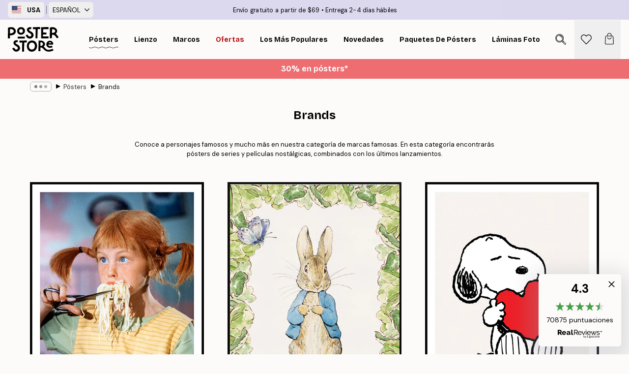

--- FILE ---
content_type: text/html; charset=utf-8
request_url: https://posterstore.com/es-us/promotion/posters/external-brands/
body_size: 34393
content:
<!DOCTYPE html><html dir="ltr" lang="es"><head><title>Compra pósters de marcas famosas - Posterstore.com</title><meta name="description" content="Descubre nuestra amplia categoría de pósters de marcas famosas. ¡Entregas rápidas! Compra online en Posterstore.com"/><meta charSet="utf-8"/><meta name="viewport" content="initial-scale=1.0, width=device-width"/><link rel="canonical" href="https://posterstore.com/es-us/promotion/posters/external-brands/"/><link rel="alternate" hrefLang="en-ie" href="https://posterstore.ie/promotion/posters-prints/external-brands/"/><link rel="alternate" hrefLang="no-no" href="https://posterstore.no/promotion/plakater-posters/external-brands/"/><link rel="alternate" hrefLang="en-ca" href="https://posterstore.ca/promotion/posters-prints/external-brands/"/><link rel="alternate" hrefLang="en-us" href="https://posterstore.com/promotion/posters-prints/external-brands/"/><link rel="alternate" hrefLang="en-au" href="https://posterstore.com/au/promotion/posters-prints/external-brands/"/><link rel="alternate" hrefLang="ro-ro" href="https://posterstore.com/ro/promotion/postere/external-brands/"/><link rel="alternate" hrefLang="hu-hu" href="https://posterstore.hu/promotion/falikepek-poszterek/external-brands/"/><link rel="alternate" hrefLang="en-hr" href="https://posterstore.eu/promotion/posters-prints/external-brands/"/><link rel="alternate" hrefLang="cs-cz" href="https://posterstore.cz/promotion/plakaty-obrazy/external-brands/"/><link rel="alternate" hrefLang="en-nz" href="https://posterstore.nz/promotion/posters-prints/external-brands/"/><link rel="alternate" hrefLang="ja-jp" href="https://posterstore.jp/promotion/E3-83-9D-E3-82-B9-E3-82-BF-E3-83-BC/External-Brands/"/><link rel="alternate" hrefLang="ko-kr" href="https://posterstore.kr/promotion/EC-95-84-ED-8A-B8-EC-9B-8C-ED-81-AC--ED-8F-AC-EC-8A-A4-ED-84-B0/External-Brands/"/><link rel="alternate" hrefLang="de-de" href="https://posterstore.de/promotion/bilder-poster/external-brands/"/><link rel="alternate" hrefLang="fr-fr" href="https://posterstore.fr/promotion/affiches-posters/external-brands/"/><link rel="alternate" hrefLang="en-gb" href="https://posterstore.co.uk/promotion/posters-prints/brands/"/><link rel="alternate" hrefLang="sv-se" href="https://posterstore.se/promotion/tavlor-posters/external-brands/"/><link rel="alternate" hrefLang="da-dk" href="https://posterstore.dk/promotion/plakater/external-brands/"/><link rel="alternate" hrefLang="nl-nl" href="https://posterstore.nl/promotion/posters/external-brands/"/><link rel="alternate" hrefLang="de-at" href="https://posterstore.at/promotion/poster/external-brands/"/><link rel="alternate" hrefLang="it-it" href="https://posterstore.it/promotion/stampe-poster/external-brands/"/><link rel="alternate" hrefLang="es-es" href="https://posterstore.es/promotion/posters/external-brands/"/><link rel="alternate" hrefLang="nl-be" href="https://posterstore.be/promotion/posters/merken/"/><link rel="alternate" hrefLang="fi-fi" href="https://posterstore.fi/promotion/julisteet/external-brands/"/><link rel="alternate" hrefLang="de-ch" href="https://posterstore.ch/promotion/bilder-poster/external-brands/"/><link rel="alternate" hrefLang="ar-ae" href="https://posterstore.ae/promotion/D8-A7-D9-84-D9-84-D9-88-D8-AD-D8-A7-D8-AA--D9-88-D8-A7-D9-84-D9-85-D8-B7-D8-A8-D9-88-D8-B9-D8-A7-D8-AA/External-Brands/"/><link rel="alternate" hrefLang="pl-pl" href="https://posterstore.pl/promotion/plakaty-obrazy/external-brands/"/><link rel="alternate" hrefLang="fr-ca" href="https://posterstore.ca/fr-ca/promotion/affiches-posters/external-brands/"/><link rel="alternate" hrefLang="es-us" href="https://posterstore.com/es-us/promotion/posters/external-brands/"/><link rel="alternate" hrefLang="it-ch" href="https://posterstore.ch/it-ch/promotion/stampe-poster/external-brands/"/><link rel="alternate" hrefLang="fr-ch" href="https://posterstore.ch/fr-ch/promotion/affiches-posters/external-brands/"/><link rel="alternate" hrefLang="fr-be" href="https://posterstore.be/fr-be/promotion/affiches-posters/external-brands/"/><link rel="alternate" hrefLang="de-be" href="https://posterstore.be/de-be/promotion/bilder-poster/external-brands/"/><link rel="alternate" hrefLang="x-default" href="https://posterstore.com/promotion/posters-prints/external-brands/"/><meta property="og:description" content="Descubre nuestra amplia categoría de pósters de marcas famosas. ¡Entregas rápidas! Compra online en Posterstore.com"/><meta property="og:url" content="https://posterstore.com/es-us/promotion/posters/external-brands/"/><meta property="og:site_name" content="Poster Store"/><meta name="next-head-count" content="41"/><link rel="shortcut icon" href="/favicon.ico" type="image/x-icon"/><link rel="mask-icon" href="/mask-icon.svg" color="black"/><link rel="apple-touch-icon" href="/touch-icon.png"/><meta name="theme-color" content="#fff" media="(prefers-color-scheme: light)"/><meta name="theme-color" content="#fff" media="(prefers-color-scheme: dark)"/><meta name="theme-color" content="#fff"/><meta name="google" content="notranslate"/><link rel="preload" href="/_next/static/css/0f0e37847d5ea305.css" as="style" crossorigin="anonymous"/><link rel="stylesheet" href="/_next/static/css/0f0e37847d5ea305.css" crossorigin="anonymous" data-n-g=""/><link rel="preload" href="/_next/static/css/5f9502f05fa05a11.css" as="style" crossorigin="anonymous"/><link rel="stylesheet" href="/_next/static/css/5f9502f05fa05a11.css" crossorigin="anonymous" data-n-p=""/><noscript data-n-css=""></noscript><script defer="" crossorigin="anonymous" nomodule="" src="/_next/static/chunks/polyfills-42372ed130431b0a.js"></script><script defer="" src="/_next/static/chunks/8873.06ed890459f86d14.js" crossorigin="anonymous"></script><script defer="" src="/_next/static/chunks/5921.5ccbfc10af8a5db7.js" crossorigin="anonymous"></script><script defer="" src="/_next/static/chunks/6329.c2ddccd701c6e831.js" crossorigin="anonymous"></script><script src="/_next/static/chunks/webpack-e8a66fdc99b79f2a.js" defer="" crossorigin="anonymous"></script><script src="/_next/static/chunks/framework-ad5a2060caaa3ac5.js" defer="" crossorigin="anonymous"></script><script src="/_next/static/chunks/main-bef785a8afe73322.js" defer="" crossorigin="anonymous"></script><script src="/_next/static/chunks/pages/_app-6d6205e135faf275.js" defer="" crossorigin="anonymous"></script><script src="/_next/static/chunks/6028-bba8a1ef98af8e53.js" defer="" crossorigin="anonymous"></script><script src="/_next/static/chunks/3304-e3a129aeef24ad29.js" defer="" crossorigin="anonymous"></script><script src="/_next/static/chunks/2835-ca6d2bbaeb61665b.js" defer="" crossorigin="anonymous"></script><script src="/_next/static/chunks/7765-9cd804f32efda6e4.js" defer="" crossorigin="anonymous"></script><script src="/_next/static/chunks/9994-61bb6524e31673fa.js" defer="" crossorigin="anonymous"></script><script src="/_next/static/chunks/5555-1bbf900de78ec5d5.js" defer="" crossorigin="anonymous"></script><script src="/_next/static/chunks/pages/promotion/%5B...slug%5D-77bc7990782f066d.js" defer="" crossorigin="anonymous"></script><script src="/_next/static/tKonx9Sx1_MDaMaXVoDDC/_buildManifest.js" defer="" crossorigin="anonymous"></script><script src="/_next/static/tKonx9Sx1_MDaMaXVoDDC/_ssgManifest.js" defer="" crossorigin="anonymous"></script></head><body class="notranslate" lang="es"><noscript><iframe title="Google Tag Manager" src="https://www.googletagmanager.com/ns.html?id=GTM-T9G5H8D" height="0" width="0" style="display:none;visibility:hidden"></iframe></noscript><div id="__loading-indicator"></div><div id="__next"><script>history.scrollRestoration = "manual"</script><div id="app" data-project="PS" class="__variable_6e5d6a __variable_fc1bc1 font-body flex min-h-full flex-col"><a href="#main" class="visually-hidden">Skip to main content.</a><aside id="status" class="relative z-40 h-6 bg-brand-purple/75 px-4 w-content:h-10 z-40" aria-label="Status bar"><div class="relative m-auto flex h-full w-full max-w-header items-center"><div class="absolute z-10 hidden h-full w-48 items-center py-1 w-content:flex ltr:-left-2 rtl:-right-2"><button class="flex h-full items-center rounded-md px-2 text-xs font-bold uppercase hover:bg-brand-purple active:bg-brand-purple" title="Change country. The current country is: United States"><div class="relative me-3" style="min-height:15.4px;min-width:19px"><img alt="United States flag icon" aria-hidden="true" loading="lazy" width="640" height="480" decoding="async" data-nimg="1" class="absolute h-full w-full object-cover" style="color:transparent" src="/_next/static/media/us.99e04236.svg"/></div><span title="United States">USA</span></button><div role="separator" aria-orientation="vertical" class="relative mx-1 !h-4 bg-brand-700 h-full" style="width:1px"></div><div class="relative h-full"><button class="flex h-full items-center rounded-md px-2 text-xs uppercase hover:bg-brand-purple active:bg-brand-purple" title="Change language. The current language is: Español">Español<img alt="Down arrow icon" aria-hidden="true" loading="lazy" width="10" height="6" decoding="async" data-nimg="1" class="ms-2 opacity-75" style="color:transparent" src="/_next/static/media/arrow-down.92f2b5e4.svg"/></button></div></div><span></span><div role="region" aria-label="Announcements" class="w-full h-full flex-1 relative"><ul class="flex w-full flex-center h-full"><li aria-posinset="1" aria-setsize="2" class="transition-opacity absolute w-full overflow-hidden flex flex-center opacity-100" style="transition-duration:500ms"><p class="truncate w-content:scale-90">Envío gratuito a partir de $69</p></li><li aria-posinset="2" aria-setsize="2" class="transition-opacity absolute w-full overflow-hidden flex flex-center opacity-0 pointer-events-none" style="transition-duration:200ms"><p class="truncate w-content:scale-90">Entrega 2-4 días hábiles</p></li></ul></div></div></aside><header role="banner" class="sticky top-0 z-30" aria-label="Main navigation"><div class="flex h-16 items-center bg-brand-white px-1 shadow-sm lg:h-20 lg:px-4"><nav role="navigation" class="mx-auto flex w-full max-w-header items-center justify-between transition-all duration-500"><a class="flex transition-opacity duration-150 items-center justify-center lg:justify-start active:hover:opacity-60 active:hover:delay-0 active:hover:transition-none lg:w-[165px] max-w-content opacity-0" aria-current="false" href="https://posterstore.com/es-us/"><img alt="Poster Store logo" loading="lazy" width="1143" height="557" decoding="async" data-nimg="1" class="lg:h-[50px] h-[32px] lg:my-4 w-auto lg:m-0 m-auto transition-opacity opacity-100 delay-300 lg:delay-500 w-content:delay-0 transition-opacity duration-500 opacity-100 delay-300" style="color:transparent" src="/_next/static/media/logo.efc2cd70.svg"/></a><section id="synapse-popover-group-Rqhr6" aria-label="Site navigation" class="hide-scrollbar me-4 hidden flex-1 overflow-x-auto lg:flex"><div class="group static" data-ph="top-nav"><a class="popover-button flex-center flex flex items-center capitalize font-display font-bold tracking-[0.5px] lg:tracking-[0.56px] text-xs lg:text-sm h-20 px-2.5 lg:px-4 whitespace-nowrap transition-colors duration-300 button-tertiary-active !ps-0" id="synapse-popover-R6qhr6-button" aria-expanded="false" href="https://posterstore.com/es-us/posters/"><span class="relative flex h-full items-center"><span class="relative tracking-normal">Pósters<div class="absolute" style="overflow:hidden;background-image:url(&#x27;data:image/svg+xml;utf8,&lt;svg xmlns=&quot;http://www.w3.org/2000/svg&quot; viewBox=&quot;0 0 100 20&quot; preserveAspectRatio=&quot;none&quot;&gt;&lt;path d=&quot;M0,10 Q25,0 50,10 T100,10&quot; fill=&quot;none&quot; stroke=&quot;%23000&quot; stroke-width=&quot;4&quot; /&gt;&lt;/svg&gt;&#x27;);background-repeat:repeat-x;background-position:center;background-size:15px 5px;width:100%;height:10px;opacity:1"></div></span></span></a></div><div class="group static" data-ph="top-nav"><a class="popover-button flex-center flex flex items-center capitalize font-display font-bold tracking-[0.5px] lg:tracking-[0.56px] text-xs lg:text-sm h-20 px-2.5 lg:px-4 whitespace-nowrap transition-colors duration-300 button-tertiary-active" id="synapse-popover-Raqhr6-button" aria-expanded="false" href="https://posterstore.com/es-us/lienzo/"><span class="relative flex h-full items-center"><span class="relative tracking-normal">Lienzo<div class="absolute !opacity-0 group-hover:!opacity-50" style="overflow:hidden;background-image:url(&#x27;data:image/svg+xml;utf8,&lt;svg xmlns=&quot;http://www.w3.org/2000/svg&quot; viewBox=&quot;0 0 100 20&quot; preserveAspectRatio=&quot;none&quot;&gt;&lt;path d=&quot;M0,10 Q25,0 50,10 T100,10&quot; fill=&quot;none&quot; stroke=&quot;%23000&quot; stroke-width=&quot;4&quot; /&gt;&lt;/svg&gt;&#x27;);background-repeat:repeat-x;background-position:center;background-size:15px 5px;width:100%;height:10px;opacity:1"></div></span></span></a></div><div class="group static" data-ph="top-nav"><a class="popover-button flex-center flex flex items-center capitalize font-display font-bold tracking-[0.5px] lg:tracking-[0.56px] text-xs lg:text-sm h-20 px-2.5 lg:px-4 whitespace-nowrap transition-colors duration-300 button-tertiary-active" id="synapse-popover-Reqhr6-button" aria-expanded="false" href="https://posterstore.com/es-us/marcos/"><span class="relative flex h-full items-center"><span class="relative tracking-normal">Marcos<div class="absolute !opacity-0 group-hover:!opacity-50" style="overflow:hidden;background-image:url(&#x27;data:image/svg+xml;utf8,&lt;svg xmlns=&quot;http://www.w3.org/2000/svg&quot; viewBox=&quot;0 0 100 20&quot; preserveAspectRatio=&quot;none&quot;&gt;&lt;path d=&quot;M0,10 Q25,0 50,10 T100,10&quot; fill=&quot;none&quot; stroke=&quot;%23000&quot; stroke-width=&quot;4&quot; /&gt;&lt;/svg&gt;&#x27;);background-repeat:repeat-x;background-position:center;background-size:15px 5px;width:100%;height:10px;opacity:1"></div></span></span></a></div><div class="group" data-ph="top-nav"><a class="popover-button flex-center flex flex items-center capitalize font-display font-bold tracking-[0.5px] lg:tracking-[0.56px] text-xs lg:text-sm h-20 px-2.5 lg:px-4 whitespace-nowrap transition-colors duration-300 button-tertiary-active text-urgent" id="synapse-popover-Riqhr6-button" aria-expanded="false" aria-controls="synapse-popover-Riqhr6" href="https://posterstore.com/es-us/rebajas/"><span class="relative">Ofertas<div class="absolute !opacity-0 group-hover:!opacity-50" style="overflow:hidden;background-image:url(&#x27;data:image/svg+xml;utf8,&lt;svg xmlns=&quot;http://www.w3.org/2000/svg&quot; viewBox=&quot;0 0 100 20&quot; preserveAspectRatio=&quot;none&quot;&gt;&lt;path d=&quot;M0,10 Q25,0 50,10 T100,10&quot; fill=&quot;none&quot; stroke=&quot;%23B21010&quot; stroke-width=&quot;4&quot; /&gt;&lt;/svg&gt;&#x27;);background-repeat:repeat-x;background-position:center;background-size:15px 5px;width:100%;height:10px;opacity:1"></div></span></a></div><div class="group" data-ph="top-nav"><a class="popover-button flex-center flex flex items-center capitalize font-display font-bold tracking-[0.5px] lg:tracking-[0.56px] text-xs lg:text-sm h-20 px-2.5 lg:px-4 whitespace-nowrap transition-colors duration-300 button-tertiary-active" id="synapse-popover-Rmqhr6-button" aria-expanded="false" aria-controls="synapse-popover-Rmqhr6" href="https://posterstore.com/es-us/posters/los-posters-mas-populares/"><span class="relative">Los más populares<div class="absolute !opacity-0 group-hover:!opacity-50" style="overflow:hidden;background-image:url(&#x27;data:image/svg+xml;utf8,&lt;svg xmlns=&quot;http://www.w3.org/2000/svg&quot; viewBox=&quot;0 0 100 20&quot; preserveAspectRatio=&quot;none&quot;&gt;&lt;path d=&quot;M0,10 Q25,0 50,10 T100,10&quot; fill=&quot;none&quot; stroke=&quot;%23000&quot; stroke-width=&quot;4&quot; /&gt;&lt;/svg&gt;&#x27;);background-repeat:repeat-x;background-position:center;background-size:15px 5px;width:100%;height:10px;opacity:1"></div></span></a></div><div class="group" data-ph="top-nav"><a class="popover-button flex-center flex flex items-center capitalize font-display font-bold tracking-[0.5px] lg:tracking-[0.56px] text-xs lg:text-sm h-20 px-2.5 lg:px-4 whitespace-nowrap transition-colors duration-300 button-tertiary-active" id="synapse-popover-Rqqhr6-button" aria-expanded="false" aria-controls="synapse-popover-Rqqhr6" href="https://posterstore.com/es-us/posters/novedades/"><span class="relative">Novedades<div class="absolute !opacity-0 group-hover:!opacity-50" style="overflow:hidden;background-image:url(&#x27;data:image/svg+xml;utf8,&lt;svg xmlns=&quot;http://www.w3.org/2000/svg&quot; viewBox=&quot;0 0 100 20&quot; preserveAspectRatio=&quot;none&quot;&gt;&lt;path d=&quot;M0,10 Q25,0 50,10 T100,10&quot; fill=&quot;none&quot; stroke=&quot;%23000&quot; stroke-width=&quot;4&quot; /&gt;&lt;/svg&gt;&#x27;);background-repeat:repeat-x;background-position:center;background-size:15px 5px;width:100%;height:10px;opacity:1"></div></span></a></div><div class="group" data-ph="top-nav"><a class="popover-button flex-center flex flex items-center capitalize font-display font-bold tracking-[0.5px] lg:tracking-[0.56px] text-xs lg:text-sm h-20 px-2.5 lg:px-4 whitespace-nowrap transition-colors duration-300 button-tertiary-active" id="synapse-popover-Ruqhr6-button" aria-expanded="false" aria-controls="synapse-popover-Ruqhr6" href="https://posterstore.com/es-us/posters/paquetes-de-posters/"><span class="relative">Paquetes de Pósters<div class="absolute !opacity-0 group-hover:!opacity-50" style="overflow:hidden;background-image:url(&#x27;data:image/svg+xml;utf8,&lt;svg xmlns=&quot;http://www.w3.org/2000/svg&quot; viewBox=&quot;0 0 100 20&quot; preserveAspectRatio=&quot;none&quot;&gt;&lt;path d=&quot;M0,10 Q25,0 50,10 T100,10&quot; fill=&quot;none&quot; stroke=&quot;%23000&quot; stroke-width=&quot;4&quot; /&gt;&lt;/svg&gt;&#x27;);background-repeat:repeat-x;background-position:center;background-size:15px 5px;width:100%;height:10px;opacity:1"></div></span></a></div><div class="group" data-ph="top-nav"><a class="popover-button flex-center flex flex items-center capitalize font-display font-bold tracking-[0.5px] lg:tracking-[0.56px] text-xs lg:text-sm h-20 px-2.5 lg:px-4 whitespace-nowrap transition-colors duration-300 button-tertiary-active" id="synapse-popover-R12qhr6-button" aria-expanded="false" aria-controls="synapse-popover-R12qhr6" href="https://posterstore.com/es-us/artwork/"><span class="relative">Láminas fotográficas personalizadas<div class="absolute !opacity-0 group-hover:!opacity-50" style="overflow:hidden;background-image:url(&#x27;data:image/svg+xml;utf8,&lt;svg xmlns=&quot;http://www.w3.org/2000/svg&quot; viewBox=&quot;0 0 100 20&quot; preserveAspectRatio=&quot;none&quot;&gt;&lt;path d=&quot;M0,10 Q25,0 50,10 T100,10&quot; fill=&quot;none&quot; stroke=&quot;%23000&quot; stroke-width=&quot;4&quot; /&gt;&lt;/svg&gt;&#x27;);background-repeat:repeat-x;background-position:center;background-size:15px 5px;width:100%;height:10px;opacity:1"></div></span></a></div><div class="group" data-ph="top-nav"><a class="popover-button flex-center flex flex items-center capitalize font-display font-bold tracking-[0.5px] lg:tracking-[0.56px] text-xs lg:text-sm h-20 px-2.5 lg:px-4 whitespace-nowrap transition-colors duration-300 button-tertiary-active" id="synapse-popover-R16qhr6-button" aria-expanded="false" aria-controls="synapse-popover-R16qhr6" href="https://posterstore.com/es-us/g/murales-de-cuadros/"><span class="relative">Murales de cuadros<div class="absolute !opacity-0 group-hover:!opacity-50" style="overflow:hidden;background-image:url(&#x27;data:image/svg+xml;utf8,&lt;svg xmlns=&quot;http://www.w3.org/2000/svg&quot; viewBox=&quot;0 0 100 20&quot; preserveAspectRatio=&quot;none&quot;&gt;&lt;path d=&quot;M0,10 Q25,0 50,10 T100,10&quot; fill=&quot;none&quot; stroke=&quot;%23000&quot; stroke-width=&quot;4&quot; /&gt;&lt;/svg&gt;&#x27;);background-repeat:repeat-x;background-position:center;background-size:15px 5px;width:100%;height:10px;opacity:1"></div></span></a></div><div class="group" data-ph="top-nav"><a class="popover-button flex-center flex flex items-center capitalize font-display font-bold tracking-[0.5px] lg:tracking-[0.56px] text-xs lg:text-sm h-20 px-2.5 lg:px-4 whitespace-nowrap transition-colors duration-300 button-tertiary-active" id="synapse-popover-R1aqhr6-button" aria-expanded="false" aria-controls="synapse-popover-R1aqhr6" href="https://posterstore.com/es-us/como-crear-tu-mural-de-cuadros-perfecto/"><span class="relative">Ideas y consejos<div class="absolute !opacity-0 group-hover:!opacity-50" style="overflow:hidden;background-image:url(&#x27;data:image/svg+xml;utf8,&lt;svg xmlns=&quot;http://www.w3.org/2000/svg&quot; viewBox=&quot;0 0 100 20&quot; preserveAspectRatio=&quot;none&quot;&gt;&lt;path d=&quot;M0,10 Q25,0 50,10 T100,10&quot; fill=&quot;none&quot; stroke=&quot;%23000&quot; stroke-width=&quot;4&quot; /&gt;&lt;/svg&gt;&#x27;);background-repeat:repeat-x;background-position:center;background-size:15px 5px;width:100%;height:10px;opacity:1"></div></span></a></div></section></nav></div></header><button class="w-full"><aside aria-labelledby="synapse-promotional-banner-R31r6-title" class="flex flex-col flex-center text-center py-2 px-4 z-20 relative group" style="background:#ed6d71;color:#fff"><div class="max-w-header relative w-full"><div class="flex flex-col px-8"><span id="synapse-promotional-banner-R31r6-title" class="h3">30% en pósters*</span></div></div></aside></button><span></span><main id="main" class="flex-1"><article aria-label="Películas y series de televisión"><nav id="breadcrumbs" class="flex items-center w-full overflow-x-auto hide-scrollbar mask-x-scroll py-2 mb-6 md:py-1 px-4 mx-auto max-w-content" aria-label="Breadcrumb" data-ph="breadcrumbs"><div class="sticky start-0 z-10 flex items-center transition-opacity duration-150 shrink-0 opacity-100 delay-150"><div role="presentation" class="flex flex-center h-5 px-2 rounded-md me-2 border border-brand-500"><div class="rounded-full bg-black me-1 last:me-0" style="height:6px;width:6px;opacity:calc(0.5 - 0 * 0.1)"></div><div class="rounded-full bg-black me-1 last:me-0" style="height:6px;width:6px;opacity:calc(0.5 - 1 * 0.1)"></div><div class="rounded-full bg-black me-1 last:me-0" style="height:6px;width:6px;opacity:calc(0.5 - 2 * 0.1)"></div></div><div role="separator" aria-orientation="vertical" class="relative font-bold -top-px text-md start-px rtl-mirror">▸</div></div><ol class="flex flex-nowrap ps-1 ms-2" style="transform:translate3d(0px, 0px, 0px)"><li class="flex flex-nowrap mx-1 transition-opacity group duration-300 ltr:first:-ml-3 rtl:first:-mr-3 opacity-0 pointer-events-none"><a class="flex items-center me-2 group-last:me-0 whitespace-nowrap hover:underline truncate text-black/80 text-xs button-tertiary-active duration-300 transition-colors" tabindex="0" style="max-width:15rem" href="https://posterstore.com/es-us/">Poster Store</a><div role="separator" aria-orientation="vertical" class="relative font-bold -top-px text-md start-px rtl-mirror">▸</div></li><li class="flex flex-nowrap mx-1 transition-opacity group duration-300 ltr:first:-ml-3 rtl:first:-mr-3 opacity-100"><a class="flex items-center me-2 group-last:me-0 whitespace-nowrap hover:underline truncate text-black/80 text-xs button-tertiary-active duration-300 transition-colors" tabindex="0" style="max-width:15rem" href="https://posterstore.com/es-us/posters/">Pósters</a><div role="separator" aria-orientation="vertical" class="relative font-bold -top-px text-md start-px rtl-mirror">▸</div></li><li class="flex flex-nowrap mx-1 transition-opacity group duration-300 ltr:first:-ml-3 rtl:first:-mr-3 opacity-100"><a class="flex items-center me-2 group-last:me-0 whitespace-nowrap hover:underline truncate font-medium pe-3 text-black/80 text-xs button-tertiary-active duration-300 transition-colors" aria-current="page" tabindex="0" style="max-width:15rem" href="https://posterstore.com/es-us/posters/external-brands/">Brands</a></li></ol></nav><section class="relative m-auto max-w-3xl px-4 text-center text-xs" id="promotion-module-0"><h1 class="text-center h1">Brands</h1><div class="text-center text-xs mt-8"><p class="mb-4">Conoce a personajes famosos y mucho más en nuestra categoría de marcas famosas. En esta categoría encontrarás pósters de series y películas nostálgicas, combinados con los últimos lanzamientos.</p></div></section><section class="relative mx-auto mt-12 flex w-full max-w-xl flex-col items-center sm:max-w-none md:max-w-content" id="promotion-module-1"><div class="px-4 sm:grid sm:grid-cols-2 sm:gap-x-8 sm:gap-y-12 md:grid-cols-3 md:gap-x-12"><article class="mb-12 flex w-full max-w-content flex-col justify-center last:mb-0 sm:mb-0" aria-labelledby="synapse-promo-banner-R2eab6-title-0" tabindex="-1"><a aria-label="Pippi Calzaslargas" href="https://posterstore.com/es-us/posters/external-brands/pippi-calzaslargas/"><img alt="" loading="lazy" width="539" height="750" decoding="async" data-nimg="1" style="color:transparent;max-width:100%;background-size:cover;background-position:50% 50%;background-repeat:no-repeat;background-image:url(&quot;data:image/svg+xml;charset=utf-8,%3Csvg xmlns=&#x27;http://www.w3.org/2000/svg&#x27; viewBox=&#x27;0 0 539 750&#x27;%3E%3Cfilter id=&#x27;b&#x27; color-interpolation-filters=&#x27;sRGB&#x27;%3E%3CfeGaussianBlur stdDeviation=&#x27;20&#x27;/%3E%3CfeColorMatrix values=&#x27;1 0 0 0 0 0 1 0 0 0 0 0 1 0 0 0 0 0 100 -1&#x27; result=&#x27;s&#x27;/%3E%3CfeFlood x=&#x27;0&#x27; y=&#x27;0&#x27; width=&#x27;100%25&#x27; height=&#x27;100%25&#x27;/%3E%3CfeComposite operator=&#x27;out&#x27; in=&#x27;s&#x27;/%3E%3CfeComposite in2=&#x27;SourceGraphic&#x27;/%3E%3CfeGaussianBlur stdDeviation=&#x27;20&#x27;/%3E%3C/filter%3E%3Cimage width=&#x27;100%25&#x27; height=&#x27;100%25&#x27; x=&#x27;0&#x27; y=&#x27;0&#x27; preserveAspectRatio=&#x27;none&#x27; style=&#x27;filter: url(%23b);&#x27; href=&#x27;[data-uri]&#x27;/%3E%3C/svg%3E&quot;)" srcSet="https://img.posterstore.com/cms/J7sH8jWK/PS52990-8_Pippi_Longstocking_Eats_Spaghetti_50x70_(1).jpg?auto=compress%2Cformat&amp;fit=max&amp;w=640 1x, https://img.posterstore.com/cms/J7sH8jWK/PS52990-8_Pippi_Longstocking_Eats_Spaghetti_50x70_(1).jpg?auto=compress%2Cformat&amp;fit=max&amp;w=1080 2x" src="https://img.posterstore.com/cms/J7sH8jWK/PS52990-8_Pippi_Longstocking_Eats_Spaghetti_50x70_(1).jpg?auto=compress%2Cformat&amp;fit=max&amp;w=1080"/></a><div class="mt-3 flex flex-1 flex-col text-center"><h1 id="synapse-promo-banner-R2eab6-title-0" class="h3">Pippi Calzaslargas</h1></div><div class="flex flex-1 flex-col pt-4"><section class="mb-8 grid flex-1 grid-cols-3 gap-4" id="synapse-product-list-R6eeab6" aria-label="Product list"><article title="Pippi Calzaslargas sobre su caballo póster" id="synapse-promo-banner-R2eab6-product-card-0" aria-setsize="3" aria-posinset="1" class="w-full"><a class="block pinterest-enabled relative flex flex-col h-full" title="Pippi Calzaslargas sobre su caballo póster" href="https://posterstore.com/es-us/p/posters/external-brands/pippi-calzaslargas/pippi-calzaslargas-sobre-su-caballo-poster/"><div class="group relative h-0 w-full" style="padding-bottom:150%"><div class="absolute w-full transition-opacity transform-center"><img alt="Póster de Pippi Långstrump de pie sobre un caballo blanco con manchas negras, frente a una casa amarilla y rosa." loading="lazy" width="154" height="215.6" decoding="async" data-nimg="1" class="h-full w-full shadow-product" style="color:transparent;max-width:100%;background-size:cover;background-position:50% 50%;background-repeat:no-repeat;background-image:url(&quot;data:image/svg+xml;charset=utf-8,%3Csvg xmlns=&#x27;http://www.w3.org/2000/svg&#x27; viewBox=&#x27;0 0 154 215.6&#x27;%3E%3Cfilter id=&#x27;b&#x27; color-interpolation-filters=&#x27;sRGB&#x27;%3E%3CfeGaussianBlur stdDeviation=&#x27;20&#x27;/%3E%3CfeColorMatrix values=&#x27;1 0 0 0 0 0 1 0 0 0 0 0 1 0 0 0 0 0 100 -1&#x27; result=&#x27;s&#x27;/%3E%3CfeFlood x=&#x27;0&#x27; y=&#x27;0&#x27; width=&#x27;100%25&#x27; height=&#x27;100%25&#x27;/%3E%3CfeComposite operator=&#x27;out&#x27; in=&#x27;s&#x27;/%3E%3CfeComposite in2=&#x27;SourceGraphic&#x27;/%3E%3CfeGaussianBlur stdDeviation=&#x27;20&#x27;/%3E%3C/filter%3E%3Cimage width=&#x27;100%25&#x27; height=&#x27;100%25&#x27; x=&#x27;0&#x27; y=&#x27;0&#x27; preserveAspectRatio=&#x27;none&#x27; style=&#x27;filter: url(%23b);&#x27; href=&#x27;[data-uri]&#x27;/%3E%3C/svg%3E&quot;)" sizes="25vw" srcSet="https://media.posterstore.com/site_images/686305b6603ad773cc39b13c_173404804_PS52988-8.jpg?auto=compress%2Cformat&amp;fit=max&amp;w=256 256w, https://media.posterstore.com/site_images/686305b6603ad773cc39b13c_173404804_PS52988-8.jpg?auto=compress%2Cformat&amp;fit=max&amp;w=384 384w, https://media.posterstore.com/site_images/686305b6603ad773cc39b13c_173404804_PS52988-8.jpg?auto=compress%2Cformat&amp;fit=max&amp;w=640 640w, https://media.posterstore.com/site_images/686305b6603ad773cc39b13c_173404804_PS52988-8.jpg?auto=compress%2Cformat&amp;fit=max&amp;w=750 750w, https://media.posterstore.com/site_images/686305b6603ad773cc39b13c_173404804_PS52988-8.jpg?auto=compress%2Cformat&amp;fit=max&amp;w=828 828w, https://media.posterstore.com/site_images/686305b6603ad773cc39b13c_173404804_PS52988-8.jpg?auto=compress%2Cformat&amp;fit=max&amp;w=1080 1080w, https://media.posterstore.com/site_images/686305b6603ad773cc39b13c_173404804_PS52988-8.jpg?auto=compress%2Cformat&amp;fit=max&amp;w=1200 1200w, https://media.posterstore.com/site_images/686305b6603ad773cc39b13c_173404804_PS52988-8.jpg?auto=compress%2Cformat&amp;fit=max&amp;w=1920 1920w, https://media.posterstore.com/site_images/686305b6603ad773cc39b13c_173404804_PS52988-8.jpg?auto=compress%2Cformat&amp;fit=max&amp;w=2048 2048w, https://media.posterstore.com/site_images/686305b6603ad773cc39b13c_173404804_PS52988-8.jpg?auto=compress%2Cformat&amp;fit=max&amp;w=3840 3840w" src="https://media.posterstore.com/site_images/686305b6603ad773cc39b13c_173404804_PS52988-8.jpg?auto=compress%2Cformat&amp;fit=max&amp;w=3840"/></div></div></a></article><article title="Pippi Calzaslargas, Annika y Tommy póster" id="synapse-promo-banner-R2eab6-product-card-1" aria-setsize="3" aria-posinset="2" class="w-full"><a class="block pinterest-enabled relative flex flex-col h-full" title="Pippi Calzaslargas, Annika y Tommy póster" href="https://posterstore.com/es-us/p/posters/external-brands/pippi-calzaslargas/pippi-calzaslargas-annika-y-tommy-poster/"><div class="group relative h-0 w-full" style="padding-bottom:150%"><div class="absolute w-full transition-opacity transform-center"><img alt="Póster de Pippi Långstrump y dos niños montando un caballo blanco con manchas negras." loading="lazy" width="154" height="215.6" decoding="async" data-nimg="1" class="h-full w-full shadow-product" style="color:transparent;max-width:100%;background-size:cover;background-position:50% 50%;background-repeat:no-repeat;background-image:url(&quot;data:image/svg+xml;charset=utf-8,%3Csvg xmlns=&#x27;http://www.w3.org/2000/svg&#x27; viewBox=&#x27;0 0 154 215.6&#x27;%3E%3Cfilter id=&#x27;b&#x27; color-interpolation-filters=&#x27;sRGB&#x27;%3E%3CfeGaussianBlur stdDeviation=&#x27;20&#x27;/%3E%3CfeColorMatrix values=&#x27;1 0 0 0 0 0 1 0 0 0 0 0 1 0 0 0 0 0 100 -1&#x27; result=&#x27;s&#x27;/%3E%3CfeFlood x=&#x27;0&#x27; y=&#x27;0&#x27; width=&#x27;100%25&#x27; height=&#x27;100%25&#x27;/%3E%3CfeComposite operator=&#x27;out&#x27; in=&#x27;s&#x27;/%3E%3CfeComposite in2=&#x27;SourceGraphic&#x27;/%3E%3CfeGaussianBlur stdDeviation=&#x27;20&#x27;/%3E%3C/filter%3E%3Cimage width=&#x27;100%25&#x27; height=&#x27;100%25&#x27; x=&#x27;0&#x27; y=&#x27;0&#x27; preserveAspectRatio=&#x27;none&#x27; style=&#x27;filter: url(%23b);&#x27; href=&#x27;[data-uri]&#x27;/%3E%3C/svg%3E&quot;)" sizes="25vw" srcSet="https://media.posterstore.com/site_images/686305c2603ad773cc39b141_1526905024_PS52989-8.jpg?auto=compress%2Cformat&amp;fit=max&amp;w=256 256w, https://media.posterstore.com/site_images/686305c2603ad773cc39b141_1526905024_PS52989-8.jpg?auto=compress%2Cformat&amp;fit=max&amp;w=384 384w, https://media.posterstore.com/site_images/686305c2603ad773cc39b141_1526905024_PS52989-8.jpg?auto=compress%2Cformat&amp;fit=max&amp;w=640 640w, https://media.posterstore.com/site_images/686305c2603ad773cc39b141_1526905024_PS52989-8.jpg?auto=compress%2Cformat&amp;fit=max&amp;w=750 750w, https://media.posterstore.com/site_images/686305c2603ad773cc39b141_1526905024_PS52989-8.jpg?auto=compress%2Cformat&amp;fit=max&amp;w=828 828w, https://media.posterstore.com/site_images/686305c2603ad773cc39b141_1526905024_PS52989-8.jpg?auto=compress%2Cformat&amp;fit=max&amp;w=1080 1080w, https://media.posterstore.com/site_images/686305c2603ad773cc39b141_1526905024_PS52989-8.jpg?auto=compress%2Cformat&amp;fit=max&amp;w=1200 1200w, https://media.posterstore.com/site_images/686305c2603ad773cc39b141_1526905024_PS52989-8.jpg?auto=compress%2Cformat&amp;fit=max&amp;w=1920 1920w, https://media.posterstore.com/site_images/686305c2603ad773cc39b141_1526905024_PS52989-8.jpg?auto=compress%2Cformat&amp;fit=max&amp;w=2048 2048w, https://media.posterstore.com/site_images/686305c2603ad773cc39b141_1526905024_PS52989-8.jpg?auto=compress%2Cformat&amp;fit=max&amp;w=3840 3840w" src="https://media.posterstore.com/site_images/686305c2603ad773cc39b141_1526905024_PS52989-8.jpg?auto=compress%2Cformat&amp;fit=max&amp;w=3840"/></div></div></a></article><article title="Pippi Calzaslargas con su caballo póster" id="synapse-promo-banner-R2eab6-product-card-2" aria-setsize="3" aria-posinset="3" class="w-full"><a class="block pinterest-enabled relative flex flex-col h-full" title="Pippi Calzaslargas con su caballo póster" href="https://posterstore.com/es-us/p/posters/external-brands/pippi-calzaslargas/pippi-calzaslargas-con-su-caballo-poster/"><div class="group relative h-0 w-full" style="padding-bottom:150%"><div class="absolute w-full transition-opacity transform-center"><img alt="Póster de Pippi Långstrump alimentando a un caballo blanco con manchas marrones en un porche colorido." loading="lazy" width="154" height="215.6" decoding="async" data-nimg="1" class="h-full w-full shadow-product" style="color:transparent;max-width:100%;background-size:cover;background-position:50% 50%;background-repeat:no-repeat;background-image:url(&quot;data:image/svg+xml;charset=utf-8,%3Csvg xmlns=&#x27;http://www.w3.org/2000/svg&#x27; viewBox=&#x27;0 0 154 215.6&#x27;%3E%3Cfilter id=&#x27;b&#x27; color-interpolation-filters=&#x27;sRGB&#x27;%3E%3CfeGaussianBlur stdDeviation=&#x27;20&#x27;/%3E%3CfeColorMatrix values=&#x27;1 0 0 0 0 0 1 0 0 0 0 0 1 0 0 0 0 0 100 -1&#x27; result=&#x27;s&#x27;/%3E%3CfeFlood x=&#x27;0&#x27; y=&#x27;0&#x27; width=&#x27;100%25&#x27; height=&#x27;100%25&#x27;/%3E%3CfeComposite operator=&#x27;out&#x27; in=&#x27;s&#x27;/%3E%3CfeComposite in2=&#x27;SourceGraphic&#x27;/%3E%3CfeGaussianBlur stdDeviation=&#x27;20&#x27;/%3E%3C/filter%3E%3Cimage width=&#x27;100%25&#x27; height=&#x27;100%25&#x27; x=&#x27;0&#x27; y=&#x27;0&#x27; preserveAspectRatio=&#x27;none&#x27; style=&#x27;filter: url(%23b);&#x27; href=&#x27;[data-uri]&#x27;/%3E%3C/svg%3E&quot;)" sizes="25vw" srcSet="https://media.posterstore.com/site_images/686305d7603ad773cc39b143_868748506_PS52991-8.jpg?auto=compress%2Cformat&amp;fit=max&amp;w=256 256w, https://media.posterstore.com/site_images/686305d7603ad773cc39b143_868748506_PS52991-8.jpg?auto=compress%2Cformat&amp;fit=max&amp;w=384 384w, https://media.posterstore.com/site_images/686305d7603ad773cc39b143_868748506_PS52991-8.jpg?auto=compress%2Cformat&amp;fit=max&amp;w=640 640w, https://media.posterstore.com/site_images/686305d7603ad773cc39b143_868748506_PS52991-8.jpg?auto=compress%2Cformat&amp;fit=max&amp;w=750 750w, https://media.posterstore.com/site_images/686305d7603ad773cc39b143_868748506_PS52991-8.jpg?auto=compress%2Cformat&amp;fit=max&amp;w=828 828w, https://media.posterstore.com/site_images/686305d7603ad773cc39b143_868748506_PS52991-8.jpg?auto=compress%2Cformat&amp;fit=max&amp;w=1080 1080w, https://media.posterstore.com/site_images/686305d7603ad773cc39b143_868748506_PS52991-8.jpg?auto=compress%2Cformat&amp;fit=max&amp;w=1200 1200w, https://media.posterstore.com/site_images/686305d7603ad773cc39b143_868748506_PS52991-8.jpg?auto=compress%2Cformat&amp;fit=max&amp;w=1920 1920w, https://media.posterstore.com/site_images/686305d7603ad773cc39b143_868748506_PS52991-8.jpg?auto=compress%2Cformat&amp;fit=max&amp;w=2048 2048w, https://media.posterstore.com/site_images/686305d7603ad773cc39b143_868748506_PS52991-8.jpg?auto=compress%2Cformat&amp;fit=max&amp;w=3840 3840w" src="https://media.posterstore.com/site_images/686305d7603ad773cc39b143_868748506_PS52991-8.jpg?auto=compress%2Cformat&amp;fit=max&amp;w=3840"/></div></div></a></article></section></div><div class="m-auto mb-4"><a id="synapse-promo-banner-R2eab6-cta-0" class="button relative m-auto text-center button-tertiary" href="https://posterstore.com/es-us/posters/external-brands/pippi-calzaslargas/">COMPRA AHORA</a></div></article><article class="mb-12 flex w-full max-w-content flex-col justify-center last:mb-0 sm:mb-0" aria-labelledby="synapse-promo-banner-R2eab6-title-1" tabindex="-1"><a aria-label="El Conejo Pedro" href="https://posterstore.com/es-us/posters/external-brands/el-conejo-pedro/"><img alt="" loading="lazy" width="540" height="750" decoding="async" data-nimg="1" style="color:transparent;max-width:100%;background-size:cover;background-position:50% 50%;background-repeat:no-repeat;background-image:url(&quot;data:image/svg+xml;charset=utf-8,%3Csvg xmlns=&#x27;http://www.w3.org/2000/svg&#x27; viewBox=&#x27;0 0 540 750&#x27;%3E%3Cfilter id=&#x27;b&#x27; color-interpolation-filters=&#x27;sRGB&#x27;%3E%3CfeGaussianBlur stdDeviation=&#x27;20&#x27;/%3E%3CfeColorMatrix values=&#x27;1 0 0 0 0 0 1 0 0 0 0 0 1 0 0 0 0 0 100 -1&#x27; result=&#x27;s&#x27;/%3E%3CfeFlood x=&#x27;0&#x27; y=&#x27;0&#x27; width=&#x27;100%25&#x27; height=&#x27;100%25&#x27;/%3E%3CfeComposite operator=&#x27;out&#x27; in=&#x27;s&#x27;/%3E%3CfeComposite in2=&#x27;SourceGraphic&#x27;/%3E%3CfeGaussianBlur stdDeviation=&#x27;20&#x27;/%3E%3C/filter%3E%3Cimage width=&#x27;100%25&#x27; height=&#x27;100%25&#x27; x=&#x27;0&#x27; y=&#x27;0&#x27; preserveAspectRatio=&#x27;none&#x27; style=&#x27;filter: url(%23b);&#x27; href=&#x27;[data-uri]&#x27;/%3E%3C/svg%3E&quot;)" srcSet="https://img.posterstore.com/cms/dSinAZbk/PS53193-8_Brandsimage.jpg?auto=compress%2Cformat&amp;fit=max&amp;w=640 1x, https://img.posterstore.com/cms/dSinAZbk/PS53193-8_Brandsimage.jpg?auto=compress%2Cformat&amp;fit=max&amp;w=1080 2x" src="https://img.posterstore.com/cms/dSinAZbk/PS53193-8_Brandsimage.jpg?auto=compress%2Cformat&amp;fit=max&amp;w=1080"/></a><div class="mt-3 flex flex-1 flex-col text-center"><h1 id="synapse-promo-banner-R2eab6-title-1" class="h3">El Conejo Pedro</h1></div><div class="flex flex-1 flex-col pt-4"><section class="mb-8 grid flex-1 grid-cols-3 gap-4" id="synapse-product-list-R6meab6" aria-label="Product list"><article title="Peter Rabbit Illustration Poster" id="synapse-promo-banner-R2eab6-product-card-0" aria-setsize="3" aria-posinset="1" class="w-full"><a class="block pinterest-enabled relative flex flex-col h-full" title="Peter Rabbit Illustration Poster" href="https://posterstore.com/es-us/p/posters/external-brands/el-conejo-pedro/peter-rabbit-illustration-poster/"><div class="group relative h-0 w-full" style="padding-bottom:150%"><div class="absolute w-full transition-opacity transform-center"><img alt="Póster: Ilustración de Peter Rabbit con una regadera, rábanos y un pájaro volando." loading="lazy" width="154" height="215.6" decoding="async" data-nimg="1" class="h-full w-full shadow-product" style="color:transparent;max-width:100%;background-size:cover;background-position:50% 50%;background-repeat:no-repeat;background-image:url(&quot;data:image/svg+xml;charset=utf-8,%3Csvg xmlns=&#x27;http://www.w3.org/2000/svg&#x27; viewBox=&#x27;0 0 154 215.6&#x27;%3E%3Cfilter id=&#x27;b&#x27; color-interpolation-filters=&#x27;sRGB&#x27;%3E%3CfeGaussianBlur stdDeviation=&#x27;20&#x27;/%3E%3CfeColorMatrix values=&#x27;1 0 0 0 0 0 1 0 0 0 0 0 1 0 0 0 0 0 100 -1&#x27; result=&#x27;s&#x27;/%3E%3CfeFlood x=&#x27;0&#x27; y=&#x27;0&#x27; width=&#x27;100%25&#x27; height=&#x27;100%25&#x27;/%3E%3CfeComposite operator=&#x27;out&#x27; in=&#x27;s&#x27;/%3E%3CfeComposite in2=&#x27;SourceGraphic&#x27;/%3E%3CfeGaussianBlur stdDeviation=&#x27;20&#x27;/%3E%3C/filter%3E%3Cimage width=&#x27;100%25&#x27; height=&#x27;100%25&#x27; x=&#x27;0&#x27; y=&#x27;0&#x27; preserveAspectRatio=&#x27;none&#x27; style=&#x27;filter: url(%23b);&#x27; href=&#x27;[data-uri]&#x27;/%3E%3C/svg%3E&quot;)" sizes="25vw" srcSet="https://media.posterstore.com/site_images/68630c3c7d2ae084e1827d53_987538296_PS53198-8.jpg?auto=compress%2Cformat&amp;fit=max&amp;w=256 256w, https://media.posterstore.com/site_images/68630c3c7d2ae084e1827d53_987538296_PS53198-8.jpg?auto=compress%2Cformat&amp;fit=max&amp;w=384 384w, https://media.posterstore.com/site_images/68630c3c7d2ae084e1827d53_987538296_PS53198-8.jpg?auto=compress%2Cformat&amp;fit=max&amp;w=640 640w, https://media.posterstore.com/site_images/68630c3c7d2ae084e1827d53_987538296_PS53198-8.jpg?auto=compress%2Cformat&amp;fit=max&amp;w=750 750w, https://media.posterstore.com/site_images/68630c3c7d2ae084e1827d53_987538296_PS53198-8.jpg?auto=compress%2Cformat&amp;fit=max&amp;w=828 828w, https://media.posterstore.com/site_images/68630c3c7d2ae084e1827d53_987538296_PS53198-8.jpg?auto=compress%2Cformat&amp;fit=max&amp;w=1080 1080w, https://media.posterstore.com/site_images/68630c3c7d2ae084e1827d53_987538296_PS53198-8.jpg?auto=compress%2Cformat&amp;fit=max&amp;w=1200 1200w, https://media.posterstore.com/site_images/68630c3c7d2ae084e1827d53_987538296_PS53198-8.jpg?auto=compress%2Cformat&amp;fit=max&amp;w=1920 1920w, https://media.posterstore.com/site_images/68630c3c7d2ae084e1827d53_987538296_PS53198-8.jpg?auto=compress%2Cformat&amp;fit=max&amp;w=2048 2048w, https://media.posterstore.com/site_images/68630c3c7d2ae084e1827d53_987538296_PS53198-8.jpg?auto=compress%2Cformat&amp;fit=max&amp;w=3840 3840w" src="https://media.posterstore.com/site_images/68630c3c7d2ae084e1827d53_987538296_PS53198-8.jpg?auto=compress%2Cformat&amp;fit=max&amp;w=3840"/></div></div></a></article><article title="Peter Rabbit Characters Poster" id="synapse-promo-banner-R2eab6-product-card-1" aria-setsize="3" aria-posinset="2" class="w-full"><a class="block pinterest-enabled relative flex flex-col h-full" title="Peter Rabbit Characters Poster" href="https://posterstore.com/es-us/p/posters/external-brands/el-conejo-pedro/peter-rabbit-characters-poster/"><div class="group relative h-0 w-full" style="padding-bottom:150%"><div class="absolute w-full transition-opacity transform-center"><img alt="Póster de los personajes El Mundo de Peter Rabbit: Peter Rabbit, Benjamin Bunny, Jemima Puddle-Duck, Mr. Jeremy Fisher, Flopsy, " loading="lazy" width="154" height="215.6" decoding="async" data-nimg="1" class="h-full w-full shadow-product" style="color:transparent;max-width:100%;background-size:cover;background-position:50% 50%;background-repeat:no-repeat;background-image:url(&quot;data:image/svg+xml;charset=utf-8,%3Csvg xmlns=&#x27;http://www.w3.org/2000/svg&#x27; viewBox=&#x27;0 0 154 215.6&#x27;%3E%3Cfilter id=&#x27;b&#x27; color-interpolation-filters=&#x27;sRGB&#x27;%3E%3CfeGaussianBlur stdDeviation=&#x27;20&#x27;/%3E%3CfeColorMatrix values=&#x27;1 0 0 0 0 0 1 0 0 0 0 0 1 0 0 0 0 0 100 -1&#x27; result=&#x27;s&#x27;/%3E%3CfeFlood x=&#x27;0&#x27; y=&#x27;0&#x27; width=&#x27;100%25&#x27; height=&#x27;100%25&#x27;/%3E%3CfeComposite operator=&#x27;out&#x27; in=&#x27;s&#x27;/%3E%3CfeComposite in2=&#x27;SourceGraphic&#x27;/%3E%3CfeGaussianBlur stdDeviation=&#x27;20&#x27;/%3E%3C/filter%3E%3Cimage width=&#x27;100%25&#x27; height=&#x27;100%25&#x27; x=&#x27;0&#x27; y=&#x27;0&#x27; preserveAspectRatio=&#x27;none&#x27; style=&#x27;filter: url(%23b);&#x27; href=&#x27;[data-uri]&#x27;/%3E%3C/svg%3E&quot;)" sizes="25vw" srcSet="https://media.posterstore.com/site_images/68630c2a603ad773cc39b333_65450564_PS53196-8.jpg?auto=compress%2Cformat&amp;fit=max&amp;w=256 256w, https://media.posterstore.com/site_images/68630c2a603ad773cc39b333_65450564_PS53196-8.jpg?auto=compress%2Cformat&amp;fit=max&amp;w=384 384w, https://media.posterstore.com/site_images/68630c2a603ad773cc39b333_65450564_PS53196-8.jpg?auto=compress%2Cformat&amp;fit=max&amp;w=640 640w, https://media.posterstore.com/site_images/68630c2a603ad773cc39b333_65450564_PS53196-8.jpg?auto=compress%2Cformat&amp;fit=max&amp;w=750 750w, https://media.posterstore.com/site_images/68630c2a603ad773cc39b333_65450564_PS53196-8.jpg?auto=compress%2Cformat&amp;fit=max&amp;w=828 828w, https://media.posterstore.com/site_images/68630c2a603ad773cc39b333_65450564_PS53196-8.jpg?auto=compress%2Cformat&amp;fit=max&amp;w=1080 1080w, https://media.posterstore.com/site_images/68630c2a603ad773cc39b333_65450564_PS53196-8.jpg?auto=compress%2Cformat&amp;fit=max&amp;w=1200 1200w, https://media.posterstore.com/site_images/68630c2a603ad773cc39b333_65450564_PS53196-8.jpg?auto=compress%2Cformat&amp;fit=max&amp;w=1920 1920w, https://media.posterstore.com/site_images/68630c2a603ad773cc39b333_65450564_PS53196-8.jpg?auto=compress%2Cformat&amp;fit=max&amp;w=2048 2048w, https://media.posterstore.com/site_images/68630c2a603ad773cc39b333_65450564_PS53196-8.jpg?auto=compress%2Cformat&amp;fit=max&amp;w=3840 3840w" src="https://media.posterstore.com/site_images/68630c2a603ad773cc39b333_65450564_PS53196-8.jpg?auto=compress%2Cformat&amp;fit=max&amp;w=3840"/></div></div></a></article><article title="Peter Rabbit Hug Poster" id="synapse-promo-banner-R2eab6-product-card-2" aria-setsize="3" aria-posinset="3" class="w-full"><a class="block pinterest-enabled relative flex flex-col h-full" title="Peter Rabbit Hug Poster" href="https://posterstore.com/es-us/p/posters/external-brands/el-conejo-pedro/peter-rabbit-hug-poster/"><div class="group relative h-0 w-full" style="padding-bottom:150%"><div class="absolute w-full transition-opacity transform-center"><img alt="Póster de Peter Rabbit: conejos madre e hijo abrazándose, rodeados de hojas verdes, una abeja y una mariposa." loading="lazy" width="154" height="215.6" decoding="async" data-nimg="1" class="h-full w-full shadow-product" style="color:transparent;max-width:100%;background-size:cover;background-position:50% 50%;background-repeat:no-repeat;background-image:url(&quot;data:image/svg+xml;charset=utf-8,%3Csvg xmlns=&#x27;http://www.w3.org/2000/svg&#x27; viewBox=&#x27;0 0 154 215.6&#x27;%3E%3Cfilter id=&#x27;b&#x27; color-interpolation-filters=&#x27;sRGB&#x27;%3E%3CfeGaussianBlur stdDeviation=&#x27;20&#x27;/%3E%3CfeColorMatrix values=&#x27;1 0 0 0 0 0 1 0 0 0 0 0 1 0 0 0 0 0 100 -1&#x27; result=&#x27;s&#x27;/%3E%3CfeFlood x=&#x27;0&#x27; y=&#x27;0&#x27; width=&#x27;100%25&#x27; height=&#x27;100%25&#x27;/%3E%3CfeComposite operator=&#x27;out&#x27; in=&#x27;s&#x27;/%3E%3CfeComposite in2=&#x27;SourceGraphic&#x27;/%3E%3CfeGaussianBlur stdDeviation=&#x27;20&#x27;/%3E%3C/filter%3E%3Cimage width=&#x27;100%25&#x27; height=&#x27;100%25&#x27; x=&#x27;0&#x27; y=&#x27;0&#x27; preserveAspectRatio=&#x27;none&#x27; style=&#x27;filter: url(%23b);&#x27; href=&#x27;[data-uri]&#x27;/%3E%3C/svg%3E&quot;)" sizes="25vw" srcSet="https://media.posterstore.com/site_images/68630c1892c536b9cc92acaf_603499423_PS53194-8.jpg?auto=compress%2Cformat&amp;fit=max&amp;w=256 256w, https://media.posterstore.com/site_images/68630c1892c536b9cc92acaf_603499423_PS53194-8.jpg?auto=compress%2Cformat&amp;fit=max&amp;w=384 384w, https://media.posterstore.com/site_images/68630c1892c536b9cc92acaf_603499423_PS53194-8.jpg?auto=compress%2Cformat&amp;fit=max&amp;w=640 640w, https://media.posterstore.com/site_images/68630c1892c536b9cc92acaf_603499423_PS53194-8.jpg?auto=compress%2Cformat&amp;fit=max&amp;w=750 750w, https://media.posterstore.com/site_images/68630c1892c536b9cc92acaf_603499423_PS53194-8.jpg?auto=compress%2Cformat&amp;fit=max&amp;w=828 828w, https://media.posterstore.com/site_images/68630c1892c536b9cc92acaf_603499423_PS53194-8.jpg?auto=compress%2Cformat&amp;fit=max&amp;w=1080 1080w, https://media.posterstore.com/site_images/68630c1892c536b9cc92acaf_603499423_PS53194-8.jpg?auto=compress%2Cformat&amp;fit=max&amp;w=1200 1200w, https://media.posterstore.com/site_images/68630c1892c536b9cc92acaf_603499423_PS53194-8.jpg?auto=compress%2Cformat&amp;fit=max&amp;w=1920 1920w, https://media.posterstore.com/site_images/68630c1892c536b9cc92acaf_603499423_PS53194-8.jpg?auto=compress%2Cformat&amp;fit=max&amp;w=2048 2048w, https://media.posterstore.com/site_images/68630c1892c536b9cc92acaf_603499423_PS53194-8.jpg?auto=compress%2Cformat&amp;fit=max&amp;w=3840 3840w" src="https://media.posterstore.com/site_images/68630c1892c536b9cc92acaf_603499423_PS53194-8.jpg?auto=compress%2Cformat&amp;fit=max&amp;w=3840"/></div></div></a></article></section></div><div class="m-auto mb-4"><a id="synapse-promo-banner-R2eab6-cta-1" class="button relative m-auto text-center button-tertiary" href="https://posterstore.com/es-us/posters/external-brands/el-conejo-pedro/">COMPRA AHORA</a></div></article><article class="mb-12 flex w-full max-w-content flex-col justify-center last:mb-0 sm:mb-0" aria-labelledby="synapse-promo-banner-R2eab6-title-2" tabindex="-1"><a aria-label="Snoopy" href="https://posterstore.com/es-us/posters/external-brands/snoopy/"><img alt="" loading="lazy" width="539" height="750" decoding="async" data-nimg="1" style="color:transparent;max-width:100%;background-size:cover;background-position:50% 50%;background-repeat:no-repeat;background-image:url(&quot;data:image/svg+xml;charset=utf-8,%3Csvg xmlns=&#x27;http://www.w3.org/2000/svg&#x27; viewBox=&#x27;0 0 539 750&#x27;%3E%3Cfilter id=&#x27;b&#x27; color-interpolation-filters=&#x27;sRGB&#x27;%3E%3CfeGaussianBlur stdDeviation=&#x27;20&#x27;/%3E%3CfeColorMatrix values=&#x27;1 0 0 0 0 0 1 0 0 0 0 0 1 0 0 0 0 0 100 -1&#x27; result=&#x27;s&#x27;/%3E%3CfeFlood x=&#x27;0&#x27; y=&#x27;0&#x27; width=&#x27;100%25&#x27; height=&#x27;100%25&#x27;/%3E%3CfeComposite operator=&#x27;out&#x27; in=&#x27;s&#x27;/%3E%3CfeComposite in2=&#x27;SourceGraphic&#x27;/%3E%3CfeGaussianBlur stdDeviation=&#x27;20&#x27;/%3E%3C/filter%3E%3Cimage width=&#x27;100%25&#x27; height=&#x27;100%25&#x27; x=&#x27;0&#x27; y=&#x27;0&#x27; preserveAspectRatio=&#x27;none&#x27; style=&#x27;filter: url(%23b);&#x27; href=&#x27;[data-uri]&#x27;/%3E%3C/svg%3E&quot;)" srcSet="https://img.posterstore.com/cms/CFzqwyRI/18197-8_Snoopy_Love_50x70_(2).jpg?auto=compress%2Cformat&amp;fit=max&amp;w=640 1x, https://img.posterstore.com/cms/CFzqwyRI/18197-8_Snoopy_Love_50x70_(2).jpg?auto=compress%2Cformat&amp;fit=max&amp;w=1080 2x" src="https://img.posterstore.com/cms/CFzqwyRI/18197-8_Snoopy_Love_50x70_(2).jpg?auto=compress%2Cformat&amp;fit=max&amp;w=1080"/></a><div class="mt-3 flex flex-1 flex-col text-center"><h1 id="synapse-promo-banner-R2eab6-title-2" class="h3">Snoopy</h1></div><div class="flex flex-1 flex-col pt-4"><section class="mb-8 grid flex-1 grid-cols-3 gap-4" id="synapse-product-list-R6ueab6" aria-label="Product list"><article title="Snoopy on the Beach Poster" id="synapse-promo-banner-R2eab6-product-card-0" aria-setsize="3" aria-posinset="1" class="w-full"><a class="block pinterest-enabled relative flex flex-col h-full" title="Snoopy on the Beach Poster" href="https://posterstore.com/es-us/p/posters/external-brands/snoopy/snoopy-on-the-beach-poster/"><div class="group relative h-0 w-full" style="padding-bottom:150%"><div class="absolute w-full transition-opacity transform-center"><img alt="Un póster de Snoopy relajándose en una silla de playa bajo una sombrilla, con Woodstock al lado." loading="lazy" width="154" height="215.6" decoding="async" data-nimg="1" class="h-full w-full shadow-product" style="color:transparent;max-width:100%;background-size:cover;background-position:50% 50%;background-repeat:no-repeat;background-image:url(&quot;data:image/svg+xml;charset=utf-8,%3Csvg xmlns=&#x27;http://www.w3.org/2000/svg&#x27; viewBox=&#x27;0 0 154 215.6&#x27;%3E%3Cfilter id=&#x27;b&#x27; color-interpolation-filters=&#x27;sRGB&#x27;%3E%3CfeGaussianBlur stdDeviation=&#x27;20&#x27;/%3E%3CfeColorMatrix values=&#x27;1 0 0 0 0 0 1 0 0 0 0 0 1 0 0 0 0 0 100 -1&#x27; result=&#x27;s&#x27;/%3E%3CfeFlood x=&#x27;0&#x27; y=&#x27;0&#x27; width=&#x27;100%25&#x27; height=&#x27;100%25&#x27;/%3E%3CfeComposite operator=&#x27;out&#x27; in=&#x27;s&#x27;/%3E%3CfeComposite in2=&#x27;SourceGraphic&#x27;/%3E%3CfeGaussianBlur stdDeviation=&#x27;20&#x27;/%3E%3C/filter%3E%3Cimage width=&#x27;100%25&#x27; height=&#x27;100%25&#x27; x=&#x27;0&#x27; y=&#x27;0&#x27; preserveAspectRatio=&#x27;none&#x27; style=&#x27;filter: url(%23b);&#x27; href=&#x27;[data-uri]&#x27;/%3E%3C/svg%3E&quot;)" sizes="25vw" srcSet="https://media.posterstore.com/site_images/685d71b58b7ca77dcb8ae476_1027577999_18201-8.jpg?auto=compress%2Cformat&amp;fit=max&amp;w=256 256w, https://media.posterstore.com/site_images/685d71b58b7ca77dcb8ae476_1027577999_18201-8.jpg?auto=compress%2Cformat&amp;fit=max&amp;w=384 384w, https://media.posterstore.com/site_images/685d71b58b7ca77dcb8ae476_1027577999_18201-8.jpg?auto=compress%2Cformat&amp;fit=max&amp;w=640 640w, https://media.posterstore.com/site_images/685d71b58b7ca77dcb8ae476_1027577999_18201-8.jpg?auto=compress%2Cformat&amp;fit=max&amp;w=750 750w, https://media.posterstore.com/site_images/685d71b58b7ca77dcb8ae476_1027577999_18201-8.jpg?auto=compress%2Cformat&amp;fit=max&amp;w=828 828w, https://media.posterstore.com/site_images/685d71b58b7ca77dcb8ae476_1027577999_18201-8.jpg?auto=compress%2Cformat&amp;fit=max&amp;w=1080 1080w, https://media.posterstore.com/site_images/685d71b58b7ca77dcb8ae476_1027577999_18201-8.jpg?auto=compress%2Cformat&amp;fit=max&amp;w=1200 1200w, https://media.posterstore.com/site_images/685d71b58b7ca77dcb8ae476_1027577999_18201-8.jpg?auto=compress%2Cformat&amp;fit=max&amp;w=1920 1920w, https://media.posterstore.com/site_images/685d71b58b7ca77dcb8ae476_1027577999_18201-8.jpg?auto=compress%2Cformat&amp;fit=max&amp;w=2048 2048w, https://media.posterstore.com/site_images/685d71b58b7ca77dcb8ae476_1027577999_18201-8.jpg?auto=compress%2Cformat&amp;fit=max&amp;w=3840 3840w" src="https://media.posterstore.com/site_images/685d71b58b7ca77dcb8ae476_1027577999_18201-8.jpg?auto=compress%2Cformat&amp;fit=max&amp;w=3840"/></div></div></a></article><article title="Snoopy Surfboard Poster" id="synapse-promo-banner-R2eab6-product-card-1" aria-setsize="3" aria-posinset="2" class="w-full"><a class="block pinterest-enabled relative flex flex-col h-full" title="Snoopy Surfboard Poster" href="https://posterstore.com/es-us/p/posters/external-brands/snoopy/snoopy-surfboard-poster/"><div class="group relative h-0 w-full" style="padding-bottom:150%"><div class="absolute w-full transition-opacity transform-center"><img alt="Póster de Snoopy con gafas de sol y traje de baño, de pie junto a su tabla de surf en la arena." loading="lazy" width="154" height="215.6" decoding="async" data-nimg="1" class="h-full w-full shadow-product" style="color:transparent;max-width:100%;background-size:cover;background-position:50% 50%;background-repeat:no-repeat;background-image:url(&quot;data:image/svg+xml;charset=utf-8,%3Csvg xmlns=&#x27;http://www.w3.org/2000/svg&#x27; viewBox=&#x27;0 0 154 215.6&#x27;%3E%3Cfilter id=&#x27;b&#x27; color-interpolation-filters=&#x27;sRGB&#x27;%3E%3CfeGaussianBlur stdDeviation=&#x27;20&#x27;/%3E%3CfeColorMatrix values=&#x27;1 0 0 0 0 0 1 0 0 0 0 0 1 0 0 0 0 0 100 -1&#x27; result=&#x27;s&#x27;/%3E%3CfeFlood x=&#x27;0&#x27; y=&#x27;0&#x27; width=&#x27;100%25&#x27; height=&#x27;100%25&#x27;/%3E%3CfeComposite operator=&#x27;out&#x27; in=&#x27;s&#x27;/%3E%3CfeComposite in2=&#x27;SourceGraphic&#x27;/%3E%3CfeGaussianBlur stdDeviation=&#x27;20&#x27;/%3E%3C/filter%3E%3Cimage width=&#x27;100%25&#x27; height=&#x27;100%25&#x27; x=&#x27;0&#x27; y=&#x27;0&#x27; preserveAspectRatio=&#x27;none&#x27; style=&#x27;filter: url(%23b);&#x27; href=&#x27;[data-uri]&#x27;/%3E%3C/svg%3E&quot;)" sizes="25vw" srcSet="https://media.posterstore.com/site_images/685d71ad97bfddc5cb9da6ad_1007899339_18200-8.jpg?auto=compress%2Cformat&amp;fit=max&amp;w=256 256w, https://media.posterstore.com/site_images/685d71ad97bfddc5cb9da6ad_1007899339_18200-8.jpg?auto=compress%2Cformat&amp;fit=max&amp;w=384 384w, https://media.posterstore.com/site_images/685d71ad97bfddc5cb9da6ad_1007899339_18200-8.jpg?auto=compress%2Cformat&amp;fit=max&amp;w=640 640w, https://media.posterstore.com/site_images/685d71ad97bfddc5cb9da6ad_1007899339_18200-8.jpg?auto=compress%2Cformat&amp;fit=max&amp;w=750 750w, https://media.posterstore.com/site_images/685d71ad97bfddc5cb9da6ad_1007899339_18200-8.jpg?auto=compress%2Cformat&amp;fit=max&amp;w=828 828w, https://media.posterstore.com/site_images/685d71ad97bfddc5cb9da6ad_1007899339_18200-8.jpg?auto=compress%2Cformat&amp;fit=max&amp;w=1080 1080w, https://media.posterstore.com/site_images/685d71ad97bfddc5cb9da6ad_1007899339_18200-8.jpg?auto=compress%2Cformat&amp;fit=max&amp;w=1200 1200w, https://media.posterstore.com/site_images/685d71ad97bfddc5cb9da6ad_1007899339_18200-8.jpg?auto=compress%2Cformat&amp;fit=max&amp;w=1920 1920w, https://media.posterstore.com/site_images/685d71ad97bfddc5cb9da6ad_1007899339_18200-8.jpg?auto=compress%2Cformat&amp;fit=max&amp;w=2048 2048w, https://media.posterstore.com/site_images/685d71ad97bfddc5cb9da6ad_1007899339_18200-8.jpg?auto=compress%2Cformat&amp;fit=max&amp;w=3840 3840w" src="https://media.posterstore.com/site_images/685d71ad97bfddc5cb9da6ad_1007899339_18200-8.jpg?auto=compress%2Cformat&amp;fit=max&amp;w=3840"/></div></div></a></article><article title="Snoopy Eating Ice Cream Poster" id="synapse-promo-banner-R2eab6-product-card-2" aria-setsize="3" aria-posinset="3" class="w-full"><a class="block pinterest-enabled relative flex flex-col h-full" title="Snoopy Eating Ice Cream Poster" href="https://posterstore.com/es-us/p/posters/external-brands/snoopy/snoopy-eating-ice-cream-poster/"><div class="group relative h-0 w-full" style="padding-bottom:150%"><div class="absolute w-full transition-opacity transform-center"><img alt="Póster de Snoopy, de Peanuts, caminando con un gran cono de helado de cuatro bolas de colores pastel." loading="lazy" width="154" height="215.6" decoding="async" data-nimg="1" class="h-full w-full shadow-product" style="color:transparent;max-width:100%;background-size:cover;background-position:50% 50%;background-repeat:no-repeat;background-image:url(&quot;data:image/svg+xml;charset=utf-8,%3Csvg xmlns=&#x27;http://www.w3.org/2000/svg&#x27; viewBox=&#x27;0 0 154 215.6&#x27;%3E%3Cfilter id=&#x27;b&#x27; color-interpolation-filters=&#x27;sRGB&#x27;%3E%3CfeGaussianBlur stdDeviation=&#x27;20&#x27;/%3E%3CfeColorMatrix values=&#x27;1 0 0 0 0 0 1 0 0 0 0 0 1 0 0 0 0 0 100 -1&#x27; result=&#x27;s&#x27;/%3E%3CfeFlood x=&#x27;0&#x27; y=&#x27;0&#x27; width=&#x27;100%25&#x27; height=&#x27;100%25&#x27;/%3E%3CfeComposite operator=&#x27;out&#x27; in=&#x27;s&#x27;/%3E%3CfeComposite in2=&#x27;SourceGraphic&#x27;/%3E%3CfeGaussianBlur stdDeviation=&#x27;20&#x27;/%3E%3C/filter%3E%3Cimage width=&#x27;100%25&#x27; height=&#x27;100%25&#x27; x=&#x27;0&#x27; y=&#x27;0&#x27; preserveAspectRatio=&#x27;none&#x27; style=&#x27;filter: url(%23b);&#x27; href=&#x27;[data-uri]&#x27;/%3E%3C/svg%3E&quot;)" sizes="25vw" srcSet="https://media.posterstore.com/site_images/685d71bf97bfddc5cb9da6b8_356315929_18202-8.jpg?auto=compress%2Cformat&amp;fit=max&amp;w=256 256w, https://media.posterstore.com/site_images/685d71bf97bfddc5cb9da6b8_356315929_18202-8.jpg?auto=compress%2Cformat&amp;fit=max&amp;w=384 384w, https://media.posterstore.com/site_images/685d71bf97bfddc5cb9da6b8_356315929_18202-8.jpg?auto=compress%2Cformat&amp;fit=max&amp;w=640 640w, https://media.posterstore.com/site_images/685d71bf97bfddc5cb9da6b8_356315929_18202-8.jpg?auto=compress%2Cformat&amp;fit=max&amp;w=750 750w, https://media.posterstore.com/site_images/685d71bf97bfddc5cb9da6b8_356315929_18202-8.jpg?auto=compress%2Cformat&amp;fit=max&amp;w=828 828w, https://media.posterstore.com/site_images/685d71bf97bfddc5cb9da6b8_356315929_18202-8.jpg?auto=compress%2Cformat&amp;fit=max&amp;w=1080 1080w, https://media.posterstore.com/site_images/685d71bf97bfddc5cb9da6b8_356315929_18202-8.jpg?auto=compress%2Cformat&amp;fit=max&amp;w=1200 1200w, https://media.posterstore.com/site_images/685d71bf97bfddc5cb9da6b8_356315929_18202-8.jpg?auto=compress%2Cformat&amp;fit=max&amp;w=1920 1920w, https://media.posterstore.com/site_images/685d71bf97bfddc5cb9da6b8_356315929_18202-8.jpg?auto=compress%2Cformat&amp;fit=max&amp;w=2048 2048w, https://media.posterstore.com/site_images/685d71bf97bfddc5cb9da6b8_356315929_18202-8.jpg?auto=compress%2Cformat&amp;fit=max&amp;w=3840 3840w" src="https://media.posterstore.com/site_images/685d71bf97bfddc5cb9da6b8_356315929_18202-8.jpg?auto=compress%2Cformat&amp;fit=max&amp;w=3840"/></div></div></a></article></section></div><div class="m-auto mb-4"><a id="synapse-promo-banner-R2eab6-cta-2" class="button relative m-auto text-center button-tertiary" href="https://posterstore.com/es-us/posters/external-brands/snoopy/">COMPRA AHORA</a></div></article><article class="mb-12 flex w-full max-w-content flex-col justify-center last:mb-0 sm:mb-0" aria-labelledby="synapse-promo-banner-R2eab6-title-3" tabindex="-1"><a aria-label="Moomin" href="https://posterstore.com/es-us/posters/external-brands/moomin/"><img alt="" loading="lazy" width="539" height="750" decoding="async" data-nimg="1" style="color:transparent;max-width:100%;background-size:cover;background-position:50% 50%;background-repeat:no-repeat;background-image:url(&quot;data:image/svg+xml;charset=utf-8,%3Csvg xmlns=&#x27;http://www.w3.org/2000/svg&#x27; viewBox=&#x27;0 0 539 750&#x27;%3E%3Cfilter id=&#x27;b&#x27; color-interpolation-filters=&#x27;sRGB&#x27;%3E%3CfeGaussianBlur stdDeviation=&#x27;20&#x27;/%3E%3CfeColorMatrix values=&#x27;1 0 0 0 0 0 1 0 0 0 0 0 1 0 0 0 0 0 100 -1&#x27; result=&#x27;s&#x27;/%3E%3CfeFlood x=&#x27;0&#x27; y=&#x27;0&#x27; width=&#x27;100%25&#x27; height=&#x27;100%25&#x27;/%3E%3CfeComposite operator=&#x27;out&#x27; in=&#x27;s&#x27;/%3E%3CfeComposite in2=&#x27;SourceGraphic&#x27;/%3E%3CfeGaussianBlur stdDeviation=&#x27;20&#x27;/%3E%3C/filter%3E%3Cimage width=&#x27;100%25&#x27; height=&#x27;100%25&#x27; x=&#x27;0&#x27; y=&#x27;0&#x27; preserveAspectRatio=&#x27;none&#x27; style=&#x27;filter: url(%23b);&#x27; href=&#x27;[data-uri]&#x27;/%3E%3C/svg%3E&quot;)" srcSet="https://img.posterstore.com/cms/uf1EY4Ql/PS53011-8_Moomin_-_Characters_50x70_(1).jpg?auto=compress%2Cformat&amp;fit=max&amp;w=640 1x, https://img.posterstore.com/cms/uf1EY4Ql/PS53011-8_Moomin_-_Characters_50x70_(1).jpg?auto=compress%2Cformat&amp;fit=max&amp;w=1080 2x" src="https://img.posterstore.com/cms/uf1EY4Ql/PS53011-8_Moomin_-_Characters_50x70_(1).jpg?auto=compress%2Cformat&amp;fit=max&amp;w=1080"/></a><div class="mt-3 flex flex-1 flex-col text-center"><h1 id="synapse-promo-banner-R2eab6-title-3" class="h3">Moomin</h1></div><div class="m-auto mb-4"><a id="synapse-promo-banner-R2eab6-cta-3" class="button relative m-auto text-center button-tertiary" href="https://posterstore.com/es-us/posters/external-brands/moomin/">COMPRA AHORA</a></div></article></div></section><section class="relative mx-auto mt-12 max-w-content"><div class="relative mx-auto mb-12 mt-24 max-w-content" style="overflow:hidden;background-image:url(&#x27;data:image/svg+xml;utf8,&lt;svg xmlns=&quot;http://www.w3.org/2000/svg&quot; viewBox=&quot;0 0 100 20&quot; preserveAspectRatio=&quot;none&quot;&gt;&lt;path d=&quot;M0,10 Q25,0 50,10 T100,10&quot; fill=&quot;none&quot; stroke=&quot;%23B3B3B3&quot; stroke-width=&quot;2&quot; /&gt;&lt;/svg&gt;&#x27;);background-repeat:repeat-x;background-position:center;background-size:40px 10px;width:100%;height:15px;opacity:1"></div><h2 id="synapse-promo-Rab6-seo" class="h2 m-auto mb-4 w-full max-w-3xl px-4 text-start sm:!text-center">Brands</h2><div aria-labelledby="synapse-promo-Rab6-seo" class="brand-defaults category-seo-description category-seo-descriptionWithoutImage"><h2 style="text-align: center;">P&oacute;sters y arte de pared de marcas famosas en Poster Store</h2><p style="text-align: center;">Nuestra categor&iacute;a de marcas famosas es una colecci&oacute;n de p&oacute;sters para todas las edades. Encontrar&aacute;s p&oacute;sters y l&aacute;minas nost&aacute;lgicas de series y pel&iacute;culas con las que quiz&aacute; creciste, combinadas con las &uacute;ltimas pel&iacute;culas, series y tendencias. Encontrar&aacute;s de todo, desde p&oacute;sters alegres y divertidos hasta p&oacute;sters oscuros y m&aacute;gicos. &iexcl;Descubre ahora nuestro arte de pared!</p></div></section></article><div class="relative mx-auto my-12 max-w-content" style="overflow:hidden;background-image:url(&#x27;data:image/svg+xml;utf8,&lt;svg xmlns=&quot;http://www.w3.org/2000/svg&quot; viewBox=&quot;0 0 100 20&quot; preserveAspectRatio=&quot;none&quot;&gt;&lt;path d=&quot;M0,10 Q25,0 50,10 T100,10&quot; fill=&quot;none&quot; stroke=&quot;%23B3B3B3&quot; stroke-width=&quot;2&quot; /&gt;&lt;/svg&gt;&#x27;);background-repeat:repeat-x;background-position:center;background-size:40px 10px;width:100%;height:15px;opacity:1"></div><span></span><aside class="relative mb-12" id="lipscoreReviews"><h2 class="h3 mb-6 w-full text-center">Opiniones de los clientes</h2><div class="w-content:items-start max-w-content relative mx-auto items-center md:flex md:flex-row md:items-center"><section aria-label="Summary" class="mb-4 ms-0 flex flex-col items-center md:mx-4 md:mb-0"><p class="relative -mt-2 hidden text-xl font-medium md:block"><strong>4.3</strong></p><p class="mb-2 text-sm font-bold uppercase">Excelentes</p><img alt="4.5 de 5 estrellas" loading="lazy" width="135" height="25" decoding="async" data-nimg="1" style="color:transparent" src="/_next/static/media/star4.5.39282e0c.svg"/><p class="text-tiny w-content:flex-1 mb-2 mt-3 flex flex-col justify-center text-center"><span><span class="md:hidden"><strong>4.3 de 5 estrellas</strong> </span><span>Basado en 70875 puntuaciones.<br>Ve algunas de las opiniones aquí.</span></span></p><div class="relative"><img alt="Lipscore logo" loading="lazy" width="90" height="19" decoding="async" data-nimg="1" style="color:transparent" src="/_next/static/media/lipscore.974bc772.svg"/></div></section><aside aria-label="Puntuaciones" class="relative h-full flex-1 md:w-2/3 lg:w-3/4"><section aria-label="Opiniones de los clientes" class="relative"><h2 class="w-full px-4 mb-2 text-center h3 visually-hidden">Opiniones de los clientes</h2><div class="flex w-full items-center"><button class="flex flex-center group z-10 me-2 opacity-0" aria-hidden="true" style="min-height:2rem;min-width:2rem" aria-label="Previous - Slide" aria-controls="synapse-slider-R2n2b6"><img alt="Left arrow icon" aria-hidden="true" loading="lazy" width="15" height="15" decoding="async" data-nimg="1" class="transition-opacity duration-300 rtl-mirror group-disabled:opacity-25" style="color:transparent;height:15px;width:15px" src="/_next/static/media/arrow-left-thin.12bd2c75.svg"/></button><ul id="synapse-slider-R2n2b6" class="flex-1 grid hide-scrollbar no-highlight overscroll-x-contain transition-opacity drag-safe-area duration-300 py-4 min-h-[175px] overflow-x-auto opacity-0 pointer-events-none" style="gap:16px;grid-auto-flow:column;padding-inline-start:16px;scroll-padding:16px;grid-auto-columns:calc(100% - 0px - 0px)"><li id="synapse-slider-R2n2b6-slide-1" class="scroll-snap-start flex flex-center" aria-posinset="1" aria-setsize="5"><div class="flex flex-1 h-full relative flex-center min-w-0 flex flex-col items-start p-4 shadow-md bg-brand-beige rounded-md"><div class="mb-2 flex w-full justify-between gap-4"><img alt="5 de 5 estrellas" loading="lazy" width="85" height="22" decoding="async" data-nimg="1" style="color:transparent" src="/_next/static/media/star5.645109a4.svg"/><span class="text-tiny truncate px-3 py-0.5 font-bold" style="color:#27692B;background-color:#43A04726">Comprador verificado</span></div><figure class="flex w-full flex-1 flex-col"><blockquote class="mb-1 line-clamp-2 flex-1 text-xs"><span>Buen papel y buena impresión de dibujos, me han encantado. Volveré a comprar😊</span></blockquote><time dateTime="2025-11-29" class="text-tiny text-brand-900">29 nov</time><cite class="text-tiny not-italic">Ana V</cite></figure></div></li><li id="synapse-slider-R2n2b6-slide-2" class="scroll-snap-start flex flex-center relative flex flex-col items-start p-4 shadow-md bg-brand-beige rounded-md" aria-posinset="2" aria-setsize="5"><div class="mb-2 flex w-full justify-between gap-4"><img alt="5 de 5 estrellas" loading="lazy" width="85" height="22" decoding="async" data-nimg="1" style="color:transparent" src="/_next/static/media/star5.645109a4.svg"/><span class="text-tiny truncate px-3 py-0.5 font-bold" style="color:#27692B;background-color:#43A04726">Comprador verificado</span></div><figure class="flex w-full flex-1 flex-col"><blockquote class="mb-1 line-clamp-2 flex-1 text-xs"><span>La compra se realizó perfectamente, sin complicaciones y muy fácil. Lo malo es la empresa de transporte que a día de hoy todavía no ha llegado el paquete. Lleva con retraso dos días para su entrega. Por consiguiente, muy mal la empresa de transporte. me pensare de comprar de nuevo si sigue con la misma empresa de transporte. Saludos</span></blockquote><time dateTime="2025-10-29" class="text-tiny text-brand-900">29 oct</time><cite class="text-tiny not-italic">Manuel L</cite></figure></li><li id="synapse-slider-R2n2b6-slide-3" class="scroll-snap-start flex flex-center relative flex flex-col items-start p-4 shadow-md bg-brand-beige rounded-md" aria-posinset="3" aria-setsize="5"><div class="mb-2 flex w-full justify-between gap-4"><img alt="5 de 5 estrellas" loading="lazy" width="85" height="22" decoding="async" data-nimg="1" style="color:transparent" src="/_next/static/media/star5.645109a4.svg"/><span class="text-tiny truncate px-3 py-0.5 font-bold" style="color:#27692B;background-color:#43A04726">Comprador verificado</span></div><figure class="flex w-full flex-1 flex-col"><blockquote class="mb-1 line-clamp-2 flex-1 text-xs"><span>Me encantan las láminas. La entrega ha sido en el tiempo indicado y las láminas están en perfecto estado. No dudaré en comprar aquí la próxima vez.</span></blockquote><time dateTime="2025-10-14" class="text-tiny text-brand-900">14 oct</time><cite class="text-tiny not-italic">Paola M</cite></figure></li><li id="synapse-slider-R2n2b6-slide-4" class="scroll-snap-start flex flex-center relative flex flex-col items-start p-4 shadow-md bg-brand-beige rounded-md" aria-posinset="4" aria-setsize="5"><div class="mb-2 flex w-full justify-between gap-4"><img alt="5 de 5 estrellas" loading="lazy" width="85" height="22" decoding="async" data-nimg="1" style="color:transparent" src="/_next/static/media/star5.645109a4.svg"/><span class="text-tiny truncate px-3 py-0.5 font-bold" style="color:#27692B;background-color:#43A04726">Comprador verificado</span></div><figure class="flex w-full flex-1 flex-col"><blockquote class="mb-1 line-clamp-2 flex-1 text-xs"><span>Amazing quality.On time delivery.Odering next set for other rooms</span></blockquote><time dateTime="2026-01-21" class="text-tiny text-brand-900">21 ene</time><cite class="text-tiny not-italic">Shraddha L</cite></figure></li><li id="synapse-slider-R2n2b6-slide-5" class="scroll-snap-start flex flex-center" aria-posinset="5" aria-setsize="5"><div class="flex flex-1 h-full relative flex-center min-w-0 flex flex-col items-start p-4 shadow-md bg-brand-beige rounded-md"><div class="mb-2 flex w-full justify-between gap-4"><img alt="5 de 5 estrellas" loading="lazy" width="85" height="22" decoding="async" data-nimg="1" style="color:transparent" src="/_next/static/media/star5.645109a4.svg"/><span class="text-tiny truncate px-3 py-0.5 font-bold" style="color:#27692B;background-color:#43A04726">Comprador verificado</span></div><figure class="flex w-full flex-1 flex-col"><blockquote class="mb-1 line-clamp-2 flex-1 text-xs"><span>Ce fut une super expérience, vraiment. Nous sommes extrêmement satisfaits de notre achat. Les prix sont raisonnables et le service est ultra professionnel. Disons "qu'on en a pour notre argent". Ce n'est certainement pas la dernière fois que j'achète un canevas avec eux.</span></blockquote><time dateTime="2026-01-20" class="text-tiny text-brand-900">20 ene</time><cite class="text-tiny not-italic">Dominique G</cite></figure></div></li></ul><button class="flex flex-center group z-10 ms-2 opacity-0 -scale-x-100" aria-hidden="true" style="min-height:2rem;min-width:2rem" aria-label="Next - Slide" aria-controls="synapse-slider-R2n2b6"><img alt="Left arrow icon" aria-hidden="true" loading="lazy" width="15" height="15" decoding="async" data-nimg="1" class="transition-opacity duration-300 rtl-mirror group-disabled:opacity-25" style="color:transparent;height:15px;width:15px" src="/_next/static/media/arrow-left-thin.12bd2c75.svg"/></button></div></section></aside></div><div class="mt-6 flex justify-center"><a class="button button-tertiary" href="https://posterstore.com/es-us/reviews/">Ver más opiniones aquí</a></div></aside><div role="note" aria-label="Discount Code Notification" aria-describedby="synapse-notification-R1ab6" class="mb-safe use-animation fixed bottom-12 right-0 z-20 w-[calc(100%-1rem)] transform transition duration-300 sm:w-full sm:max-w-sm md:bottom-1/2 md:w-[calc(100%-2rem)] md:translate-y-1/2 opacity-0 translate-x-full"><button class="use-animation absolute -left-16 w-16 transform rounded-l-full pl-1 tracking-tight shadow-md transition duration-300 md:bottom-1/2 md:translate-y-1/2 opacity-0" style="background-color:#ed6d71;color:#fff" aria-label="Show Notification"><div class="flex-center my-2 me-3 ms-4 flex flex-col"><span class="text-md font-bold">SIGN</span><span class="-mt-1 text-md font-bold">UP</span></div></button><div class="rounded-l-lg bg-white shadow-modal opacity-0 delay-300"><div class="flex items-center px-4 pt-2"><h3 id="synapse-notification-R1ab6" class="flex-1 text-md font-medium">Log In / Suscríbete</h3><button class="h-8 w-10 flex flex-center relative -end-3" aria-label="Close Notification"><img alt="" aria-hidden="true" loading="lazy" width="16" height="16" decoding="async" data-nimg="1" style="color:transparent" src="/_next/static/media/cross.8717f7c7.svg"/></button></div><p class="px-4 pb-4">Para activar tu precio de socio, escribe tu email a continuación.</p><div class="px-4"><form novalidate=""><div class="relative w-full flex flex-col justify-start"><label for="synapse-input-email-Rlrab6" class="w-max visually-hidden">E-mail</label><div class="flex-1 flex items-center"><input id="synapse-input-email-Rlrab6" name="newsletter-email" type="email" autoCorrect="off" spellcheck="false" aria-invalid="false" dir="ltr" lang="en-US" placeholder="example@mail.com" class="w-full outline-none appearance-none min-h-[3rem] px-4 text-md text-black transition-colors duration-200 rounded-3xl bg-brand-white border border-brand-ivory-700" value=""/></div><div class="flex-1 flex min-h-[1.5rem] items-center justify-end italic"></div></div><div class="relative w-full flex flex-col justify-start hidden"><div class="flex-1 flex items-center"><input id="synapse-input-text-R15rab6" name="newsletter-text" type="text" spellcheck="true" autoCorrect="on" autoComplete="off" autoCapitalize="sentences" aria-invalid="false" placeholder="Example" class="w-full outline-none appearance-none min-h-[3rem] px-4 text-md text-black transition-colors duration-200 rounded-s-3xl"/></div><div class="flex-1 flex min-h-[1.5rem] items-center justify-end italic"></div></div><button type="submit" disabled="" class="relative z-10 mb-4 w-full rounded-3xl px-4 font-bold uppercase transition-colors duration-200 bg-black text-white disabled:bg-brand-ivory-300 disabled:text-black" style="min-height:3rem;min-width:none;background:undefined"><span class="md:whitespace-nowrap">Suscribete</span></button></form></div><p class="flex flex-col px-4 pb-6"><small>Por favor lee en nuestra <a class="font-bold hover:underline" target="_blank" href="https://posterstore.com/es-us/info/politica-de-privacidad/">Política de privacidad</a> sobre como procesamos tus datos</small><small hidden="" class="mt-2">Al ingresar tu correo electrónico y hacer clic en enviar, das tu consentimiento para recibir nuestro marketing y nuestros mensajes personalizados. Puedes darte de baja en cualquier momento</small></p></div></div></main><footer role="contentinfo" class="flex flex-col"><aside aria-label="Taglines" class="p-4"><ul class="flex-center mx-auto grid max-w-xl grid-cols-2 gap-4 font-bold md:max-w-5xl md:grid-cols-4"><li class="h-full"><figure class="flex h-full flex-col items-center lg:flex-row lg:justify-center"><div class="flex-center flex h-9 w-9"><div class="relative" style="height:30px;width:30px"><img alt="Tagline icon" loading="lazy" width="300" height="255" decoding="async" data-nimg="1" class="h-full w-full object-contain rtl-mirror" style="color:transparent" src="/_next/static/media/truck.483aeb88.svg"/></div></div><figcaption class="mt-1 text-center text-xs lg:ms-4 lg:mt-0 lg:px-0 lg:text-start">Envío gratuito a partir de $69</figcaption></figure></li><li class="h-full"><figure class="flex h-full flex-col items-center lg:flex-row lg:justify-center"><div class="flex-center flex h-9 w-9"><div class="relative" style="height:30px;width:30px"><img alt="Tagline icon" loading="lazy" width="337" height="255" decoding="async" data-nimg="1" class="h-full w-full object-contain rtl-mirror" style="color:transparent" src="/_next/static/media/box.dc109bb8.svg"/></div></div><figcaption class="mt-1 text-center text-xs lg:ms-4 lg:mt-0 lg:px-0 lg:text-start">Entrega 2-4 días hábiles</figcaption></figure></li><li class="h-full"><figure class="flex h-full flex-col items-center lg:flex-row lg:justify-center"><div class="flex-center flex h-9 w-9"><div class="relative" style="height:30px;width:30px"><img alt="Tagline icon" loading="lazy" width="368" height="255" decoding="async" data-nimg="1" class="h-full w-full object-contain" style="color:transparent" src="/_next/static/media/secure-payment.864ddca0.svg"/></div></div><figcaption class="mt-1 text-center text-xs lg:ms-4 lg:mt-0 lg:px-0 lg:text-start">Pagos seguros</figcaption></figure></li><li class="h-full"><figure class="flex h-full flex-col items-center lg:flex-row lg:justify-center"><div class="flex-center flex h-9 w-9"><div class="relative" style="height:25px;width:25px"><img alt="Tagline icon" loading="lazy" width="255" height="255" decoding="async" data-nimg="1" class="h-full w-full object-contain rtl-mirror" style="color:transparent" src="/_next/static/media/calendar.dea628e5.svg"/></div></div><figcaption class="mt-1 text-center text-xs lg:ms-4 lg:mt-0 lg:px-0 lg:text-start">Novedades cada mes</figcaption></figure></li></ul></aside><div style="overflow:hidden;background-image:url(&#x27;data:image/svg+xml;utf8,&lt;svg xmlns=&quot;http://www.w3.org/2000/svg&quot; viewBox=&quot;0 0 100 20&quot; preserveAspectRatio=&quot;none&quot;&gt;&lt;path d=&quot;M0,10 Q25,0 50,10 T100,10 V20 H0 Z&quot; fill=&quot;%23C2D8B8&quot; /&gt;&lt;/svg&gt;&#x27;);background-repeat:repeat-x;background-position:center;background-size:50px 20px;width:100%;height:20px;opacity:1"></div><div class="flex-1 bg-brand-mint px-4 pb-6 pt-12"><div class="pb-safe mx-auto max-w-content"><div class="grid grid-cols-1 gap-6 md:gap-8 lg:gap-10"><div class="flex justify-between" style="opacity:0"><aside class="mx-auto max-w-sm"><h3 id="synapse-footer-R2r6-newsletter-title" class="h1 mb-2 text-center lg:text-start">Suscríbete a nuestro boletín </h3><p id="synapse-footer-R2r6-newsletter-description" class="mb-4 text-center lg:text-start">Para activar tu precio de socio, escribe tu email a continuación.</p><form class="group flex items-center" novalidate="" aria-labelledby="synapse-footer-R2r6-newsletter-title" aria-describedby="synapse-footer-R2r6-newsletter-description"><div class="relative w-full flex flex-col justify-start"><label for="synapse-input-email-R5d3qr6" class="w-max visually-hidden">E-mail</label><div class="flex-1 flex items-center"><input id="synapse-input-email-R5d3qr6" name="newsletter-email" type="email" autoCorrect="off" spellcheck="false" aria-invalid="false" dir="ltr" lang="en-US" placeholder="example@mail.com" class="w-full outline-none appearance-none min-h-[3rem] px-4 text-md text-black transition-colors duration-200 rounded-s-3xl bg-brand-white border-e-0 border border-brand-ivory-700" value=""/></div><div class="flex-1 flex min-h-[1.5rem] items-center justify-end italic"></div></div><div class="relative w-full flex flex-col justify-start hidden"><div class="flex-1 flex items-center"><input id="synapse-input-text-R9d3qr6" name="newsletter-text" type="text" spellcheck="true" autoCorrect="on" autoComplete="off" autoCapitalize="sentences" aria-invalid="false" placeholder="Example" class="w-full outline-none appearance-none min-h-[3rem] px-4 text-md text-black transition-colors duration-200 rounded-s-3xl"/></div><div class="flex-1 flex min-h-[1.5rem] items-center justify-end italic"></div></div><button type="submit" disabled="" class="relative -top-3 z-10 rounded-e-3xl border border-s-0 border-brand-ivory-700 px-4 font-bold uppercase transition-colors duration-200 bg-black text-white disabled:bg-brand-ivory-300 disabled:text-black" style="min-height:3rem;min-width:7.5rem;background:undefined"><span class="md:whitespace-nowrap">Enviar</span></button></form><p hidden="" class="mb-5 mt-2 text-xs">Al ingresar tu correo electrónico y hacer clic en enviar, das tu consentimiento para recibir nuestro marketing y nuestros mensajes personalizados. Puedes darte de baja en cualquier momento</p><div class="flex justify-center gap-3 lg:justify-start"><a href="https://www.instagram.com/posterstore/" target="_blank"><img alt="Instagram" loading="lazy" width="38" height="38" decoding="async" data-nimg="1" style="color:transparent" src="/_next/static/media/instagram.6119c742.svg"/></a><a href="https://www.tiktok.com/@posterstore" target="_blank"><img alt="TikTok" loading="lazy" width="38" height="38" decoding="async" data-nimg="1" style="color:transparent" src="/_next/static/media/tiktok.f1a409c4.svg"/></a><a href="https://www.linkedin.com/company/poster-store/" target="_blank"><img alt="LinkedIn" loading="lazy" width="38" height="38" decoding="async" data-nimg="1" style="color:transparent" src="/_next/static/media/linkedin.fec6b2b4.svg"/></a><a href="https://www.facebook.com/posterstoreofficial/" target="_blank"><img alt="Facebook" loading="lazy" width="37" height="37" decoding="async" data-nimg="1" style="color:transparent" src="/_next/static/media/facebook.a22f980d.svg"/></a></div></aside><aside class="mx-auto hidden max-w-sm lg:block"><h3 class="h1 mb-2">Tarjetas regalo</h3><p class="mb-4">¡Un regalo divertido y considerado para los amantes del arte y la decoración! Nuestras tarjetas regalo digitales se envían por correo electrónico en formato imprimible, ¡lo que las convierte en el regalo perfecto de última hora!</p><a class="button button-primary mx-auto flex max-w-sm" href="https://posterstore.com/es-us/tarjeta-de-regalo/"><img alt="Gift icon" aria-hidden="true" loading="lazy" width="20" height="19" decoding="async" data-nimg="1" class="me-3 invert duration-300" style="color:transparent" src="/_next/static/media/gift.e01d2b4f.svg"/>Comprar Tarjeta de Regalo</a></aside></div><div style="overflow:hidden;background-image:url(&#x27;data:image/svg+xml;utf8,&lt;svg xmlns=&quot;http://www.w3.org/2000/svg&quot; viewBox=&quot;0 0 100 20&quot; preserveAspectRatio=&quot;none&quot;&gt;&lt;path d=&quot;M0,10 Q25,0 50,10 T100,10&quot; fill=&quot;none&quot; stroke=&quot;%234A7C61&quot; stroke-width=&quot;3&quot; /&gt;&lt;/svg&gt;&#x27;);background-repeat:repeat-x;background-position:center;background-size:40px 10px;width:100%;height:15px;opacity:0.5"></div><nav aria-label="Sitemap" class="grid grid-cols-1 md:grid-cols-3 md:justify-items-center md:gap-4" style="opacity:0"><div class="flex flex-col border-b border-brand-green"><div class="relative flex items-center"><button type="button" id="synapse-accordion-R17qr6-button" class="accordion w-full flex items-center h-14 justify-between" aria-expanded="false" aria-controls="synapse-accordion-R17qr6" aria-disabled="false" aria-label="Click to expand"><span class="text-sm font-bold text-start w-full">Tienda</span><div class="flex flex-center"><img alt="Cross icon" aria-hidden="true" loading="lazy" width="1000" height="1000" decoding="async" data-nimg="1" class="transition-transform duration-300 rotate-45" style="color:transparent;height:14px;width:14px" src="/_next/static/media/cross.8717f7c7.svg"/></div></button></div><div id="synapse-accordion-R17qr6" role="region" aria-labelledby="synapse-accordion-R17qr6-button" hidden=""><div><p class="text-sm font-bold md:mb-5 w-full"></p><ul><li class="flex md:mb-1 md:last:mb-0 md:border-none last:border-none"><a href="https://posterstore.com/es-us/info/inspiracion-y-guia-para-tu-mural-de-cuadros/" class="text-sm md:px-0 px-4 py-2 md:py-0 w-full md:w-auto md:hover:underline transition-colors active:bg-brand-500/25 md:active:bg-transparent text-left md:active:text-black/50">Guía de Inspiración</a></li><li class="flex md:mb-1 md:last:mb-0 md:border-none last:border-none"><a href="https://posterstore.com/es-us/posters/los-posters-mas-populares/" class="text-sm md:px-0 px-4 py-2 md:py-0 w-full md:w-auto md:hover:underline transition-colors active:bg-brand-500/25 md:active:bg-transparent text-left md:active:text-black/50">los pósters más populares</a></li><li class="flex md:mb-1 md:last:mb-0 md:border-none last:border-none"><a href="https://posterstore.com/es-us/posters/novedades/" class="text-sm md:px-0 px-4 py-2 md:py-0 w-full md:w-auto md:hover:underline transition-colors active:bg-brand-500/25 md:active:bg-transparent text-left md:active:text-black/50">Novedades</a></li><li class="flex md:mb-1 md:last:mb-0 md:border-none last:border-none"><a href="https://posterstore.com/es-us/g/murales-de-cuadros/" class="text-sm md:px-0 px-4 py-2 md:py-0 w-full md:w-auto md:hover:underline transition-colors active:bg-brand-500/25 md:active:bg-transparent text-left md:active:text-black/50">Murales de cuadros</a></li></ul></div></div></div><div class="flex flex-col border-b border-brand-green"><div class="relative flex items-center"><button type="button" id="synapse-accordion-R27qr6-button" class="accordion w-full flex items-center h-14 justify-between" aria-expanded="false" aria-controls="synapse-accordion-R27qr6" aria-disabled="false" aria-label="Click to expand"><span class="text-sm font-bold text-start w-full">Poster Store</span><div class="flex flex-center"><img alt="Cross icon" aria-hidden="true" loading="lazy" width="1000" height="1000" decoding="async" data-nimg="1" class="transition-transform duration-300 rotate-45" style="color:transparent;height:14px;width:14px" src="/_next/static/media/cross.8717f7c7.svg"/></div></button></div><div id="synapse-accordion-R27qr6" role="region" aria-labelledby="synapse-accordion-R27qr6-button" hidden=""><div><p class="text-sm font-bold md:mb-5 w-full"></p><ul><li class="flex md:mb-1 md:last:mb-0 md:border-none last:border-none"><a href="https://posterstore.com/es-us/info/sobre-nosotros/" class="text-sm md:px-0 px-4 py-2 md:py-0 w-full md:w-auto md:hover:underline transition-colors active:bg-brand-500/25 md:active:bg-transparent text-left md:active:text-black/50">Sobre Nosotros</a></li><li class="flex md:mb-1 md:last:mb-0 md:border-none last:border-none"><a href="https://posterstore.com/es-us/nueva-poster-store/" class="text-sm md:px-0 px-4 py-2 md:py-0 w-full md:w-auto md:hover:underline transition-colors active:bg-brand-500/25 md:active:bg-transparent text-left md:active:text-black/50">Nueva Poster Store</a></li><li class="flex md:mb-1 md:last:mb-0 md:border-none last:border-none"><a href="https://posterstore.com/es-us/info/relaciones-publicas-y-prensa/" class="text-sm md:px-0 px-4 py-2 md:py-0 w-full md:w-auto md:hover:underline transition-colors active:bg-brand-500/25 md:active:bg-transparent text-left md:active:text-black/50">Prensa</a></li><li class="flex md:mb-1 md:last:mb-0 md:border-none last:border-none"><a href="https://posterstore.com/es-us/info/brandbassador/" class="text-sm md:px-0 px-4 py-2 md:py-0 w-full md:w-auto md:hover:underline transition-colors active:bg-brand-500/25 md:active:bg-transparent text-left md:active:text-black/50">Colaboraciones</a></li><li class="flex md:mb-1 md:last:mb-0 md:border-none last:border-none"><a href="https://posterstore.com/es-us/declaracion-de-accesibilidad/" class="text-sm md:px-0 px-4 py-2 md:py-0 w-full md:w-auto md:hover:underline transition-colors active:bg-brand-500/25 md:active:bg-transparent text-left md:active:text-black/50">Declaración de Accesibilidad</a></li></ul></div></div></div><div class="flex flex-col border-b border-brand-green"><div class="relative flex items-center"><button type="button" id="synapse-accordion-R37qr6-button" class="accordion w-full flex items-center h-14 justify-between" aria-expanded="false" aria-controls="synapse-accordion-R37qr6" aria-disabled="false" aria-label="Click to expand"><span class="text-sm font-bold text-start w-full">Servicio al cliente</span><div class="flex flex-center"><img alt="Cross icon" aria-hidden="true" loading="lazy" width="1000" height="1000" decoding="async" data-nimg="1" class="transition-transform duration-300 rotate-45" style="color:transparent;height:14px;width:14px" src="/_next/static/media/cross.8717f7c7.svg"/></div></button></div><div id="synapse-accordion-R37qr6" role="region" aria-labelledby="synapse-accordion-R37qr6-button" hidden=""><div><p class="text-sm font-bold md:mb-5 w-full"></p><ul><li class="flex md:mb-1 md:last:mb-0 md:border-none last:border-none"><a href="https://posterstore.com/es-us/tracking/" class="text-sm md:px-0 px-4 py-2 md:py-0 w-full md:w-auto md:hover:underline transition-colors active:bg-brand-500/25 md:active:bg-transparent text-left md:active:text-black/50">Rastrea tu orden</a></li><li class="flex md:mb-1 md:last:mb-0 md:border-none last:border-none"><a href="https://posterstore.com/es-us/contact/" class="text-sm md:px-0 px-4 py-2 md:py-0 w-full md:w-auto md:hover:underline transition-colors active:bg-brand-500/25 md:active:bg-transparent text-left md:active:text-black/50">Contáctanos</a></li><li class="flex md:mb-1 md:last:mb-0 md:border-none last:border-none"><a href="https://posterstore.com/es-us/info/0-0/" class="text-sm md:px-0 px-4 py-2 md:py-0 w-full md:w-auto md:hover:underline transition-colors active:bg-brand-500/25 md:active:bg-transparent text-left md:active:text-black/50">Preguntas Frecuentes</a></li><li class="flex md:mb-1 md:last:mb-0 md:border-none last:border-none"><button class="text-sm md:px-0 px-4 py-2 md:py-0 w-full md:w-auto md:hover:underline transition-colors active:bg-brand-500/25 md:active:bg-transparent text-left md:active:text-black/50">Gestionar cookies</button></li></ul></div></div></div></nav><div class="hidden md:block lg:hidden"><div style="overflow:hidden;background-image:url(&#x27;data:image/svg+xml;utf8,&lt;svg xmlns=&quot;http://www.w3.org/2000/svg&quot; viewBox=&quot;0 0 100 20&quot; preserveAspectRatio=&quot;none&quot;&gt;&lt;path d=&quot;M0,10 Q25,0 50,10 T100,10&quot; fill=&quot;none&quot; stroke=&quot;%234A7C61&quot; stroke-width=&quot;3&quot; /&gt;&lt;/svg&gt;&#x27;);background-repeat:repeat-x;background-position:center;background-size:40px 10px;width:100%;height:15px;opacity:0.5"></div></div><div class="lg:hidden"><a class="button button-primary mx-auto flex max-w-sm" href="https://posterstore.com/es-us/tarjeta-de-regalo/"><img alt="Gift icon" aria-hidden="true" loading="lazy" width="20" height="19" decoding="async" data-nimg="1" class="me-3 invert duration-300" style="color:transparent" src="/_next/static/media/gift.e01d2b4f.svg"/>Comprar Tarjeta de Regalo</a></div><div style="overflow:hidden;background-image:url(&#x27;data:image/svg+xml;utf8,&lt;svg xmlns=&quot;http://www.w3.org/2000/svg&quot; viewBox=&quot;0 0 100 20&quot; preserveAspectRatio=&quot;none&quot;&gt;&lt;path d=&quot;M0,10 Q25,0 50,10 T100,10&quot; fill=&quot;none&quot; stroke=&quot;%234A7C61&quot; stroke-width=&quot;3&quot; /&gt;&lt;/svg&gt;&#x27;);background-repeat:repeat-x;background-position:center;background-size:40px 10px;width:100%;height:15px;opacity:0.5"></div><nav class="flex flex-wrap justify-center gap-x-4 gap-y-2 text-center font-medium"><a class="active:text-black/50 md:hover:underline" href="https://posterstore.com/es-us/info/terminos-y-condiciones/">Términos y Condiciones</a><a class="active:text-black/50 md:hover:underline" href="https://posterstore.com/es-us/info/politica-de-cookies/">Política de cookies</a><a class="active:text-black/50 md:hover:underline" href="https://posterstore.com/es-us/info/politica-de-privacidad-cookies/">Política de Privacidad &amp; Cookies</a></nav><aside class="grid grid-cols-1 gap-4 lg:grid-cols-3"><button class="flex items-center order-2 h-8 py-1 mx-auto text-xs transition-colors duration-300 bg-white border rounded-3xl w-max ps-3 pe-3 border-brand-500/50 lg:order-none lg:mx-0 button-primary-active group" dir="ltr" lang="en-US"><img alt="United States flag icon" aria-hidden="true" loading="lazy" width="18" height="14.4" decoding="async" data-nimg="1" class="border border-brand-300 me-2" style="color:transparent" src="/_next/static/media/us.99e04236.svg"/>United States (Español)<img alt="Down arrow icon" aria-hidden="true" loading="lazy" width="1000" height="566" decoding="async" data-nimg="1" class="duration-300 group-active:duration-0 sm:ms-4 ms-2" style="color:transparent;height:10px;width:10px" src="/_next/static/media/arrow-down.92f2b5e4.svg"/></button><span></span><div class="order-3 flex flex-col items-center text-center lg:order-none" dir="ltr" lang="en-US"><small>Copyright © <!-- -->2026<!-- -->,<!-- --> <a href="https://posterstore.com/es-us/">Poster Store</a> AB</small><small>Fantastic Art. Happy Prices.</small></div><ul class="flex items-center sm:px-0 px-4 lg:order-none order-1 flex-wrap justify-center lg:justify-end"><li title="Visa" class="relative rounded-md border w-14 h-8 border-gray-300 bg-white mx-2 mb-3 lg:last:me-0" style="padding:0.25rem 0.6rem"><div class="relative h-full"><img alt="Visa logo" loading="lazy" width="128" height="42" decoding="async" data-nimg="1" class="object-contain w-full h-full" style="color:transparent" srcSet="/_next/image/?url=%2F_next%2Fstatic%2Fmedia%2Fvisa.c18496d7.png&amp;w=128&amp;q=75 1x, /_next/image/?url=%2F_next%2Fstatic%2Fmedia%2Fvisa.c18496d7.png&amp;w=256&amp;q=75 2x" src="/_next/image/?url=%2F_next%2Fstatic%2Fmedia%2Fvisa.c18496d7.png&amp;w=256&amp;q=75"/></div></li><li title="Mastercard" class="relative rounded-md border w-14 h-8 border-gray-300 bg-white mx-2 mb-3 lg:last:me-0" style="padding:0.25rem 0.6rem"><div class="relative h-full" style="transform:scale(0.9)"><img alt="Mastercard logo" loading="lazy" width="128" height="82" decoding="async" data-nimg="1" class="object-contain w-full h-full" style="color:transparent" srcSet="/_next/image/?url=%2F_next%2Fstatic%2Fmedia%2Fmastercard.85e949a6.png&amp;w=128&amp;q=75 1x, /_next/image/?url=%2F_next%2Fstatic%2Fmedia%2Fmastercard.85e949a6.png&amp;w=256&amp;q=75 2x" src="/_next/image/?url=%2F_next%2Fstatic%2Fmedia%2Fmastercard.85e949a6.png&amp;w=256&amp;q=75"/></div></li><li title="Apple Pay" class="relative rounded-md border w-14 h-8 border-gray-300 bg-white mx-2 mb-3 lg:last:me-0" style="padding:0.25rem 0.6rem"><div class="relative h-full"><img alt="Apple Pay logo" loading="lazy" width="128" height="52" decoding="async" data-nimg="1" class="object-contain w-full h-full" style="color:transparent" srcSet="/_next/image/?url=%2F_next%2Fstatic%2Fmedia%2Fapple-pay.e5e9df60.png&amp;w=128&amp;q=75 1x, /_next/image/?url=%2F_next%2Fstatic%2Fmedia%2Fapple-pay.e5e9df60.png&amp;w=256&amp;q=75 2x" src="/_next/image/?url=%2F_next%2Fstatic%2Fmedia%2Fapple-pay.e5e9df60.png&amp;w=256&amp;q=75"/></div></li><li title="Google Pay" class="relative rounded-md border w-14 h-8 border-gray-300 bg-white mx-2 mb-3 lg:last:me-0" style="padding:0.25rem 0.6rem"><div class="relative h-full"><img alt="Google Pay logo" loading="lazy" width="128" height="51" decoding="async" data-nimg="1" class="object-contain w-full h-full" style="color:transparent" srcSet="/_next/image/?url=%2F_next%2Fstatic%2Fmedia%2Fgoogle-pay.8cb90b2b.png&amp;w=128&amp;q=75 1x, /_next/image/?url=%2F_next%2Fstatic%2Fmedia%2Fgoogle-pay.8cb90b2b.png&amp;w=256&amp;q=75 2x" src="/_next/image/?url=%2F_next%2Fstatic%2Fmedia%2Fgoogle-pay.8cb90b2b.png&amp;w=256&amp;q=75"/></div></li></ul></aside></div></div></div></footer></div></div><script id="__NEXT_DATA__" type="application/json" crossorigin="anonymous">{"props":{"pageProps":{"pageType":"category","preview":false,"key":217,"pageInfo":{"URLs":{"sv":"promotion/tavlor-posters/external-brands/","en":"promotion/posters-prints/brands/","de":"promotion/bilder-poster/external-brands/","fi":"promotion/julisteet/external-brands/","no":"promotion/plakater-posters/external-brands/","da":"promotion/plakater/external-brands/","es":"promotion/posters/external-brands/","at":"promotion/poster/external-brands/","ch":"promotion/bilder-poster/external-brands/","nl":"promotion/posters/external-brands/","be":"promotion/posters/merken/","fr":"promotion/affiches-posters/external-brands/","it":"promotion/stampe-poster/external-brands/","pl":"promotion/plakaty-obrazy/external-brands/","ie":"promotion/posters-prints/external-brands/","us":"promotion/posters-prints/external-brands/","eu":"promotion/posters-prints/external-brands/","ca":"promotion/posters-prints/external-brands/","ro":"promotion/postere/external-brands/","hu":"promotion/falikepek-poszterek/external-brands/","cs":"promotion/plakaty-obrazy/external-brands/","au":"promotion/posters-prints/external-brands/","nz":"promotion/posters-prints/external-brands/","ko":"promotion/EC-95-84-ED-8A-B8-EC-9B-8C-ED-81-AC--ED-8F-AC-EC-8A-A4-ED-84-B0/External-Brands/","ja":"promotion/E3-83-9D-E3-82-B9-E3-82-BF-E3-83-BC/External-Brands/","ae":"promotion/D8-A7-D9-84-D9-84-D9-88-D8-AD-D8-A7-D8-AA--D9-88-D8-A7-D9-84-D9-85-D8-B7-D8-A8-D9-88-D8-B9-D8-A7-D8-AA/External-Brands/","fr-ca":"promotion/affiches-posters/external-brands/","es-us":"promotion/posters/external-brands/","it-ch":"promotion/stampe-poster/external-brands/","fr-ch":"promotion/affiches-posters/external-brands/","fr-be":"promotion/affiches-posters/external-brands/","de-be":"promotion/bilder-poster/external-brands/"},"breadcrumbs":[{"title":"Poster Store","URL":""},{"title":"Pósters","URL":"posters/"},{"title":"Brands","URL":"posters/external-brands/"}],"canonicalURL":"https://posterstore.com/es-us/promotion/posters/external-brands/","metadata":{"title":"Compra pósters de marcas famosas - Posterstore.com","description":"Descubre nuestra amplia categoría de pósters de marcas famosas. ¡Entregas rápidas! Compra online en Posterstore.com"}},"payload":{"page":{"id":217,"isHidden":false,"title":"Películas y series de televisión","systemCode":"promotion-brands","isInspiration":false,"isLandingPage":true,"h1":"Brands","description":"\u003cp style=\"text-align: center;\"\u003eEncuentra personajes conocidos y mucho m\u0026aacute;s en nuestra categor\u0026iacute;a de marcas famosas. En esta categor\u0026iacute;a encontrar\u0026aacute;s p\u0026oacute;sters de series y pel\u0026iacute;culas nost\u0026aacute;lgicas, combinados con los \u0026uacute;ltimos lanzamientos. Sin duda encontrar\u0026aacute;s algo que encaje contigo y con tu hogar. Encontrar\u0026aacute;s de todo, desde p\u0026oacute;sters alegres y divertidos hasta p\u0026oacute;sters oscuros y m\u0026aacute;gicos. Esta categor\u0026iacute;a es perfecta para adolescentes y ni\u0026ntilde;os peque\u0026ntilde;os, pero tambi\u0026eacute;n para cualquiera que quiera un interior moderno en el sal\u0026oacute;n, el dormitorio, la sala de juegos o la oficina en casa. \u0026iexcl;Explora aqu\u0026iacute; nuestra categor\u0026iacute;a de marcas famosas!\u003c/p\u003e","campaignEndDate":null,"descriptionSeo":"\u003ch2 style=\"text-align: center;\"\u003eP\u0026oacute;sters y arte de pared de marcas famosas en Poster Store\u003c/h2\u003e\u003cp style=\"text-align: center;\"\u003eNuestra categor\u0026iacute;a de marcas famosas es una colecci\u0026oacute;n de p\u0026oacute;sters para todas las edades. Encontrar\u0026aacute;s p\u0026oacute;sters y l\u0026aacute;minas nost\u0026aacute;lgicas de series y pel\u0026iacute;culas con las que quiz\u0026aacute; creciste, combinadas con las \u0026uacute;ltimas pel\u0026iacute;culas, series y tendencias. Encontrar\u0026aacute;s de todo, desde p\u0026oacute;sters alegres y divertidos hasta p\u0026oacute;sters oscuros y m\u0026aacute;gicos. \u0026iexcl;Descubre ahora nuestro arte de pared!\u003c/p\u003e","imageTop":null,"imageTopMobile":null,"products":{"items":[{"id":27261,"title":"Snoopy and Woodstock Poster","shortTitle":null,"collectionTitle":"","optionsTitle":"12\" x 16\" in","systemCode":"poster","numCombinations":2,"URL":"posters/external-brands/snoopy/snoopy-and-woodstock-poster/","combinationID":33155,"price":29.45,"campaignPrice":20.62,"articleNumber":"18198-5","images":[{"URL":"685d719a9ba509224c94bf6d_1199799390_18198-8.jpg","width":2000,"height":1429,"systemCode":"main_image","alt":"Póster de Snoopy mirando a Woodstock, quien le ofrece una flor rosa.","listOrder":1},{"URL":"647cc1cab5cf6bde66f97caa_18198_1.jpg","width":600,"height":753,"systemCode":"display_image","alt":"Póster de Snoopy y Woodstock con una flor, colgado sobre una caja decorativa con juguetes en una habitación infantil.","listOrder":2}],"campaignBadge":"-30%*","categoryIDs":[47,49,55,78,81,84,126,131,187,217,301,302,307,346,370,376,378,391],"comingAt":null,"limitedEdition":0,"hasStock":1},{"id":27259,"title":"Snoopy on the Beach Poster","shortTitle":null,"collectionTitle":"","optionsTitle":"12\" x 16\" in","systemCode":"poster","numCombinations":2,"URL":"posters/external-brands/snoopy/snoopy-on-the-beach-poster/","combinationID":33151,"price":29.45,"campaignPrice":20.62,"articleNumber":"18201-5","images":[{"URL":"685d71b58b7ca77dcb8ae476_1027577999_18201-8.jpg","width":2000,"height":2800,"systemCode":"main_image","alt":"Un póster de Snoopy relajándose en una silla de playa bajo una sombrilla, con Woodstock al lado.","listOrder":1},{"URL":"647cc1c9b5cf6bde66f97c8d_18201_1.jpg","width":600,"height":750,"systemCode":"display_image","alt":"Póster de Snoopy con gafas de sol en una silla de playa con Woodstock, apoyado en el suelo de una habitación infantil.","listOrder":2}],"campaignBadge":"-30%*","categoryIDs":[47,49,55,78,81,84,126,131,187,217,301,302,307,346,370,376,378,391,402,407],"comingAt":null,"limitedEdition":0,"hasStock":1},{"id":27258,"title":"Snoopy Surfboard Poster","shortTitle":null,"collectionTitle":"","optionsTitle":"20\" x 28\" in","systemCode":"poster","numCombinations":2,"URL":"posters/external-brands/snoopy/snoopy-surfboard-poster/","combinationID":33150,"price":29.45,"campaignPrice":20.62,"articleNumber":"18200-8","images":[{"URL":"685d71ad97bfddc5cb9da6ad_1007899339_18200-8.jpg","width":2000,"height":2800,"systemCode":"main_image","alt":"Póster de Snoopy con gafas de sol y traje de baño, de pie junto a su tabla de surf en la arena.","listOrder":1},{"URL":"647cc1c9b5cf6bde66f97c96_18200_1.jpg","width":600,"height":750,"systemCode":"display_image","alt":"Póster de Snoopy con gafas de sol y tabla de surf, colgado sobre un escritorio de madera en una habitación infantil.","listOrder":2}],"campaignBadge":"-30%*","categoryIDs":[47,49,55,78,81,84,126,131,187,217,301,302,307,346,370,376,378,402,407],"comingAt":null,"limitedEdition":0,"hasStock":1},{"id":29129,"title":"Poster de Pippi Longstocking Saltando","shortTitle":null,"collectionTitle":"","optionsTitle":"8\" x 12\" in","systemCode":"poster","numCombinations":3,"URL":"posters/external-brands/pippi-calzaslargas/poster-de-pippi-longstocking-saltando/","combinationID":39698,"price":19.95,"campaignPrice":13.97,"articleNumber":"PS53143-4","images":[{"URL":"68630a77603ad773cc39b257_1887907781_PS53143-8.jpg","width":2000,"height":2800,"systemCode":"main_image","alt":"Póster de Pippi Calzaslargas saltando con su casa amarilla y rosa de fondo.","listOrder":1},{"URL":"65a51ff413f813d5d9b3452a_525599428_PS53143_2.jpg","width":1000,"height":1416,"systemCode":"display_image","alt":"Póster de Pippi Calzaslargas saltando frente a una casa amarilla y rosa, exhibido en el suelo con una jirafa de peluche y juguet","listOrder":2}],"campaignBadge":"-30%*","categoryIDs":[47,54,55,70,77,78,81,84,126,131,187,217,264,301,302,346,369,370,376,378,391,401,402,406,407,409],"comingAt":null,"limitedEdition":0,"hasStock":1},{"id":30787,"title":"Pippi Calzaslargas Montando a Caballo Póster","shortTitle":null,"collectionTitle":"","optionsTitle":"5\" x 7\" in","systemCode":"poster","numCombinations":4,"URL":"posters/external-brands/pippi-calzaslargas/pippi-calzaslargas-montando-a-caballo-poster/","combinationID":47063,"price":8.45,"campaignPrice":5.92,"articleNumber":"PS53424-3","images":[{"URL":"6863134892c536b9cc92ae6f_231974408_PS53424-8.jpg","width":2000,"height":2800,"systemCode":"main_image","alt":"Póster de Pippi Calzaslargas, Tommy y Annika montando a caballo en un fondo de cuadros amarillos.","listOrder":1},{"URL":"680f445a9df76f5c4bc960e0_PS53424.jpg","width":847,"height":1200,"systemCode":"display_image","alt":"Póster de niños montando un caballo blanco, sobre un fondo amarillo a cuadros, colgado en una habitación infantil sobre un estan","listOrder":2}],"campaignBadge":"-30%*","categoryIDs":[47,54,55,67,76,77,78,81,84,131,187,217,264,369,370,376,378,401,402,406,409],"comingAt":null,"limitedEdition":0,"hasStock":1},{"id":30790,"title":"Pippi Calzaslargas y el Caballo Póster","shortTitle":null,"collectionTitle":"","optionsTitle":"20\" x 28\" in","systemCode":"poster","numCombinations":4,"URL":"posters/external-brands/pippi-calzaslargas/pippi-calzaslargas-y-el-caballo-poster/","combinationID":47045,"price":8.45,"campaignPrice":5.92,"articleNumber":"PS53420-8","images":[{"URL":"68631310603ad773cc39b53e_815552897_PS53420-8.jpg","width":2000,"height":2800,"systemCode":"main_image","alt":"Un póster de Pippi Calzaslargas levantando un caballo blanco con manchas azules en un fondo melocotón.","listOrder":1},{"URL":"680f4437af96326bcfa00e56_PS53420.jpg","width":847,"height":1200,"systemCode":"display_image","alt":"Póster de una niña levantando un caballo blanco con lunares azules, colgado sobre un mueble de madera en una habitación infantil","listOrder":2}],"campaignBadge":"-30%*","categoryIDs":[47,54,55,76,77,78,81,84,131,187,217,264,369,370,376,378,390,401,402,406,407,409],"comingAt":null,"limitedEdition":0,"hasStock":1},{"id":30791,"title":"Pippi Calzaslargas Celebrando Póster","shortTitle":null,"collectionTitle":"","optionsTitle":"20\" x 28\" in","systemCode":"poster","numCombinations":4,"URL":"posters/external-brands/pippi-calzaslargas/pippi-calzaslargas-celebrando-poster/","combinationID":47040,"price":8.45,"campaignPrice":5.92,"articleNumber":"PS53419-8","images":[{"URL":"6863130525436f8361d7667c_2044157669_PS53419-8.jpg","width":2000,"height":2800,"systemCode":"main_image","alt":"Póster de una niña de dibujos animados con trenzas, vestida con un parche, sosteniendo un pastel de fresa y un postre espumoso.","listOrder":1},{"URL":"680f442f9df76f5c4bc960de_PS53419.jpg","width":847,"height":1200,"systemCode":"display_image","alt":"Póster de una niña de dibujos animados con trenzas y zapatos desiguales, sosteniendo pasteles. Cuelga en una habitación infantil","listOrder":2}],"campaignBadge":"-30%*","categoryIDs":[47,54,76,77,78,81,84,131,187,217,264,369,370,376,378,390],"comingAt":null,"limitedEdition":0,"hasStock":1},{"id":29333,"title":"Peter Rabbit - Cotton Tail Illustration Poster","shortTitle":null,"collectionTitle":"","optionsTitle":"8\" x 12\" in","systemCode":"poster","numCombinations":3,"URL":"posters/external-brands/el-conejo-pedro/peter-rabbit-cotton-tail-illustration-poster/","combinationID":40362,"price":19.95,"campaignPrice":13.97,"articleNumber":"PS53199-4","images":[{"URL":"68630c46f416e9f1f4003514_1013319696_PS53199-8.jpg","width":2000,"height":2800,"systemCode":"main_image","alt":"Póster de Cotton-Tail con un conejo color café, canasta de bayas, flores rosas y una mariposa azul.","listOrder":1},{"URL":"68664a3e0b074212f55d11a1_241823847_PS53199_display_image_ps.jpg","width":1000,"height":1416,"systemCode":"display_image","alt":"Póster de conejo Cotton-Tail, con capa roja y flores rosadas, colgado sobre un mueble blanco en una habitación infantil.","listOrder":2}],"campaignBadge":"-30%*","categoryIDs":[47,49,54,55,77,78,81,84,131,187,217,327,346,376,378,391],"comingAt":null,"limitedEdition":0,"hasStock":1},{"id":31327,"title":"Moomin - Party in the Moominvalley Poster","shortTitle":null,"collectionTitle":"","optionsTitle":"20\" x 28\" in","systemCode":"poster","numCombinations":4,"URL":"posters/external-brands/moomin/moomin-party-in-the-moominvalley-poster/","combinationID":50730,"price":19.95,"campaignPrice":13.97,"articleNumber":"19801-8","images":[{"URL":"6878b6175b75c45879e1c0f3_74225862_19801-8.jpg","width":1400,"height":1000,"systemCode":"main_image","alt":null,"listOrder":1},{"URL":"689b4319edf731da8db91c37_1419196801_19801_display_image_ps.jpg","width":1000,"height":1417,"systemCode":"display_image","alt":null,"listOrder":2}],"campaignBadge":"-30%*","categoryIDs":[47,49,54,55,77,78,79,81,84,131,187,217,281,378,391,402,407],"comingAt":null,"limitedEdition":0,"hasStock":1},{"id":29332,"title":"Peter Rabbit Illustration Poster","shortTitle":null,"collectionTitle":"","optionsTitle":"12\" x 16\" in","systemCode":"poster","numCombinations":3,"URL":"posters/external-brands/el-conejo-pedro/peter-rabbit-illustration-poster/","combinationID":40367,"price":19.95,"campaignPrice":13.97,"articleNumber":"PS53198-5","images":[{"URL":"68630c3c7d2ae084e1827d53_987538296_PS53198-8.jpg","width":2000,"height":2800,"systemCode":"main_image","alt":"Póster: Ilustración de Peter Rabbit con una regadera, rábanos y un pájaro volando.","listOrder":1},{"URL":"68664a3c603ad773cc3a48a3_1349018426_PS53198_display_image_ps.jpg","width":1000,"height":1416,"systemCode":"display_image","alt":"Póster de Peter Rabbit™ con un conejo, regadera y vegetales, colgado sobre un mueble blanco con juguetes de madera y un tambor.","listOrder":2}],"campaignBadge":"-30%*","categoryIDs":[47,49,54,55,77,78,81,84,131,187,217,327,346,376,378],"comingAt":null,"limitedEdition":0,"hasStock":1},{"id":31321,"title":"Moomin - Autumn Garden Poster","shortTitle":null,"collectionTitle":"","optionsTitle":"20\" x 28\" in","systemCode":"poster","numCombinations":4,"URL":"posters/external-brands/moomin/moomin-autumn-garden-poster/","combinationID":50755,"price":19.95,"campaignPrice":13.97,"articleNumber":"19807-8","images":[{"URL":"6878b674c80876717ba68ebf_861346785_19807-8.jpg","width":1000,"height":1400,"systemCode":"main_image","alt":null,"listOrder":1},{"URL":"689b432eedf731da8db91c5c_1086197271_19807_display_image_ps.jpg","width":1000,"height":1416,"systemCode":"display_image","alt":null,"listOrder":2}],"campaignBadge":"-30%*","categoryIDs":[47,49,54,55,77,78,79,81,84,131,158,187,217,248,281,378,402,407],"comingAt":null,"limitedEdition":0,"hasStock":1},{"id":31320,"title":"Moomin - In The Forest Poster","shortTitle":null,"collectionTitle":"","optionsTitle":"20\" x 28\" in","systemCode":"poster","numCombinations":4,"URL":"posters/external-brands/moomin/moomin-in-the-forest-poster/","combinationID":50759,"price":19.95,"campaignPrice":13.97,"articleNumber":"19808-8","images":[{"URL":"6878b683109117075c0ef8b9_1719315846_19808-8.jpg","width":1000,"height":1400,"systemCode":"main_image","alt":null,"listOrder":1},{"URL":"689b4330edf731da8db91c5e_712053429_19808_display_image_ps.jpg","width":1000,"height":1416,"systemCode":"display_image","alt":null,"listOrder":2}],"campaignBadge":"-30%*","categoryIDs":[47,49,54,55,77,78,79,81,84,131,187,217,281,378,391,402,407],"comingAt":null,"limitedEdition":0,"hasStock":1},{"id":31563,"title":"Pippi Longstocking and Snowball Poster","shortTitle":null,"collectionTitle":"","optionsTitle":"20\" x 28\" in","systemCode":"poster","numCombinations":3,"URL":"posters/external-brands/pippi-calzaslargas/pippi-longstocking-and-snowball-poster/","combinationID":52120,"price":19.95,"campaignPrice":13.97,"articleNumber":"PS53523-8","images":[{"URL":"68e3c52bf24388e5be174ad0_1767383057_PS53523-8.jpg","width":1000,"height":1400,"systemCode":"main_image","alt":null,"listOrder":1},{"URL":"69007102d8b6c886de1c7e97_1969633210_PS53523_display_image.jpg","width":2000,"height":2500,"systemCode":"display_image","alt":null,"listOrder":2}],"campaignBadge":"-30%*","categoryIDs":[47,54,55,70,77,78,81,84,131,156,187,217,248,264,369,390],"comingAt":null,"limitedEdition":0,"hasStock":1},{"id":27688,"title":"Pippi Calzaslargas y el Sr. Nilsson póster","shortTitle":null,"collectionTitle":"","optionsTitle":"20\" x 28\" in","systemCode":"poster","numCombinations":3,"URL":"posters/external-brands/pippi-calzaslargas/pippi-calzaslargas-y-el-sr-nilsson-poster/","combinationID":33640,"price":19.95,"campaignPrice":13.97,"articleNumber":"PS52981-8","images":[{"URL":"6863056025436f8361d762bc_826502037_PS52981-8.jpg","width":2000,"height":2800,"systemCode":"main_image","alt":"Póster de Pippi Calzaslargas con cabello rojo, pecas y un mono en un fondo amarillo brillante.","listOrder":1},{"URL":"67f7d752dce54ccd7f767d2e_269875269_PS52981_display_image_PS.jpg","width":1000,"height":1417,"systemCode":"display_image","alt":"Póster de Pippi Långstrump con un mono, colgado sobre un escritorio infantil con una silla y juguetes de madera.","listOrder":2}],"campaignBadge":"-30%*","categoryIDs":[47,49,67,77,78,81,84,126,131,187,196,217,264,301,302,346,356,369,370,376,378,391],"comingAt":null,"limitedEdition":0,"hasStock":1},{"id":27687,"title":"Pippi Calzaslargas haciendo limpieza póster","shortTitle":null,"collectionTitle":"","optionsTitle":"12\" x 16\" in","systemCode":"poster","numCombinations":3,"URL":"posters/external-brands/pippi-calzaslargas/pippi-calzaslargas-haciendo-limpieza-poster/","combinationID":33636,"price":19.95,"campaignPrice":13.97,"articleNumber":"PS52980-5","images":[{"URL":"68630555603ad773cc39b129_1224391571_PS52980-8.jpg","width":2000,"height":2800,"systemCode":"main_image","alt":"Póster de Pippi Calzaslargas con una pierna levantada, cepillando el suelo mojado con un mono observando en un taburete rojo.","listOrder":1},{"URL":"67f7d750c018756761c81412_1987639952_PS52980_display_image_PS.jpg","width":1000,"height":1417,"systemCode":"display_image","alt":"Póster de una niña pelirroja con trenzas limpiando con un cepillo en un charco, colgado sobre un escritorio infantil en una habi","listOrder":2}],"campaignBadge":"-30%*","categoryIDs":[47,49,77,78,81,84,126,131,187,196,217,264,301,302,346,369,370,376,378,391],"comingAt":null,"limitedEdition":0,"hasStock":1},{"id":27692,"title":"Pippi Calzaslargas a caballo póster","shortTitle":null,"collectionTitle":"","optionsTitle":"8\" x 12\" in","systemCode":"poster","numCombinations":3,"URL":"posters/external-brands/pippi-calzaslargas/pippi-calzaslargas-a-caballo-poster/","combinationID":33650,"price":19.95,"campaignPrice":13.97,"articleNumber":"PS52985-4","images":[{"URL":"6863058d603ad773cc39b131_1902742730_PS52985-8.jpg","width":2000,"height":2800,"systemCode":"main_image","alt":"Póster de Pippi Calzaslargas montando un caballo blanco con manchas negras, y el Sr. Nelson en la grupa.","listOrder":1},{"URL":"67f7d75dc018756761c8141d_808604683_PS52985_display_image_PS.jpg","width":1000,"height":1417,"systemCode":"display_image","alt":"Póster de Pippi Calzaslargas montando a caballo con un mono, en un cuarto de niños con una jirafa de peluche y bloques de madera","listOrder":2}],"campaignBadge":"-30%*","categoryIDs":[47,49,55,67,77,78,81,84,126,131,187,196,217,264,301,302,346,369,370,376,378,391],"comingAt":null,"limitedEdition":0,"hasStock":1},{"id":27691,"title":"Ilustración de Pippi Calzaslargas póster","shortTitle":null,"collectionTitle":"","optionsTitle":"20\" x 28\" in","systemCode":"poster","numCombinations":3,"URL":"posters/external-brands/pippi-calzaslargas/ilustracion-de-pippi-calzaslargas-poster/","combinationID":33649,"price":19.95,"campaignPrice":13.97,"articleNumber":"PS52984-8","images":[{"URL":"68630582603ad773cc39b12f_1869579277_PS52984-8.jpg","width":2000,"height":2800,"systemCode":"main_image","alt":"Póster de Pippi Calzaslargas con su característico cabello naranja, vestido azul, pantalón verde y calcetines asimétricos, de pi","listOrder":1},{"URL":"67f7d7595e00df7c397f8fb4_199195807_PS52984_display_image_PS.jpg","width":1000,"height":1417,"systemCode":"display_image","alt":"Póster de Pippi Calzaslargas ilustrado, con su pelo naranja trenzado y ropa colorida, en un cuarto de juegos infantil con una ji","listOrder":2}],"campaignBadge":"-30%*","categoryIDs":[47,49,55,77,78,81,84,126,131,187,196,217,264,301,302,346,369,370,376,378,391,402,407],"comingAt":null,"limitedEdition":0,"hasStock":1},{"id":27690,"title":"Pippi Calzaslargas en un árbol póster","shortTitle":null,"collectionTitle":"","optionsTitle":"12\" x 16\" in","systemCode":"poster","numCombinations":3,"URL":"posters/external-brands/pippi-calzaslargas/pippi-calzaslargas-en-un-arbol-poster/","combinationID":33645,"price":19.95,"campaignPrice":13.97,"articleNumber":"PS52983-5","images":[{"URL":"686305760b074212f55c7eda_1404103559_PS52983-8.jpg","width":2000,"height":2800,"systemCode":"main_image","alt":"Póster de una niña pelirroja con trenzas colgando boca abajo de un árbol de peras con un pájaro negro.","listOrder":1},{"URL":"67f7d755c018756761c81413_920234983_PS52983_display_image_PS.jpg","width":1000,"height":1417,"systemCode":"display_image","alt":"Un póster infantil vibrante de una niña pelirroja colgando boca abajo de un árbol de peras con un pájaro, exhibido sobre un escr","listOrder":2}],"campaignBadge":"-30%*","categoryIDs":[47,48,49,55,77,78,81,84,126,131,187,196,217,264,301,302,346,369,370,376,378,402,407],"comingAt":null,"limitedEdition":0,"hasStock":1},{"id":27694,"title":"Recortable de Pippi Calzaslargas póster","shortTitle":null,"collectionTitle":"","optionsTitle":"8\" x 12\" in","systemCode":"poster","numCombinations":3,"URL":"posters/external-brands/pippi-calzaslargas/recortable-de-pippi-calzaslargas-poster/","combinationID":33656,"price":19.95,"campaignPrice":13.97,"articleNumber":"PS52987-4","images":[{"URL":"686305a4603ad773cc39b136_1469719969_PS52987-8.jpg","width":2000,"height":2800,"systemCode":"main_image","alt":"Póster de Pippi Calzaslargas como muñeca de papel con varios trajes y accesorios de colores.","listOrder":1},{"URL":"67f7d7605e00df7c397f8fb5_229234211_PS52987_display_image_PS.jpg","width":1000,"height":1417,"systemCode":"display_image","alt":"Póster de muñeca de papel con varios atuendos, colgado sobre un escritorio infantil con una silla, juguetes y una bola disco.","listOrder":2}],"campaignBadge":"-30%*","categoryIDs":[47,49,77,78,81,84,126,131,187,196,217,264,301,302,346,356,369,370,376,378,391,393],"comingAt":null,"limitedEdition":0,"hasStock":1},{"id":27695,"title":"Pippi Calzaslargas sobre su caballo póster","shortTitle":null,"collectionTitle":"","optionsTitle":"28\" x 39\" in","systemCode":"poster","numCombinations":5,"URL":"posters/external-brands/pippi-calzaslargas/pippi-calzaslargas-sobre-su-caballo-poster/","combinationID":40173,"price":19.95,"campaignPrice":13.97,"articleNumber":"PS52988-1","images":[{"URL":"686305b6603ad773cc39b13c_173404804_PS52988-8.jpg","width":2000,"height":2800,"systemCode":"main_image","alt":"Póster de Pippi Långstrump de pie sobre un caballo blanco con manchas negras, frente a una casa amarilla y rosa.","listOrder":1},{"URL":"647cc963b5cf6bde66f9b684_ps52988.jpg","width":847,"height":1200,"systemCode":"display_image","alt":"Póster de Pippi Långstrump de pie sobre un caballo blanco, con una casa amarilla y rosa de fondo, colgado sobre un escritorio en","listOrder":2}],"campaignBadge":"-30%*","categoryIDs":[47,55,67,70,77,78,79,81,82,84,86,126,131,187,196,217,264,301,302,346,369,370,376,378,391,401,402,406,407,409],"comingAt":null,"limitedEdition":0,"hasStock":1},{"id":27696,"title":"Pippi Calzaslargas, Annika y Tommy póster","shortTitle":null,"collectionTitle":"","optionsTitle":"20\" x 28\" in","systemCode":"poster","numCombinations":3,"URL":"posters/external-brands/pippi-calzaslargas/pippi-calzaslargas-annika-y-tommy-poster/","combinationID":33664,"price":19.95,"campaignPrice":13.97,"articleNumber":"PS52989-8","images":[{"URL":"686305c2603ad773cc39b141_1526905024_PS52989-8.jpg","width":2000,"height":2800,"systemCode":"main_image","alt":"Póster de Pippi Långstrump y dos niños montando un caballo blanco con manchas negras.","listOrder":1},{"URL":"67f7d762dce54ccd7f767d39_1412362426_PS52989_display_image_PS.jpg","width":1000,"height":1417,"systemCode":"display_image","alt":"Póster de Pippi Långstrump y dos niños montando un caballo blanco con manchas, colgado sobre un escritorio infantil con juguetes","listOrder":2}],"campaignBadge":"-30%*","categoryIDs":[47,55,67,70,77,78,81,84,86,126,131,187,196,217,264,301,302,346,369,370,376,378,391,401,402,406,407,409],"comingAt":null,"limitedEdition":0,"hasStock":1},{"id":27697,"title":"Pippi Calzaslargas comiendo espaguetis póster","shortTitle":null,"collectionTitle":"","optionsTitle":"8\" x 12\" in","systemCode":"poster","numCombinations":3,"URL":"posters/external-brands/pippi-calzaslargas/pippi-calzaslargas-comiendo-espaguetis-poster/","combinationID":33665,"price":19.95,"campaignPrice":13.97,"articleNumber":"PS52990-4","images":[{"URL":"686305cd25436f8361d762c3_1950092918_PS52990-8.jpg","width":2000,"height":2800,"systemCode":"main_image","alt":"Póster de Pippi Calzaslargas con coletas rojas, cortando espaguetis con tijeras en su boca, mirando hacia arriba.","listOrder":1},{"URL":"67f7d764dce54ccd7f767d3a_190741183_PS52990_display_image_PS.jpg","width":1000,"height":1417,"systemCode":"display_image","alt":"Póster de Pippi Calzaslargas comiendo espagueti colgado sobre un escritorio de madera en una habitación infantil.","listOrder":2}],"campaignBadge":"-30%*","categoryIDs":[47,55,70,77,78,81,84,86,126,131,187,196,217,264,301,302,346,369,370,376,378,401,402,406,407,409],"comingAt":null,"limitedEdition":0,"hasStock":1},{"id":27693,"title":"La fiesta de Pippi Calzaslargas póster","shortTitle":null,"collectionTitle":"","optionsTitle":"20\" x 28\" in","systemCode":"poster","numCombinations":3,"URL":"posters/external-brands/pippi-calzaslargas/la-fiesta-de-pippi-calzaslargas-poster/","combinationID":33655,"price":19.95,"campaignPrice":13.97,"articleNumber":"PS52986-8","images":[{"URL":"68630598603ad773cc39b134_362952830_PS52986-8.jpg","width":2000,"height":1429,"systemCode":"main_image","alt":"Póster de Pippi Calzaslargas vertiendo té en una mesa llena de postres y un mono en el suelo.","listOrder":1},{"URL":"647cc963b5cf6bde66f9b688_ps52986.jpg","width":847,"height":1200,"systemCode":"display_image","alt":"Póster de Pippi Calzaslargas vertiendo té en una mesa llena de postres, exhibido en el suelo de una habitación infantil con jugu","listOrder":2}],"campaignBadge":"-30%*","categoryIDs":[47,49,77,78,81,84,126,131,187,196,217,264,301,302,346,356,369,370,376,378,391,393],"comingAt":null,"limitedEdition":0,"hasStock":1},{"id":27689,"title":"Pippi Calzaslargas y Villa Kunterbunt póster","shortTitle":null,"collectionTitle":"","optionsTitle":"8\" x 12\" in","systemCode":"poster","numCombinations":3,"URL":"posters/external-brands/pippi-calzaslargas/pippi-calzaslargas-y-villa-kunterbunt-poster/","combinationID":33641,"price":19.95,"campaignPrice":13.97,"articleNumber":"PS52982-4","images":[{"URL":"6863056af416e9f1f4003315_171251953_PS52982-8.jpg","width":2000,"height":1429,"systemCode":"main_image","alt":"Un póster con una niña pelirroja, un caballo blanco, y niños asomándose por una valla amarilla, junto a una casa amarilla y árbo","listOrder":1},{"URL":"647cc964b5cf6bde66f9b695_ps52982.jpg","width":847,"height":1200,"systemCode":"display_image","alt":"Póster ilustrado de un caballo manchado, niños y una casa amarilla, apoyado en un suelo alfombrado con juguetes y una guirnalda.","listOrder":2}],"campaignBadge":"-30%*","categoryIDs":[47,49,67,77,78,81,84,126,131,187,196,217,264,301,302,346,369,370,376,378,391],"comingAt":null,"limitedEdition":0,"hasStock":1},{"id":28633,"title":"Pippi Calzaslargas, nº 3 Póster","shortTitle":null,"collectionTitle":"","optionsTitle":"8\" x 12\" in","systemCode":"poster","numCombinations":3,"URL":"posters/external-brands/pippi-calzaslargas/pippi-calzaslargas-n3-poster/","combinationID":39176,"price":19.95,"campaignPrice":13.97,"articleNumber":"15575-4","images":[{"URL":"685c3115690d8af12d51a919_557830248_15575-8.jpg","width":2000,"height":1429,"systemCode":"main_image","alt":"Póster de niños cosechando peras, sentados sobre una cerca, en un dibujo lineal blanco y negro.","listOrder":1},{"URL":"654a2a7a95ba7e1a70af7074_795157581_15575_2.jpg","width":1000,"height":1417,"systemCode":"display_image","alt":"Póster de niños jugando en una cerca, con un tren de juguete y un taburete al frente, en un cuarto infantil.","listOrder":2}],"campaignBadge":"-30%*","categoryIDs":[47,49,75,77,78,81,84,126,131,187,192,217,264,301,302,346,369,370,376,378,391],"comingAt":null,"limitedEdition":0,"hasStock":1},{"id":27260,"title":"Snoopy Eating Ice Cream Poster","shortTitle":null,"collectionTitle":"","optionsTitle":"12\" x 16\" in","systemCode":"poster","numCombinations":2,"URL":"posters/external-brands/snoopy/snoopy-eating-ice-cream-poster/","combinationID":33153,"price":29.45,"campaignPrice":20.62,"articleNumber":"18202-5","images":[{"URL":"685d71bf97bfddc5cb9da6b8_356315929_18202-8.jpg","width":2000,"height":2800,"systemCode":"main_image","alt":"Póster de Snoopy, de Peanuts, caminando con un gran cono de helado de cuatro bolas de colores pastel.","listOrder":1},{"URL":"647cc1c9b5cf6bde66f97c7e_18202_1.jpg","width":600,"height":750,"systemCode":"display_image","alt":"Póster de Snoopy comiendo un helado, colgado sobre un mueble en una habitación infantil.","listOrder":2}],"campaignBadge":"-30%*","categoryIDs":[47,49,55,78,81,84,126,131,187,217,301,302,307,346,370,376,378,391],"comingAt":null,"limitedEdition":0,"hasStock":1},{"id":27698,"title":"Pippi Calzaslargas con su caballo póster","shortTitle":null,"collectionTitle":"","optionsTitle":"20\" x 28\" in","systemCode":"poster","numCombinations":3,"URL":"posters/external-brands/pippi-calzaslargas/pippi-calzaslargas-con-su-caballo-poster/","combinationID":33670,"price":19.95,"campaignPrice":13.97,"articleNumber":"PS52991-8","images":[{"URL":"686305d7603ad773cc39b143_868748506_PS52991-8.jpg","width":2000,"height":2800,"systemCode":"main_image","alt":"Póster de Pippi Långstrump alimentando a un caballo blanco con manchas marrones en un porche colorido.","listOrder":1},{"URL":"67f7d765f4a0856dfb4aa4fe_1242966096_PS52991_display_image_PS.jpg","width":1000,"height":1417,"systemCode":"display_image","alt":"Póster de Pippi Långstrump y un caballo blanco con manchas, colgado sobre un escritorio infantil con juguetes de madera.","listOrder":2}],"campaignBadge":"-30%*","categoryIDs":[47,55,67,70,77,78,81,84,86,126,131,187,196,217,264,301,302,346,369,370,376,378,391],"comingAt":null,"limitedEdition":0,"hasStock":1},{"id":29342,"title":"Peter Rabbit and Benjamin Bunny Poster","shortTitle":null,"collectionTitle":"","optionsTitle":"8\" x 12\" in","systemCode":"poster","numCombinations":3,"URL":"posters/external-brands/el-conejo-pedro/peter-rabbit-and-benjamin-bunny-poster/","combinationID":40366,"price":19.95,"campaignPrice":13.97,"articleNumber":"PS53197-4","images":[{"URL":"68630c33f416e9f1f4003506_868984847_PS53197-8.jpg","width":2000,"height":1429,"systemCode":"main_image","alt":"Póster de Peter Rabbit y Benjamin Bunny, con Peter en chaqueta azul y Benjamin en chaqueta marrón, ambos con verduras.","listOrder":1},{"URL":"68664a3825436f8361d7f7a7_1798194538_PS53197_display_image_ps.jpg","width":1000,"height":1417,"systemCode":"display_image","alt":"Póster Peter Rabbit y Benjamin Bunny con los conejos comiendo vegetales, colgado en una pared beige sobre un mueble con juguetes","listOrder":2}],"campaignBadge":"-30%*","categoryIDs":[47,49,54,55,77,78,81,84,131,187,217,327,346,376,378,391],"comingAt":null,"limitedEdition":0,"hasStock":1},{"id":28629,"title":"Pippi Calzaslargas Cita Póster","shortTitle":null,"collectionTitle":"","optionsTitle":"20\" x 28\" in","systemCode":"poster","numCombinations":3,"URL":"posters/external-brands/pippi-calzaslargas/pippi-calzaslargas-cita-poster-0/","combinationID":39169,"price":19.95,"campaignPrice":13.97,"articleNumber":"15576-8","images":[{"URL":"685c311f690d8af12d51a91f_482981250_15576-8.jpg","width":2000,"height":2800,"systemCode":"main_image","alt":"Un póster con la cita If you are very strong, you must also be very kind. de Pippi Longstocking sobre un fondo beige.","listOrder":1},{"URL":"654a2a7f230ab9b44c4678df_2080871950_15576_2.jpg","width":1000,"height":1416,"systemCode":"display_image","alt":"Póster con la frase If you are very strong, you must also be very kind en un cuarto infantil con una jirafa de peluche y juguete","listOrder":2}],"campaignBadge":"-30%*","categoryIDs":[47,66,75,77,78,81,84,126,131,187,192,217,264,301,302,346,369,370,376,378,391,393,402,407],"comingAt":null,"limitedEdition":0,"hasStock":0},{"id":28631,"title":"Pippi Calzaslargas, nº 1 Póster","shortTitle":null,"collectionTitle":"","optionsTitle":"20\" x 28\" in","systemCode":"poster","numCombinations":3,"URL":"posters/external-brands/pippi-calzaslargas/pippi-calzaslargas-n1-poster/","combinationID":39172,"price":19.95,"campaignPrice":13.97,"articleNumber":"15573-8","images":[{"URL":"685c30fd8b7ca77dcb8a9ce2_1183622534_15573-8.jpg","width":2000,"height":2800,"systemCode":"main_image","alt":"Póster de un dibujo infantil en blanco y negro, de un niño pequeño sosteniendo un caballo con lunares.","listOrder":1},{"URL":"654a2b9995ba7e1a70af70dc_2088432051_15573_2.jpg","width":1000,"height":1416,"systemCode":"display_image","alt":"Póster en blanco y negro de un niño levantando un caballo, apoyado en la pared de una habitación infantil con una jirafa de pelu","listOrder":2}],"campaignBadge":"-30%*","categoryIDs":[47,49,75,78,81,84,126,131,187,192,217,264,301,302,346,369,370,376,378,391],"comingAt":null,"limitedEdition":0,"hasStock":1},{"id":28632,"title":"Pippi Calzaslargas, nº 2 Póster","shortTitle":null,"collectionTitle":"","optionsTitle":"20\" x 28\" in","systemCode":"poster","numCombinations":3,"URL":"posters/external-brands/pippi-calzaslargas/pippi-calzaslargas-n2-poster/","combinationID":39175,"price":19.95,"campaignPrice":13.97,"articleNumber":"15574-8","images":[{"URL":"685c3107690d8af12d51a917_2014249651_15574-8.jpg","width":2000,"height":2800,"systemCode":"main_image","alt":"Póster de una niña de cabello trenzado y pecas, sosteniendo un muñeco de mono, con fondo crema.","listOrder":1},{"URL":"654a2a758de6bdd99a39a2e7_1378286767_15574_2.jpg","width":1000,"height":1416,"systemCode":"display_image","alt":"Póster de una niña con trenzas y un muñeco, apoyado en el suelo sobre una alfombra peluda junto a una jirafa de peluche y bloque","listOrder":2}],"campaignBadge":"-30%*","categoryIDs":[47,49,75,78,81,84,126,131,187,192,217,264,301,302,346,369,370,376,378,391,393],"comingAt":null,"limitedEdition":0,"hasStock":1},{"id":29128,"title":"Póster de Retrato de Pippi Calzaslargas","shortTitle":null,"collectionTitle":"","optionsTitle":"20\" x 28\" in","systemCode":"poster","numCombinations":3,"URL":"posters/external-brands/pippi-calzaslargas/poster-de-retrato-de-pippi-calzaslargas/","combinationID":39703,"price":19.95,"campaignPrice":13.97,"articleNumber":"PS53142-8","images":[{"URL":"68630a6a92c536b9cc92ac45_1193853297_PS53142-8.jpg","width":2000,"height":2800,"systemCode":"main_image","alt":"Póster de Pippi Calzaslargas sonriendo con un mono ardilla en su hombro, contra un cielo azul claro.","listOrder":1},{"URL":"65a51ff0ac890a918da94902_134328187_PS53142_2.jpg","width":1000,"height":1416,"systemCode":"display_image","alt":"Póster de Pippi Calzaslargas con un mono en su hombro, sonriendo, exhibido en el suelo de una habitación infantil con una jirafa","listOrder":2}],"campaignBadge":"-30%*","categoryIDs":[47,54,55,70,77,78,81,84,126,131,187,217,264,301,302,346,369,370,376,378,391],"comingAt":null,"limitedEdition":0,"hasStock":1},{"id":29337,"title":"Peter Rabbit and Friends No2 Poster","shortTitle":null,"collectionTitle":"","optionsTitle":"8\" x 12\" in","systemCode":"poster","numCombinations":3,"URL":"posters/external-brands/el-conejo-pedro/peter-rabbit-and-friends-no2-poster/","combinationID":40353,"price":19.95,"campaignPrice":13.97,"articleNumber":"PS53190-4","images":[{"URL":"68630bf1603ad773cc39b2f4_280847181_PS53190-8.jpg","width":2000,"height":2800,"systemCode":"main_image","alt":"Póster de Peter Rabbit con un rábano, escondido entre la lechuga, mientras otro conejo se asoma.","listOrder":1},{"URL":"68664a2df416e9f1f400cc8c_984984674_PS53190_display_image_ps.jpg","width":1000,"height":1416,"systemCode":"display_image","alt":"Póster de Peter Rabbit y otro conejo entre plantas verdes, colgado sobre un mueble blanco con juguetes de madera y un tambor.","listOrder":2}],"campaignBadge":"-30%*","categoryIDs":[47,49,54,55,77,78,81,84,131,187,217,327,346,376,378,391],"comingAt":null,"limitedEdition":0,"hasStock":1},{"id":29338,"title":"Peter Rabbit and Friends No4 Poster","shortTitle":null,"collectionTitle":"","optionsTitle":"8\" x 12\" in","systemCode":"poster","numCombinations":3,"URL":"posters/external-brands/el-conejo-pedro/peter-rabbit-and-friends-no4-poster/","combinationID":40347,"price":19.95,"campaignPrice":13.97,"articleNumber":"PS53192-4","images":[{"URL":"68630c05603ad773cc39b303_1623658499_PS53192-8.jpg","width":2000,"height":2800,"systemCode":"main_image","alt":"Póster que muestra a la Sra. Conejo con sus crías en el jardín, con dos conejos más pequeños en primer plano.","listOrder":1},{"URL":"68664a307d2ae084e1830f5b_809284763_PS53192_display_image_ps.jpg","width":1000,"height":1416,"systemCode":"display_image","alt":"Póster con ilustración de conejos, uno sentado y tres de pie, exhibido sobre un mueble blanco con juguetes de madera.","listOrder":2}],"campaignBadge":"-30%*","categoryIDs":[47,49,54,55,77,78,81,84,131,187,217,327,346,376,378,391],"comingAt":null,"limitedEdition":0,"hasStock":1},{"id":29334,"title":"Peter Rabbit - Benjamin Bunny Illustration Poster","shortTitle":null,"collectionTitle":"","optionsTitle":"8\" x 12\" in","systemCode":"poster","numCombinations":3,"URL":"posters/external-brands/el-conejo-pedro/peter-rabbit-benjamin-bunny-illustration-poster/","combinationID":40359,"price":19.95,"campaignPrice":13.97,"articleNumber":"PS53200-4","images":[{"URL":"68630c517d2ae084e1827d5b_1758698604_PS53200-8.jpg","width":2000,"height":2800,"systemCode":"main_image","alt":"Póster de Benjamin Bunny, el conejo con sombrero verde, sosteniendo zanahorias, junto a una maceta y lechuga.","listOrder":1},{"URL":"68664a40f416e9f1f400cc8f_358685037_PS53200_display_image_ps.jpg","width":1000,"height":1416,"systemCode":"display_image","alt":"Póster de Benjamin Bunny con un sombrero azul, zanahorias y lechuga, exhibido sobre una cómoda blanca en un cuarto infantil.","listOrder":2}],"campaignBadge":"-30%*","categoryIDs":[47,49,54,55,77,78,81,84,131,187,217,327,346,376,378,391],"comingAt":null,"limitedEdition":0,"hasStock":1},{"id":29344,"title":"Peter Rabbit Characters Poster","shortTitle":null,"collectionTitle":"","optionsTitle":"8\" x 12\" in","systemCode":"poster","numCombinations":3,"URL":"posters/external-brands/el-conejo-pedro/peter-rabbit-characters-poster/","combinationID":40370,"price":19.95,"campaignPrice":13.97,"articleNumber":"PS53196-4","images":[{"URL":"68630c2a603ad773cc39b333_65450564_PS53196-8.jpg","width":2000,"height":2800,"systemCode":"main_image","alt":"Póster de los personajes El Mundo de Peter Rabbit: Peter Rabbit, Benjamin Bunny, Jemima Puddle-Duck, Mr. Jeremy Fisher, Flopsy, ","listOrder":1},{"URL":"68664a377d2ae084e1830f60_967880131_PS53196_display_image_ps.jpg","width":1000,"height":1416,"systemCode":"display_image","alt":"Póster de Peter Rabbit con ilustraciones de personajes clásicos, colgado sobre un mueble blanco con juguetes y un tambor.","listOrder":2}],"campaignBadge":"-30%*","categoryIDs":[47,49,54,55,77,78,81,84,131,187,217,327,346,376,378,391],"comingAt":null,"limitedEdition":0,"hasStock":1},{"id":29335,"title":"Peter Rabbit and Friends No1 Poster","shortTitle":null,"collectionTitle":"","optionsTitle":"8\" x 12\" in","systemCode":"poster","numCombinations":3,"URL":"posters/external-brands/el-conejo-pedro/peter-rabbit-and-friends-no1-poster/","combinationID":40356,"price":19.95,"campaignPrice":13.97,"articleNumber":"PS53189-4","images":[{"URL":"68630be592c536b9cc92aca2_853599793_PS53189-8.jpg","width":2000,"height":2800,"systemCode":"main_image","alt":"Póster: Dos conejos, uno con chaqueta azul, entre cebollas y plantas en la huerta.","listOrder":1},{"URL":"68664a2bf416e9f1f400cc8b_118973866_PS53189_display_image_ps.jpg","width":1000,"height":1416,"systemCode":"display_image","alt":"Póster de dos conejos en un huerto, uno vestido de azul y otro escarbando, colgado sobre un mueble blanco con juguetes.","listOrder":2}],"campaignBadge":"-30%*","categoryIDs":[47,49,54,55,77,78,81,84,131,187,217,327,346,376,378,391,402,407],"comingAt":null,"limitedEdition":0,"hasStock":1},{"id":31328,"title":"Moomin - Cloud Surfing Poster","shortTitle":null,"collectionTitle":"","optionsTitle":"20\" x 28\" in","systemCode":"poster","numCombinations":4,"URL":"posters/external-brands/moomin/moomin-cloud-surfing-poster/","combinationID":50726,"price":19.95,"campaignPrice":13.97,"articleNumber":"19800-8","images":[{"URL":"6878b608c80876717ba68eaf_698338197_19800-8.jpg","width":1400,"height":1000,"systemCode":"main_image","alt":null,"listOrder":1},{"URL":"689b431742185fd7e9078fbe_706329541_19800_display_image_ps.jpg","width":1000,"height":1417,"systemCode":"display_image","alt":null,"listOrder":2}],"campaignBadge":"-30%*","categoryIDs":[47,49,54,55,77,78,79,81,84,131,187,217,281,378,391],"comingAt":null,"limitedEdition":0,"hasStock":1},{"id":29343,"title":"Peter Rabbit Family Poster","shortTitle":null,"collectionTitle":"","optionsTitle":"8\" x 12\" in","systemCode":"poster","numCombinations":3,"URL":"posters/external-brands/el-conejo-pedro/peter-rabbit-family-poster/","combinationID":40375,"price":19.95,"campaignPrice":13.97,"articleNumber":"PS53195-4","images":[{"URL":"68630c2125436f8361d764a0_1063452988_PS53195-8.jpg","width":2000,"height":1429,"systemCode":"main_image","alt":"Póster de Peter Rabbit y conejos decorando huevos en una madriguera, con un bosque y ardilla afuera.","listOrder":1},{"URL":"68664a3592c536b9cc933d12_1398596382_PS53195_display_image_ps.jpg","width":1000,"height":1417,"systemCode":"display_image","alt":"Póster ilustrado de conejos decorando huevos de Pascua en una cueva, colgado sobre un mueble en una habitación infantil.","listOrder":2}],"campaignBadge":"-30%*","categoryIDs":[47,49,54,55,77,78,81,84,131,187,217,327,346,376,378,391,402,407],"comingAt":null,"limitedEdition":0,"hasStock":1},{"id":31324,"title":"Moomin - A Pink Horizon Poster","shortTitle":null,"collectionTitle":"","optionsTitle":"20\" x 28\" in","systemCode":"poster","numCombinations":4,"URL":"posters/external-brands/moomin/moomin-a-pink-horizon-poster/","combinationID":50741,"price":19.95,"campaignPrice":13.97,"articleNumber":"19804-8","images":[{"URL":"6878b643109117075c0ef8ac_1126081209_19804-8.jpg","width":1400,"height":1000,"systemCode":"main_image","alt":null,"listOrder":1},{"URL":"689b4323edf731da8db91c47_1841107311_19804_display_image_ps.jpg","width":1000,"height":1417,"systemCode":"display_image","alt":null,"listOrder":2}],"campaignBadge":"-30%*","categoryIDs":[47,49,54,55,77,78,79,81,84,131,187,217,281,378,391],"comingAt":null,"limitedEdition":0,"hasStock":1},{"id":30789,"title":"Pippi Calzaslargas en el Jardín Póster","shortTitle":null,"collectionTitle":"","optionsTitle":"20\" x 28\" in","systemCode":"poster","numCombinations":4,"URL":"posters/external-brands/pippi-calzaslargas/pippi-calzaslargas-en-el-jardin-poster/","combinationID":47048,"price":8.45,"campaignPrice":5.92,"articleNumber":"PS53421-8","images":[{"URL":"6863131d0b074212f55c82e5_1377260745_PS53421-8.jpg","width":2000,"height":1429,"systemCode":"main_image","alt":"Póster de una niña con un mono sobre una cerca amarilla, rodeada de arbustos y árboles frutales.","listOrder":1},{"URL":"680f44405e8b4c1ac4dc6617_PS53421.jpg","width":847,"height":1200,"systemCode":"display_image","alt":"Póster infantil de una niña y un mono en una puerta amarilla entre arbustos, con árboles frutales, en un cuarto de juegos con gu","listOrder":2}],"campaignBadge":"-30%*","categoryIDs":[47,54,55,76,77,78,81,84,131,187,217,264,369,370,376,378,390],"comingAt":null,"limitedEdition":0,"hasStock":1},{"id":30780,"title":"Pippi Calzaslargas Horneando Póster","shortTitle":null,"collectionTitle":"","optionsTitle":"20\" x 28\" in","systemCode":"poster","numCombinations":4,"URL":"posters/external-brands/pippi-calzaslargas/pippi-calzaslargas-horneando-poster/","combinationID":47078,"price":8.45,"campaignPrice":5.92,"articleNumber":"PS53426-8","images":[{"URL":"686313627d2ae084e1827f13_2118010517_PS53426-8.jpg","width":2000,"height":1429,"systemCode":"main_image","alt":"Póster de una niña y un mono horneando galletas en el suelo, con bandejas llenas y utensilios de cocina.","listOrder":1},{"URL":"680f44bebdc57618f796315c_PS53426.jpg","width":847,"height":1200,"systemCode":"display_image","alt":"Póster ilustrado de una niña y un mono horneando galletas en el suelo, con una vía de tren de juguete en primer plano.","listOrder":2}],"campaignBadge":"-30%*","categoryIDs":[47,54,76,77,78,81,84,131,187,217,264,369,370,376,378,390],"comingAt":null,"limitedEdition":0,"hasStock":1},{"id":30781,"title":"Pippi Calzaslargas y los Policías Póster","shortTitle":null,"collectionTitle":"","optionsTitle":"20\" x 28\" in","systemCode":"poster","numCombinations":4,"URL":"posters/external-brands/pippi-calzaslargas/pippi-calzaslargas-y-los-policias-poster/","combinationID":47074,"price":8.45,"campaignPrice":5.92,"articleNumber":"PS53425-8","images":[{"URL":"6863135492c536b9cc92ae73_1288506044_PS53425-8.jpg","width":2000,"height":2800,"systemCode":"main_image","alt":"Un póster de Pippi Calzaslargas en el techo de su casa amarilla, con dos policías y un caballo a lunares.","listOrder":1},{"URL":"680f449dbdc57618f7963154_PS53425.jpg","width":847,"height":1200,"systemCode":"display_image","alt":"Póster infantil de una casa amarilla con techo rojo, un caballo y dos hombres subiendo la escalera, colgado en una habitación co","listOrder":2}],"campaignBadge":"-30%*","categoryIDs":[47,54,76,77,78,81,84,131,187,217,264,369,370,376,378,390],"comingAt":null,"limitedEdition":0,"hasStock":1},{"id":30786,"title":"Pippi Calzaslargas y Adolfo el Fuerte Póster","shortTitle":null,"collectionTitle":"","optionsTitle":"12\" x 16\" in","systemCode":"poster","numCombinations":4,"URL":"posters/external-brands/pippi-calzaslargas/pippi-calzaslargas-y-adolfo-el-fuerte-poster/","combinationID":47054,"price":8.45,"campaignPrice":5.92,"articleNumber":"PS53422-5","images":[{"URL":"6863132d25436f8361d76687_250471018_PS53422-8.jpg","width":2000,"height":2800,"systemCode":"main_image","alt":"Póster de Pippi Langstrump y su padre, el Capitán Longstocking, en un tablero de ajedrez azul y crema.","listOrder":1},{"URL":"68ff7638d8b6c886de1c4317_113241764_PS53422_display_image.jpg","width":2000,"height":2500,"systemCode":"display_image","alt":"Póster que muestra a un hombre y una niña en un fondo de cuadros azules, colgado sobre un mueble de madera en una habitación inf","listOrder":2}],"campaignBadge":"-30%*","categoryIDs":[47,54,55,76,77,78,81,84,131,187,217,264,369,370,376,378,390],"comingAt":null,"limitedEdition":0,"hasStock":1},{"id":31323,"title":"Moomin - The Cloud and the Sea Poster","shortTitle":null,"collectionTitle":"","optionsTitle":"20\" x 28\" in","systemCode":"poster","numCombinations":4,"URL":"posters/external-brands/moomin/moomin-the-cloud-and-the-sea-poster/","combinationID":50746,"price":19.95,"campaignPrice":13.97,"articleNumber":"19805-8","images":[{"URL":"6878b6515b75c45879e1c100_707442556_19805-8.jpg","width":1400,"height":1000,"systemCode":"main_image","alt":null,"listOrder":1},{"URL":"689b4328edf731da8db91c4e_1260648160_19805_display_image_ps.jpg","width":1000,"height":1417,"systemCode":"display_image","alt":null,"listOrder":2}],"campaignBadge":"-30%*","categoryIDs":[47,49,54,77,78,79,81,84,131,187,217,281,378,391],"comingAt":null,"limitedEdition":0,"hasStock":1},{"id":31330,"title":"Moomin - Sunset by the Sea Poster","shortTitle":null,"collectionTitle":"","optionsTitle":"20\" x 28\" in","systemCode":"poster","numCombinations":4,"URL":"posters/external-brands/moomin/moomin-sunset-by-the-sea-poster/","combinationID":50718,"price":19.95,"campaignPrice":13.97,"articleNumber":"19798-8","images":[{"URL":"6878b5e9109117075c0ef898_837536130_19798-8.jpg","width":1400,"height":1000,"systemCode":"main_image","alt":null,"listOrder":1},{"URL":"689b4447edf731da8db91d3f_451339971_19798_display_image_ps.jpg","width":1000,"height":1417,"systemCode":"display_image","alt":null,"listOrder":2}],"campaignBadge":"-30%*","categoryIDs":[47,49,54,55,77,78,79,81,84,131,187,217,281,378,391,402,407],"comingAt":null,"limitedEdition":0,"hasStock":1},{"id":31325,"title":"Moomin - Nighttime Campfire Poster","shortTitle":null,"collectionTitle":"","optionsTitle":"20\" x 28\" in","systemCode":"poster","numCombinations":4,"URL":"posters/external-brands/moomin/moomin-nighttime-campfire-poster/","combinationID":50738,"price":19.95,"campaignPrice":13.97,"articleNumber":"19803-8","images":[{"URL":"6878b6325b75c45879e1c0f9_872703941_19803-8.jpg","width":1400,"height":1000,"systemCode":"main_image","alt":null,"listOrder":1},{"URL":"689b4321edf731da8db91c43_4639107_19803_display_image_ps.jpg","width":1000,"height":1417,"systemCode":"display_image","alt":null,"listOrder":2}],"campaignBadge":"-30%*","categoryIDs":[47,49,54,55,77,78,79,81,84,131,187,217,281,378,391],"comingAt":null,"limitedEdition":0,"hasStock":1},{"id":31331,"title":"Moomin and Snufkin Poster","shortTitle":null,"collectionTitle":"","optionsTitle":"20\" x 28\" in","systemCode":"poster","numCombinations":4,"URL":"posters/external-brands/moomin/moomin-and-snufkin-poster/","combinationID":50714,"price":19.95,"campaignPrice":13.97,"articleNumber":"19797-8","images":[{"URL":"6878b5db146a802a699916fd_2143019473_19797-8.jpg","width":1400,"height":1000,"systemCode":"main_image","alt":null,"listOrder":1},{"URL":"689b4443848dcd8e76de9bd4_1330980383_19797_display_image_ps.jpg","width":1000,"height":1417,"systemCode":"display_image","alt":null,"listOrder":2}],"campaignBadge":"-30%*","categoryIDs":[47,49,54,77,78,79,81,84,131,187,217,281,378,391],"comingAt":null,"limitedEdition":0,"hasStock":1}],"totalHits":68,"numberOfProductsShown":48},"filters":[{"id":1,"systemCode":"colors","title":"Color","items":[{"id":10,"title":"Multi","systemCode":"multi","numberOfProducts":20},{"id":1,"title":"Azul","systemCode":"blue","numberOfProducts":20},{"id":2,"title":"Verde","systemCode":"green","numberOfProducts":22},{"id":3,"title":"Rojo","systemCode":"red","numberOfProducts":6},{"id":4,"title":"Amarillo","systemCode":"yellow","numberOfProducts":21},{"id":6,"title":"Beige","systemCode":"beige","numberOfProducts":3},{"id":77,"title":"Marrón","systemCode":"brown","numberOfProducts":12},{"id":9,"title":"Negro","systemCode":"black","numberOfProducts":5},{"id":12,"title":"Blanco","systemCode":"white","numberOfProducts":7},{"id":54,"title":"Rosa","systemCode":"pink","numberOfProducts":3},{"id":55,"title":"Naranja","systemCode":"orange","numberOfProducts":5},{"id":56,"title":"Turquesa","systemCode":"turquoise","numberOfProducts":3}]},{"id":2,"systemCode":"format","title":"Formato","items":[{"id":15,"title":"Vertical","systemCode":"portrait","numberOfProducts":49},{"id":16,"title":"Horizontal","systemCode":"landscape","numberOfProducts":19},{"id":17,"title":"Cuadrado","systemCode":"square","numberOfProducts":6}]},{"id":3,"systemCode":"size","title":"Tamaño","items":[{"id":18,"title":"5\" x 7\" in","systemCode":"13x18","numberOfProducts":8},{"id":19,"title":"21x30 cm (A4)","systemCode":"21x30","numberOfProducts":64},{"id":20,"title":"30x40 cm","systemCode":"30x40","numberOfProducts":68},{"id":21,"title":"40x50 cm","systemCode":"40x50","numberOfProducts":21},{"id":22,"title":"50x50 cm","systemCode":"50x50","numberOfProducts":6},{"id":23,"title":"50x70 cm","systemCode":"50x70","numberOfProducts":68},{"id":24,"title":"70x100 cm","systemCode":"70x100","numberOfProducts":1}]}],"phrases":[],"showRecommendedProducts":1},"modules":[{"identifier":"","title":"Brands","titleLevel":1,"flare":"","description":["Conoce a personajes famosos y mucho más en nuestra categoría de marcas famosas. En esta categoría encontrarás pósters de series y películas nostálgicas, combinados con los últimos lanzamientos."],"type":"text-block"},{"items":[{"title":"Pippi Calzaslargas","flare":"","image":{"alt":"","title":"","URL":"cms/J7sH8jWK/PS52990-8_Pippi_Longstocking_Eats_Spaghetti_50x70_(1).jpg","width":539,"height":750},"ctaText":"COMPRA AHORA","ctaAppearance":"tertiary","type":"product-banner","URL":"/posters/external-brands/pippi-calzaslargas/","linkCategoryID":264,"products":[{"id":27695,"title":"Pippi Calzaslargas sobre su caballo póster","shortTitle":null,"collectionTitle":"","optionsTitle":"28\" x 39\" in","systemCode":"poster","numCombinations":5,"URL":"posters/external-brands/pippi-calzaslargas/pippi-calzaslargas-sobre-su-caballo-poster/","combinationID":40173,"price":19.95,"campaignPrice":13.97,"articleNumber":"PS52988-1","images":[{"URL":"686305b6603ad773cc39b13c_173404804_PS52988-8.jpg","width":2000,"height":2800,"systemCode":"main_image","alt":"Póster de Pippi Långstrump de pie sobre un caballo blanco con manchas negras, frente a una casa amarilla y rosa.","listOrder":1},{"URL":"647cc963b5cf6bde66f9b684_ps52988.jpg","width":847,"height":1200,"systemCode":"display_image","alt":"Póster de Pippi Långstrump de pie sobre un caballo blanco, con una casa amarilla y rosa de fondo, colgado sobre un escritorio en","listOrder":2}],"campaignBadge":"-30%*","categoryIDs":[47,55,67,70,77,78,79,81,82,84,86,126,131,187,196,217,264,301,302,346,369,370,376,378,391,401,402,406,407,409],"comingAt":null,"limitedEdition":0,"hasStock":1},{"id":27696,"title":"Pippi Calzaslargas, Annika y Tommy póster","shortTitle":null,"collectionTitle":"","optionsTitle":"20\" x 28\" in","systemCode":"poster","numCombinations":3,"URL":"posters/external-brands/pippi-calzaslargas/pippi-calzaslargas-annika-y-tommy-poster/","combinationID":33664,"price":19.95,"campaignPrice":13.97,"articleNumber":"PS52989-8","images":[{"URL":"686305c2603ad773cc39b141_1526905024_PS52989-8.jpg","width":2000,"height":2800,"systemCode":"main_image","alt":"Póster de Pippi Långstrump y dos niños montando un caballo blanco con manchas negras.","listOrder":1},{"URL":"67f7d762dce54ccd7f767d39_1412362426_PS52989_display_image_PS.jpg","width":1000,"height":1417,"systemCode":"display_image","alt":"Póster de Pippi Långstrump y dos niños montando un caballo blanco con manchas, colgado sobre un escritorio infantil con juguetes","listOrder":2}],"campaignBadge":"-30%*","categoryIDs":[47,55,67,70,77,78,81,84,86,126,131,187,196,217,264,301,302,346,369,370,376,378,391,401,402,406,407,409],"comingAt":null,"limitedEdition":0,"hasStock":1},{"id":27698,"title":"Pippi Calzaslargas con su caballo póster","shortTitle":null,"collectionTitle":"","optionsTitle":"20\" x 28\" in","systemCode":"poster","numCombinations":3,"URL":"posters/external-brands/pippi-calzaslargas/pippi-calzaslargas-con-su-caballo-poster/","combinationID":33670,"price":19.95,"campaignPrice":13.97,"articleNumber":"PS52991-8","images":[{"URL":"686305d7603ad773cc39b143_868748506_PS52991-8.jpg","width":2000,"height":2800,"systemCode":"main_image","alt":"Póster de Pippi Långstrump alimentando a un caballo blanco con manchas marrones en un porche colorido.","listOrder":1},{"URL":"67f7d765f4a0856dfb4aa4fe_1242966096_PS52991_display_image_PS.jpg","width":1000,"height":1417,"systemCode":"display_image","alt":"Póster de Pippi Långstrump y un caballo blanco con manchas, colgado sobre un escritorio infantil con juguetes de madera.","listOrder":2}],"campaignBadge":"-30%*","categoryIDs":[47,55,67,70,77,78,81,84,86,126,131,187,196,217,264,301,302,346,369,370,376,378,391],"comingAt":null,"limitedEdition":0,"hasStock":1}]},{"title":"El Conejo Pedro","flare":"","image":{"alt":"","title":"","URL":"cms/dSinAZbk/PS53193-8_Brandsimage.jpg","width":540,"height":750},"ctaText":"COMPRA AHORA","ctaAppearance":"tertiary","type":"product-banner","URL":"/posters/external-brands/el-conejo-pedro/","linkCategoryID":327,"products":[{"id":29332,"title":"Peter Rabbit Illustration Poster","shortTitle":null,"collectionTitle":"","optionsTitle":"12\" x 16\" in","systemCode":"poster","numCombinations":3,"URL":"posters/external-brands/el-conejo-pedro/peter-rabbit-illustration-poster/","combinationID":40367,"price":19.95,"campaignPrice":13.97,"articleNumber":"PS53198-5","images":[{"URL":"68630c3c7d2ae084e1827d53_987538296_PS53198-8.jpg","width":2000,"height":2800,"systemCode":"main_image","alt":"Póster: Ilustración de Peter Rabbit con una regadera, rábanos y un pájaro volando.","listOrder":1},{"URL":"68664a3c603ad773cc3a48a3_1349018426_PS53198_display_image_ps.jpg","width":1000,"height":1416,"systemCode":"display_image","alt":"Póster de Peter Rabbit™ con un conejo, regadera y vegetales, colgado sobre un mueble blanco con juguetes de madera y un tambor.","listOrder":2}],"campaignBadge":"-30%*","categoryIDs":[47,49,54,55,77,78,81,84,131,187,217,327,346,376,378],"comingAt":null,"limitedEdition":0,"hasStock":1},{"id":29344,"title":"Peter Rabbit Characters Poster","shortTitle":null,"collectionTitle":"","optionsTitle":"8\" x 12\" in","systemCode":"poster","numCombinations":3,"URL":"posters/external-brands/el-conejo-pedro/peter-rabbit-characters-poster/","combinationID":40370,"price":19.95,"campaignPrice":13.97,"articleNumber":"PS53196-4","images":[{"URL":"68630c2a603ad773cc39b333_65450564_PS53196-8.jpg","width":2000,"height":2800,"systemCode":"main_image","alt":"Póster de los personajes El Mundo de Peter Rabbit: Peter Rabbit, Benjamin Bunny, Jemima Puddle-Duck, Mr. Jeremy Fisher, Flopsy, ","listOrder":1},{"URL":"68664a377d2ae084e1830f60_967880131_PS53196_display_image_ps.jpg","width":1000,"height":1416,"systemCode":"display_image","alt":"Póster de Peter Rabbit con ilustraciones de personajes clásicos, colgado sobre un mueble blanco con juguetes y un tambor.","listOrder":2}],"campaignBadge":"-30%*","categoryIDs":[47,49,54,55,77,78,81,84,131,187,217,327,346,376,378,391],"comingAt":null,"limitedEdition":0,"hasStock":1},{"id":29341,"title":"Peter Rabbit Hug Poster","shortTitle":null,"collectionTitle":"","optionsTitle":"8\" x 12\" in","systemCode":"poster","numCombinations":3,"URL":"posters/external-brands/el-conejo-pedro/peter-rabbit-hug-poster/","combinationID":40341,"price":19.95,"campaignPrice":13.97,"articleNumber":"PS53194-4","images":[{"URL":"68630c1892c536b9cc92acaf_603499423_PS53194-8.jpg","width":2000,"height":2800,"systemCode":"main_image","alt":"Póster de Peter Rabbit: conejos madre e hijo abrazándose, rodeados de hojas verdes, una abeja y una mariposa.","listOrder":1},{"URL":"68664a34f416e9f1f400cc8e_516449917_PS53194_display_image_ps.jpg","width":1000,"height":1416,"systemCode":"display_image","alt":"Póster de conejos abrazándose con borde de hojas verdes, colgado sobre un mueble blanco con juguetes de madera.","listOrder":2}],"campaignBadge":"-30%*","categoryIDs":[47,49,54,55,77,78,81,84,131,187,217,327,346,376,378,391],"comingAt":null,"limitedEdition":0,"hasStock":1}]},{"title":"Snoopy","flare":"","image":{"alt":"","title":"","URL":"cms/CFzqwyRI/18197-8_Snoopy_Love_50x70_(2).jpg","width":539,"height":750},"ctaText":"COMPRA AHORA","ctaAppearance":"tertiary","type":"product-banner","URL":"/posters/external-brands/snoopy/","linkCategoryID":307,"products":[{"id":27259,"title":"Snoopy on the Beach Poster","shortTitle":null,"collectionTitle":"","optionsTitle":"12\" x 16\" in","systemCode":"poster","numCombinations":2,"URL":"posters/external-brands/snoopy/snoopy-on-the-beach-poster/","combinationID":33151,"price":29.45,"campaignPrice":20.62,"articleNumber":"18201-5","images":[{"URL":"685d71b58b7ca77dcb8ae476_1027577999_18201-8.jpg","width":2000,"height":2800,"systemCode":"main_image","alt":"Un póster de Snoopy relajándose en una silla de playa bajo una sombrilla, con Woodstock al lado.","listOrder":1},{"URL":"647cc1c9b5cf6bde66f97c8d_18201_1.jpg","width":600,"height":750,"systemCode":"display_image","alt":"Póster de Snoopy con gafas de sol en una silla de playa con Woodstock, apoyado en el suelo de una habitación infantil.","listOrder":2}],"campaignBadge":"-30%*","categoryIDs":[47,49,55,78,81,84,126,131,187,217,301,302,307,346,370,376,378,391,402,407],"comingAt":null,"limitedEdition":0,"hasStock":1},{"id":27258,"title":"Snoopy Surfboard Poster","shortTitle":null,"collectionTitle":"","optionsTitle":"20\" x 28\" in","systemCode":"poster","numCombinations":2,"URL":"posters/external-brands/snoopy/snoopy-surfboard-poster/","combinationID":33150,"price":29.45,"campaignPrice":20.62,"articleNumber":"18200-8","images":[{"URL":"685d71ad97bfddc5cb9da6ad_1007899339_18200-8.jpg","width":2000,"height":2800,"systemCode":"main_image","alt":"Póster de Snoopy con gafas de sol y traje de baño, de pie junto a su tabla de surf en la arena.","listOrder":1},{"URL":"647cc1c9b5cf6bde66f97c96_18200_1.jpg","width":600,"height":750,"systemCode":"display_image","alt":"Póster de Snoopy con gafas de sol y tabla de surf, colgado sobre un escritorio de madera en una habitación infantil.","listOrder":2}],"campaignBadge":"-30%*","categoryIDs":[47,49,55,78,81,84,126,131,187,217,301,302,307,346,370,376,378,402,407],"comingAt":null,"limitedEdition":0,"hasStock":1},{"id":27260,"title":"Snoopy Eating Ice Cream Poster","shortTitle":null,"collectionTitle":"","optionsTitle":"12\" x 16\" in","systemCode":"poster","numCombinations":2,"URL":"posters/external-brands/snoopy/snoopy-eating-ice-cream-poster/","combinationID":33153,"price":29.45,"campaignPrice":20.62,"articleNumber":"18202-5","images":[{"URL":"685d71bf97bfddc5cb9da6b8_356315929_18202-8.jpg","width":2000,"height":2800,"systemCode":"main_image","alt":"Póster de Snoopy, de Peanuts, caminando con un gran cono de helado de cuatro bolas de colores pastel.","listOrder":1},{"URL":"647cc1c9b5cf6bde66f97c7e_18202_1.jpg","width":600,"height":750,"systemCode":"display_image","alt":"Póster de Snoopy comiendo un helado, colgado sobre un mueble en una habitación infantil.","listOrder":2}],"campaignBadge":"-30%*","categoryIDs":[47,49,55,78,81,84,126,131,187,217,301,302,307,346,370,376,378,391],"comingAt":null,"limitedEdition":0,"hasStock":1}]},{"title":"Moomin","flare":"","image":{"alt":"","title":"","URL":"cms/uf1EY4Ql/PS53011-8_Moomin_-_Characters_50x70_(1).jpg","width":539,"height":750},"ctaText":"COMPRA AHORA","ctaAppearance":"tertiary","type":"product-banner","URL":"/posters/external-brands/moomin/","linkCategoryID":281,"products":null}],"type":"product-banners"}]},"commerce":{"currencyCode":"USD","hreflang":"es-us","desktopNavigation":{"title":null,"items":[{"id":30,"title":"Pósters","URL":"posters/","children":[{"id":237,"title":"Pósters","URL":"posters/","children":[{"id":243,"title":"Los más populares","URL":"posters/los-posters-mas-populares/"},{"id":244,"title":"Novedades","URL":"posters/novedades/"},{"id":563,"title":"Pósters personalizados","URL":"posters/personalised-prints/"},{"id":1010,"title":"Poster Collage Kit","URL":"posters/poster-collage-kit/"},{"id":245,"title":"Tamaños","URL":"posters/tamanos/"},{"id":246,"title":"Outlet","URL":"posters/outlet/"},{"id":407,"title":"Tarjeta de regalo","URL":"tarjeta-de-regalo/"}]},{"id":53,"title":"Los más populares","URL":"posters/los-posters-mas-populares/"},{"id":51,"title":"Categorías","URL":"posters/","children":[{"id":889,"title":"Pinturas","URL":"posters/paintings/"},{"id":968,"title":"Pósters de Pintores Famosos","URL":"posters/posters-de-pintores-famosos/"},{"id":679,"title":"Abstracto","URL":"posters/abstract/"},{"id":259,"title":"Naturaleza","URL":"posters/naturaleza-botanica/"},{"id":654,"title":"Botánica","URL":"posters/botanical/"},{"id":260,"title":"Fotografía","URL":"posters/fotografia/"},{"id":502,"title":"Frases Citas","URL":"posters/frases-citas/"},{"id":253,"title":"Ilustración y gráfico","URL":"posters/ilustraciones-cuadros-modernos/"},{"id":707,"title":"Viajes","URL":"posters/travel/"},{"id":410,"title":"Festivos y de temporada","URL":"posters/seasonal-holiday-posters/"},{"id":251,"title":"Moda Fashion","URL":"posters/moda-fashion/"},{"id":255,"title":"Cocina","URL":"posters/cocina/"},{"id":257,"title":"Mapas Ciudades","URL":"posters/mapas-ciudades/"},{"id":254,"title":"Niños pósters infantiles","URL":"posters/ninos-posters-infantiles/"},{"id":497,"title":"Musica","URL":"posters/musica/"},{"id":584,"title":"Deportes","URL":"posters/deportes/"},{"id":256,"title":"Amor","URL":"posters/amor/"},{"id":695,"title":"Fotografías icónicas","URL":"posters/iconic-prints/"},{"id":687,"title":"Vintage y retro","URL":"posters/vintage-retro/"},{"id":250,"title":"Blanco negro","URL":"posters/blanco-negro/"},{"id":236,"title":"Animales","URL":"posters/animales/"},{"id":177,"title":"Mindfulness relax","URL":"posters/mindfulness-relax/"},{"id":429,"title":"Películas y series de televisión","URL":"posters/external-brands/"},{"id":1032,"title":"Bold Art Pósters","URL":"posters/bold-art-posters/"}]},{"id":1091,"title":"Tendance en ce moment","URL":"posters/","children":[{"id":1092,"title":"Invierno","URL":"posters/seasonal-holiday-posters/invierno/"},{"id":1093,"title":"Affiches de planification","URL":"posters/affiches-de-planification/"},{"id":1094,"title":"Calendar 2026","URL":"posters/calendar-2025/"},{"id":1096,"title":"Pósters Japandi","URL":"posters/posters-japandi/"},{"id":1098,"title":"Fotografías icónicas","URL":"posters/iconic-prints/"},{"id":1097,"title":"Bohemian","URL":"posters/bohemian/"},{"id":1105,"title":"Pósters motivacionales","URL":"posters/posters-motivacionales/"}]},{"id":54,"title":"Novedades","URL":"posters/novedades/"},{"id":56,"title":"Outlet","URL":"posters/outlet/"}]},{"id":521,"title":"Lienzo","URL":"lienzo/","children":[{"id":551,"title":"Lienzo","URL":"lienzo/","children":[{"id":649,"title":"Novedades en lienzos","URL":"lienzo/novedades-en-lienzos/"},{"id":1057,"title":"Cuadros en lienzo navideños ","URL":"lienzo/cuadros-en-lienzo-navidenos/"},{"id":970,"title":"Famosos Pintores en Lienzos","URL":"lienzo/famosos-pintores-en-lienzos/"},{"id":977,"title":"Fotos Personalizadas en Lienzo","URL":"artwork/"},{"id":522,"title":"Animal","URL":"lienzo/animal/"},{"id":528,"title":"Diseño gráfico","URL":"lienzo/diseno-grafico/"},{"id":529,"title":"Ilustración y arte abstracto","URL":"lienzo/ilustracion-y-arte-abstracto/"},{"id":1101,"title":"Lienzos icónicos","URL":"lienzo/lienzos-iconicos/"},{"id":531,"title":"Niños","URL":"lienzo/ninos/"},{"id":533,"title":"Naturaleza","URL":"lienzo/naturaleza/"},{"id":534,"title":"Arte fotográfico","URL":"lienzo/arte-fotografico/"},{"id":535,"title":"Frases Citas","URL":"lienzo/typography-quotes/"}]},{"id":537,"title":"Tamaños","URL":"lienzo/tamanos/","children":[{"id":541,"title":"12\" x 16\" in","URL":"lienzo/tamanos/12-x-16-in/"},{"id":542,"title":"20\" x 28\" in","URL":"lienzo/tamanos/20-x-28-in/"},{"id":543,"title":"28\" x 39\" in","URL":"lienzo/tamanos/28-x-39-in/"}]}]},{"id":41,"title":"Marcos","URL":"marcos/","children":[{"id":262,"title":"Marcos","URL":"marcos/","children":[{"id":994,"title":"Marcos de madera","URL":"marcos/marcos-de-madera/","children":[{"id":271,"title":"Marcos de roble","URL":"marcos/marcos-de-roble/"},{"id":265,"title":"Marcos de madera negros","URL":"marcos/marcos-de-madera-negros/"},{"id":274,"title":"Marcos de madera blancos","URL":"marcos/marcos-de-madera-blancos/"},{"id":268,"title":"Marcos de roble oscuro","URL":"marcos/marcos-de-roble-oscuro/"}]},{"id":995,"title":"Marcos metálicos","URL":"marcos/marcos-metalicos/","children":[{"id":264,"title":"Marcos de metal negros","URL":"marcos/marcos-de-metal-negros/"},{"id":269,"title":"Marcos dorados","URL":"marcos/marcos-dorados/"},{"id":272,"title":"Marcos de plata","URL":"marcos/marcos-de-plata/"},{"id":266,"title":"Marcos de cobre","URL":"marcos/marcos-de-cobre/"}]},{"id":952,"title":"Marcos de Colores","URL":"marcos/marcos-de-colores/"}]},{"id":150,"title":"Tamaños marcos","URL":"marcos/tamanos-marcos/","children":[{"id":153,"title":"5\" x 7\"","URL":"marcos/tamanos-marcos/5x7-in/"},{"id":154,"title":"8\" x 12\"","URL":"marcos/tamanos-marcos/8x12-in-a4/"},{"id":155,"title":"12\" x 16\"","URL":"marcos/tamanos-marcos/12x16-in/"},{"id":156,"title":"16\" x 20\"","URL":"marcos/tamanos-marcos/16x20-in/"},{"id":157,"title":"20\" x 20\"","URL":"marcos/tamanos-marcos/50x50-cm/"},{"id":158,"title":"20\" x 28\"","URL":"marcos/tamanos-marcos/20x28-in/"},{"id":159,"title":"28\" x 39\"","URL":"marcos/tamanos-marcos/70x100-cm/"}]},{"id":275,"title":"Accesorios","URL":"accesorios/","children":[{"id":280,"title":"Colgadores para pósters","URL":"accesorios/colgadores-para-posters/"},{"id":278,"title":"Estantes de imágenes","URL":"accesorios/estantes-de-imagenes/"},{"id":282,"title":"Soportes de mesa","URL":"accesorios/soportes-de-mesa/"},{"id":279,"title":"Clips de póster","URL":"accesorios/clips-de-poster/"},{"id":281,"title":"Colgador de Póster","URL":"accesorios/colgador-de-poster/"},{"id":277,"title":"Passepartout","URL":"accesorios/passepartout/"},{"id":283,"title":"Cinta washi","URL":"accesorios/cinta-washi/"}]}]},{"id":991,"title":"Ofertas","URL":"rebajas/"},{"id":42,"title":"Los más populares","URL":"posters/los-posters-mas-populares/"},{"id":43,"title":"Novedades","URL":"posters/novedades/"},{"id":176,"title":"Paquetes de Pósters","URL":"posters/paquetes-de-posters/"},{"id":975,"title":"Láminas fotográficas personalizadas","URL":"artwork/"},{"id":46,"title":"Murales de cuadros","URL":"g/murales-de-cuadros/"},{"id":1004,"title":"Ideas y consejos","URL":"como-crear-tu-mural-de-cuadros-perfecto/"}]},"mobileNavigation":{"title":null,"items":[{"id":993,"title":"Offres","URL":"rebajas/"},{"id":115,"title":"Novedades","URL":"posters/novedades/"},{"id":112,"title":"Los más populares","URL":"posters/los-posters-mas-populares/"},{"id":1005,"title":"Ideas y consejos","URL":"como-crear-tu-mural-de-cuadros-perfecto/"},{"id":664,"title":"Trending now","URL":"posters/","children":[{"id":1026,"title":"Invierno","URL":"posters/seasonal-holiday-posters/invierno/"},{"id":1077,"title":"Affiches de planification","URL":"posters/affiches-de-planification/"},{"id":1078,"title":"Calendar 2026","URL":"posters/calendar-2025/"},{"id":1081,"title":"Pósters Japandi","URL":"posters/posters-japandi/"},{"id":999,"title":"Bohemian","URL":"posters/bohemian/"},{"id":1028,"title":"Fotografías icónicas","URL":"posters/iconic-prints/"},{"id":1103,"title":"Pósters motivacionales","URL":"posters/posters-motivacionales/"}]},{"id":31,"title":"Pósters","URL":"posters/","children":[{"id":59,"title":"Los más populares","URL":"posters/los-posters-mas-populares/"},{"id":60,"title":"Novedades","URL":"posters/novedades/"},{"id":58,"title":"Películas y series de televisión","URL":"posters/external-brands/","children":[{"id":505,"title":"Pippi Calzaslargas","URL":"posters/external-brands/pippi-calzaslargas/","children":[{"id":988,"title":"El 80º cumpleaños de Pippi","URL":"posters/external-brands/pippi-calzaslargas/el-80-cumpleanos-de-pippi/"}]},{"id":640,"title":"Snoopy","URL":"posters/external-brands/snoopy/"},{"id":594,"title":"Moomin","URL":"posters/external-brands/moomin/"}]},{"id":572,"title":"Pósters personalizados","URL":"posters/personalised-prints/","children":[{"id":582,"title":"Láminas fotográficas personalizadas","URL":"artwork/"},{"id":573,"title":"Pósters del abecedario","URL":"posters/personalised-prints/alphabet-prints/"},{"id":574,"title":"Pósters de cumpleaños","URL":"posters/personalised-prints/birthday-prints/"},{"id":575,"title":"Mapas Ciudades Prints","URL":"posters/personalised-prints/mapas-ciudades/"},{"id":576,"title":"Pósters de amor","URL":"posters/personalised-prints/love-prints/"},{"id":578,"title":"Pósters de nombres","URL":"posters/personalised-prints/name-prints/"},{"id":579,"title":"Pósters de mascotas","URL":"posters/personalised-prints/pet-prints/"},{"id":580,"title":"Pósters del zodíaco","URL":"posters/personalised-prints/zodiac-prints/"}]},{"id":909,"title":"Pósters de Pintores Famosos","URL":"posters/posters-de-pintores-famosos/","children":[{"id":910,"title":"William Morris","URL":"posters/william-morris/"},{"id":1067,"title":"Claude Monet","URL":"posters/posters-de-pintores-famosos/claude-monet/"}]},{"id":1008,"title":"Affiches de planification","URL":"posters/affiches-de-planification/"},{"id":227,"title":"Paquetes de Pósters","URL":"posters/paquetes-de-posters/"},{"id":1009,"title":"Poster Collage Kit","URL":"posters/poster-collage-kit/"},{"id":61,"title":"Tamaños","URL":"posters/tamanos/","children":[{"id":135,"title":"5\" x 7\"","URL":"posters/tamanos/5x7-in/"},{"id":136,"title":"8\" x 12\"","URL":"posters/tamanos/8x12-in-a4/"},{"id":138,"title":"12\" x 16\"","URL":"posters/tamanos/12x16-in/"},{"id":137,"title":"16\" x 20\"","URL":"posters/tamanos/16x20-in/"},{"id":139,"title":"20\" x 20\"","URL":"posters/tamanos/20x20-in/"},{"id":141,"title":"20\" x 28\"","URL":"posters/tamanos/20x28-in/"},{"id":142,"title":"28\" x 39\"","URL":"posters/tamanos/28x39-in/"},{"id":1014,"title":"100x150 cm","URL":"posters/tamanos/100x150-cm/"}]}]},{"id":547,"title":"Lienzo","URL":"lienzo/","children":[{"id":651,"title":"Novedades en lienzos","URL":"lienzo/novedades-en-lienzos/"},{"id":803,"title":"Los más populares","URL":"lienzo/los-mas-populares/"},{"id":969,"title":"Fotos personalizadas en lienzo","URL":"artwork/"},{"id":973,"title":"Famosos Pintores en Lienzos","URL":"lienzo/famosos-pintores-en-lienzos/"},{"id":548,"title":"Animal","URL":"lienzo/animal/"},{"id":549,"title":"Blanco y negro","URL":"lienzo/blanco-y-negro/"},{"id":550,"title":"Diseño gráfico","URL":"lienzo/diseno-grafico/"},{"id":552,"title":"Ilustración y arte abstracto","URL":"lienzo/ilustracion-y-arte-abstracto/"},{"id":1100,"title":"Lienzos icónicos","URL":"lienzo/lienzos-iconicos/"},{"id":553,"title":"Niños","URL":"lienzo/ninos/"},{"id":554,"title":"Naturaleza","URL":"lienzo/naturaleza/"},{"id":555,"title":"Arte fotográfico","URL":"lienzo/arte-fotografico/"},{"id":556,"title":"Frases Citas","URL":"lienzo/typography-quotes/"},{"id":558,"title":"Tamaños","URL":"lienzo/tamanos/","children":[{"id":559,"title":"12\" x 16\" in","URL":"lienzo/tamanos/12-x-16-in/"},{"id":560,"title":"20\" x 28\" in","URL":"lienzo/tamanos/20-x-28-in/"},{"id":562,"title":"28\" x 39\" in","URL":"lienzo/tamanos/28-x-39-in/"}]}]},{"id":179,"title":"Categorías","URL":"posters/","children":[{"id":680,"title":"Abstracto","URL":"posters/abstract/"},{"id":206,"title":"Naturaleza ","URL":"posters/naturaleza-botanica/","children":[{"id":207,"title":"Playa","URL":"posters/naturaleza-botanica/beach-prints/"},{"id":208,"title":"Desierto","URL":"posters/naturaleza-botanica/desierto/"},{"id":210,"title":"Bosques","URL":"posters/naturaleza-botanica/bosques/"},{"id":701,"title":"Montaña","URL":"posters/naturaleza-botanica/montana/"},{"id":211,"title":"Paisajes","URL":"posters/naturaleza-botanica/paisajes/"},{"id":212,"title":"Lago","URL":"posters/naturaleza-botanica/mar/"}]},{"id":653,"title":"Botánica","URL":"posters/botanical/","children":[{"id":705,"title":"Flores","URL":"posters/botanical/flores/"},{"id":706,"title":"Green Plants","URL":"posters/botanical/green-plants/"},{"id":798,"title":"Plantas Secas","URL":"posters/botanical/plantas-secas/"}]},{"id":503,"title":"Frases Citas","URL":"posters/frases-citas/"},{"id":1104,"title":"Pósters motivacionales","URL":"posters/posters-motivacionales/"},{"id":200,"title":"Ilustración y gráfico","URL":"posters/ilustraciones-cuadros-modernos/"},{"id":213,"title":"Fotografía","URL":"posters/fotografia/"},{"id":708,"title":"Viajes","URL":"posters/travel/"},{"id":411,"title":"Festivos y de temporada","URL":"posters/seasonal-holiday-posters/","children":[{"id":424,"title":"Primavera","URL":"posters/seasonal-holiday-posters/primavera/"},{"id":425,"title":"Verano","URL":"posters/seasonal-holiday-posters/verano/"},{"id":426,"title":"Otoño","URL":"posters/seasonal-holiday-posters/otono/"},{"id":427,"title":"Invierno","URL":"posters/seasonal-holiday-posters/invierno/"},{"id":598,"title":"Holiday","URL":"posters/holiday/"},{"id":601,"title":"Halloween","URL":"posters/seasonal-holiday-posters/halloween/"},{"id":428,"title":"Pascua","URL":"posters/seasonal-holiday-posters/easter-posters/"}]},{"id":624,"title":"Calendar 2026","URL":"posters/calendar-2025/"},{"id":198,"title":"Moda Fashion","URL":"posters/moda-fashion/"},{"id":730,"title":"Pinturas","URL":"posters/paintings/"},{"id":202,"title":"Cocina","URL":"posters/cocina/"},{"id":204,"title":"Mapas Ciudades","URL":"posters/mapas-ciudades/","children":[{"id":1059,"title":"Paris","URL":"posters/0/"},{"id":1065,"title":"New York","URL":"posters/mapas-ciudades/new-york/"}]},{"id":201,"title":"Niños pósters infantiles","URL":"posters/ninos-posters-infantiles/","children":[{"id":500,"title":"Pippi Calzaslargas","URL":"posters/external-brands/pippi-calzaslargas/"},{"id":789,"title":"Snoopy","URL":"posters/external-brands/snoopy/"},{"id":772,"title":"Harry Potter™","URL":"posters/external-brands/harry-potter/"},{"id":777,"title":"Animales fantásticos™","URL":"posters/external-brands/fantastic-beasts/"},{"id":781,"title":"Juego de tronos™","URL":"posters/external-brands/game-of-thrones/"},{"id":785,"title":"La casa del dragón™","URL":"posters/external-brands/house-of-dragon/"},{"id":773,"title":"Batman™","URL":"posters/external-brands/batman/"},{"id":775,"title":"Superman™","URL":"posters/external-brands/superman/"},{"id":774,"title":"Liga de la Justicia™","URL":"posters/external-brands/justice-league/"},{"id":784,"title":"The Flash™","URL":"posters/external-brands/the-flash/"},{"id":780,"title":"Harley Quinn™","URL":"posters/external-brands/harley-quinn/"},{"id":776,"title":"Tom \u0026 Jerry™","URL":"posters/external-brands/tom-jerry/"},{"id":778,"title":"Looney Tunes™","URL":"posters/external-brands/looney-tunes/"},{"id":779,"title":"Rick y Morty™","URL":"posters/external-brands/rick-and-morty/"},{"id":782,"title":"Las Supernenas ™","URL":"posters/external-brands/the-powerpuff-girls/"},{"id":783,"title":"Scooby-Doo™","URL":"posters/external-brands/scooby-doo/"},{"id":786,"title":"Shazam™","URL":"posters/external-brands/shazam/"},{"id":788,"title":"Los Picapiedra™","URL":"posters/external-brands/the-flintstones/"},{"id":787,"title":"Big Bang™","URL":"posters/external-brands/the-big-bang-theory/"},{"id":809,"title":"El Conejo Pedro","URL":"posters/external-brands/el-conejo-pedro/"}]},{"id":498,"title":"Musica","URL":"posters/musica/"},{"id":586,"title":"Deportes","URL":"posters/deportes/"},{"id":203,"title":"Amor","URL":"posters/amor/"},{"id":197,"title":"Blanco negro","URL":"posters/blanco-negro/"},{"id":700,"title":"Fotografías icónicas","URL":"posters/iconic-prints/"},{"id":691,"title":"Vintage y retro","URL":"posters/vintage-retro/"},{"id":182,"title":"Animales","URL":"posters/animales/"},{"id":517,"title":"Frida Kahlo","URL":"posters/frida-kahlo/"},{"id":205,"title":"Mindfulness relax","URL":"posters/mindfulness-relax/"},{"id":214,"title":"Paquetes de Pósters","URL":"posters/paquetes-de-posters/"}]},{"id":976,"title":"Láminas fotográficas personalizadas","URL":"artwork/"},{"id":118,"title":"Paquetes de Pósters","URL":"posters/paquetes-de-posters/"},{"id":121,"title":"Murales de cuadros","URL":"g/murales-de-cuadros/"},{"id":88,"title":"Marcos","URL":"marcos/","children":[{"id":331,"title":"Marcos de madera","URL":"marcos/marcos-de-madera/","children":[{"id":109,"title":"Marcos de madera blancos","URL":"marcos/marcos-de-madera-blancos/"},{"id":106,"title":"Marcos de roble","URL":"marcos/marcos-de-roble/"},{"id":103,"title":"Marcos de roble oscuro","URL":"marcos/marcos-de-roble-oscuro/"}]},{"id":332,"title":"Marcos metálicos","URL":"marcos/marcos-metalicos/","children":[{"id":100,"title":"Marcos de metal negros","URL":"marcos/marcos-de-metal-negros/"},{"id":104,"title":"Marcos dorados","URL":"marcos/marcos-dorados/"},{"id":107,"title":"Marcos de plata","URL":"marcos/marcos-de-plata/"},{"id":102,"title":"Marcos de cobre","URL":"marcos/marcos-de-cobre/"}]},{"id":953,"title":"Marcos de Colores","URL":"marcos/marcos-de-colores/","children":[{"id":954,"title":"Marcos azules","URL":"marcos/marcos-de-colores/marcos-azules/"},{"id":955,"title":"Marcos verdes","URL":"marcos/marcos-de-colores/marcos-verdes/"},{"id":956,"title":"Marcos rosa","URL":"marcos/marcos-de-colores/marcos-rosa/"},{"id":957,"title":"Marcos rojos","URL":"marcos/marcos-de-colores/marcos-rojos/"},{"id":958,"title":"Marcos amarillos","URL":"marcos/marcos-de-colores/marcos-amarillos/"}]},{"id":981,"title":"Colgadores para pósters","URL":"accesorios/colgadores-para-posters/"},{"id":151,"title":"Tamaños marcos","URL":"marcos/tamanos-marcos/","children":[{"id":160,"title":"5\" x 7\"","URL":"marcos/tamanos-marcos/5x7-in/"},{"id":161,"title":"8\" x 12\"","URL":"marcos/tamanos-marcos/8x12-in-a4/"},{"id":162,"title":"12\" x 16\"","URL":"marcos/tamanos-marcos/12x16-in/"},{"id":163,"title":"16\" x 20\"","URL":"marcos/tamanos-marcos/16x20-in/"},{"id":164,"title":"20\" x 20\"","URL":"marcos/tamanos-marcos/50x50-cm/"},{"id":165,"title":"20\" x 28\"","URL":"marcos/tamanos-marcos/20x28-in/"},{"id":166,"title":"28\" x 39\"","URL":"marcos/tamanos-marcos/70x100-cm/"}]}]},{"id":333,"title":"Accesorios","URL":"accesorios/","children":[{"id":229,"title":"Passepartout","URL":"accesorios/passepartout/"},{"id":230,"title":"Estantes de imágenes","URL":"accesorios/estantes-de-imagenes/"},{"id":231,"title":"Clips de póster","URL":"accesorios/clips-de-poster/"},{"id":232,"title":"Colgadores para pósters","URL":"accesorios/colgadores-para-posters/"},{"id":233,"title":"Colgador de Póster","URL":"accesorios/colgador-de-poster/"},{"id":234,"title":"Soportes de mesa","URL":"accesorios/soportes-de-mesa/"},{"id":235,"title":"Cinta washi","URL":"accesorios/cinta-washi/"},{"id":451,"title":"Tamaños","URL":"accesorios/tamanos/","children":[{"id":452,"title":"9\"","URL":"accesorios/tamanos/9-in/"},{"id":454,"title":"12\"","URL":"accesorios/tamanos/12-in/"},{"id":453,"title":"16\"","URL":"accesorios/tamanos/16-in/"},{"id":455,"title":"20\"","URL":"accesorios/tamanos/20-in/"},{"id":456,"title":"70 cm","URL":"accesorios/tamanos/28-in/"},{"id":457,"title":"28\"","URL":"accesorios/tamanos/28-in-0/"},{"id":458,"title":"ONE SIZE","URL":"accesorios/tamanos/one-size/"}]}]},{"id":408,"title":"Tarjeta de regalo","URL":"tarjeta-de-regalo/"}]},"mobileFeaturedNavigation":{"title":"","items":[{"id":935,"title":"Novedades","URL":"posters/novedades/","image":{"URL":"navigation/1766078915-News.jpg","width":140,"height":140}},{"id":898,"title":"Los pósters\u003cbr\u003emás populares","URL":"posters/los-posters-mas-populares/","image":{"URL":"navigation/1766078925-bestsellers.jpg","width":140,"height":140}},{"id":1053,"title":"Pósters\u003cbr\u003e personalizados","URL":"posters/personalised-prints/","image":{"URL":"navigation/1761589855-4. Personalized Prints.jpg","width":234,"height":234}},{"id":1090,"title":"Películas\u003cbr\u003e y series de televisión","URL":"posters/external-brands/","image":{"URL":"navigation/1766079231-Hello Kitty.jpg","width":140,"height":140}},{"id":1088,"title":"Pósters Japandi","URL":"posters/posters-japandi/","image":{"URL":"navigation/1766079083-Japandi.jpg","width":140,"height":140}},{"id":1089,"title":"cocina","URL":"posters/cocina/","image":{"URL":"navigation/1766079126-Kitchen.jpg","width":140,"height":140}},{"id":1061,"title":"Fotografía","URL":"posters/fotografia/","image":{"URL":"navigation/1766078998-Winter.jpg","width":140,"height":140}},{"id":1062,"title":"Ideas y consejos","URL":"como-crear-tu-mural-de-cuadros-perfecto/","image":{"URL":"navigation/1766078977-How to.jpg","width":140,"height":140}}]},"navigationMenus":null,"footer1Navigation":{"title":"Servicio al cliente","items":[{"id":648,"title":"Rastrea tu orden","URL":"tracking/"},{"id":366,"title":"Contáctanos","URL":"contact/"},{"id":363,"title":"Preguntas Frecuentes","URL":"info/0-0/"}]},"footer2Navigation":{"title":"Poster Store","items":[{"id":378,"title":"Sobre Nosotros","URL":"info/sobre-nosotros/"},{"id":966,"title":"Nueva Poster Store","URL":"nueva-poster-store/"},{"id":379,"title":"Prensa","URL":"info/relaciones-publicas-y-prensa/"},{"id":974,"title":"Colaboraciones","URL":"info/brandbassador/"},{"id":1006,"title":"Declaración de Accesibilidad","URL":"declaracion-de-accesibilidad/"}]},"footer3Navigation":{"title":"Tienda","items":[{"id":395,"title":"Guía de Inspiración","URL":"info/inspiracion-y-guia-para-tu-mural-de-cuadros/"},{"id":799,"title":"los pósters más populares","URL":"posters/los-posters-mas-populares/"},{"id":800,"title":"Novedades","URL":"posters/novedades/"},{"id":801,"title":"Murales de cuadros","URL":"g/murales-de-cuadros/"}]},"footer4Navigation":{"title":"Medios de comunicación social","items":[{"id":36,"title":"Instagram","URL":"https://www.instagram.com/posterstore/","isExternalURL":true},{"id":37,"title":"Facebook","URL":"https://www.facebook.com/posterstoreofficial/","isExternalURL":true},{"id":38,"title":"TikTok","URL":"https://www.tiktok.com/@posterstore","isExternalURL":true},{"id":39,"title":"LinkedIn","URL":"https://www.linkedin.com/company/poster-store","isExternalURL":true}]},"bottomFooterNavigation":{"title":"","items":[{"id":1045,"title":"Términos y Condiciones","URL":"info/terminos-y-condiciones/"},{"id":1046,"title":"Política de cookies","URL":"info/politica-de-cookies/"},{"id":1050,"title":"Política de Privacidad \u0026 Cookies","URL":"info/politica-de-privacidad-cookies/"}]},"search1Navigation":{"title":"Búsquedas populares","items":[{"id":722,"title":"Pósters personalizados","URL":"posters/personalised-prints/"},{"id":745,"title":"Playa","URL":"posters/naturaleza-botanica/beach-prints/"},{"id":747,"title":"Italy","URL":"posters/travel/"},{"id":751,"title":"William Morris","URL":"posters/william-morris/"},{"id":752,"title":"Playa","URL":"posters/naturaleza-botanica/beach-prints/"},{"id":753,"title":"Frida Kahlo","URL":"posters/frida-kahlo/"}]},"search2Navigation":{"title":"Otras","items":[{"id":348,"title":"Novedades","URL":"posters/novedades/"},{"id":33,"title":"Pósters","URL":"posters/"},{"id":662,"title":"Pósters personalizados","URL":"posters/personalised-prints/"},{"id":684,"title":"Calendar 2024","URL":"posters/calendar-2025/"},{"id":349,"title":"Murales de cuadros","URL":"g/murales-de-cuadros/"},{"id":685,"title":"Lienzo","URL":"lienzo/"},{"id":347,"title":"Marcos","URL":"marcos/"}]},"trustpilotWidget":{"totalNumberOfReviews":752,"trustScore":4,"stars":4,"starString":"Great","profileURL":"https://www.trustpilot.com/review/posterstore.com","reviews":[{"fullName":"Laura","stars":5,"title":"Great quality and customer service experience ","description":"Love my posters! ","publishedTime":"2025-04-24 16:39:08"},{"fullName":"robin k","stars":5,"title":"The order arrived quickly and in good…","description":"The order arrived quickly and in good condition ","publishedTime":"2025-04-23 21:11:49"},{"fullName":"Seanna Parshley","stars":5,"title":"Perfect","description":"the posters came quickly and they were exactly as described and look great!","publishedTime":"2025-04-22 16:29:11"},{"fullName":"DAWN STRICKLAND","stars":5,"title":"Wonderful experience!","description":"The prints I ordered came quickly and were exactly what I wanted! Love them!!! ","publishedTime":"2025-04-22 13:51:16"}]},"freeShippingLimit":69,"phrases":{"search.search_did_you_mean":"¿Quiso decir?","taglines.free-shipping-desc":"Envío gratuito a partir de %%1","taglines.payments-title":"Pagos seguros","taglines.news-desc":"Novedades cada mes","sorting.favorites":"Adquiere Favoritos","sorting.lowest":"Precio más bajo","sorting.highest":"Precio más alto","sorting.date":"Novedades","size-guide.title":"Guía de tamaños","shopping-menu-notification.items":"%%1 artículos","shopping-menu-notification.have-added-cart":"se han añadido a la cesta","shopping-menu-notification.have-added-favorites":"se han añadido a tus favoritos","shopping-menu-notification.has-added-cart":"se ha añadido a la cesta","shopping-menu-notification.has-added-favorites":"se ha añadido a tus favoritos","shopping-menu.cart":"Cesta de compra","shopping-menu.free-shipping-remaining":"¡Compra para %%1 y obtén envío gratuito!","shopping-menu.favorites-empty":"Aún no tienes ningún favorito.","shopping-menu.favorites-cta":"Ver Favoritos","shopping-menu.recents-clear":"Borrar Visto Recientemente","shopping-menu.recents-clear-description":"Al borrar la lista visualizada recientemente se vuelve a cargar la página actual, ¿estás seguro de que deseas hacerlo?","shopping-menu.recents-empty":"No has visto productos recientemente.","shopping-menu.cart-cta":"Ver Cesta","shopping-menu.favorites":"Favoritos","search-bar.placeholder":"Buscar producto, nombre, marca...","search.history":"Historial de Búsqueda","search.search-results-for":"Resultados de la búsqueda de \"%%1\"","search.search-again":"Vuelva a Buscar","page-product.premium-paper-title":"200 g / m² papel prémium","page-product.frame-not-included":"Marco no incluido.","page-product.frame-quality-title":"Marcos de la más alta calidad","page-product.frame-select-added-to-cart":"El póster se ha añadido a la cesta","page-product.hook-desc":"Nuestros ganchos para colgar facilitan la colocación de cuadros en paredes de hormigón, yeso o madera.","page-product.premium-paper-subtitle":"con acabado mate.","page-product.frame-quality-subtitle":"con cristal acrílico transparente.","page-product.watching-product":"Estás viendo este producto","page-product.instant-delivery":"Enviado directamente por correo electrónico","page-product.measurement-system":"Sistema de medidas","page-not-found.description":"Puedes intentar volver a la página anterior o explorar algunas de nuestras categorías populares.","page-gw-product.remove-product":"Remover producto de la galería de pared","page-favorites.title":"Tus favoritos","page-favorites.item-selected":"%%1 artículo(s) seleccionados","page-favorites.instructions":"Haz clic en el %%1 junto a un producto para verlo aquí.","out-of-stock.title":"Mira el Producto","out-of-stock.thank-you":"Gracias","out-of-stock.instructions":"Te avisaremos vía email cuando el producto esté disponible en la tienda.","out-of-stock.email-prompt":"Ingrese su correo electrónico a continuación y reciba una notificación cuando el producto esté disponible en la tienda.","out-of-stock.product-size":"Tamaño:","out-of-stock.product-name":"Nombre del Producto:","out-of-stock.legal":"Al introducir sus credenciales en este formulario, almacenaremos su correo electrónico hasta que el producto esté disponible en nuestra tienda; después se eliminará de nuestros sistemas.","out-of-stock.title-error":"Lo sentimos","newsletter-form.newsletter":"Boletín de noticias","newsletter-form.subscribe":"¡Éxito! ¡Te suscribimos a nuestro boletín!","newsletter-form.unsubscribe":"Se ha dado de baja de nuestro boletín.","header.favorite-products":"Productos favoritos","header.open-search":"Abrir búsqueda","gw-filter-content.shop-by-room":"Compra por Habitación","frame-select.select-frame":"Elige un marco","frame-select.continue-without-frame":"CONTINUAR SIN MARCO","frame-select.continue-without-items":"Continuar sin artículos","footer.gift-card-text":"¡Un regalo divertido y considerado para los amantes del arte y la decoración! Nuestras tarjetas regalo digitales se envían por correo electrónico en formato imprimible, ¡lo que las convierte en el regalo perfecto de última hora!","footer.gift-card-mobile-cta":"Comprar Tarjeta de Regalo","footer.newsletter-title":"Suscribete a nuestro boletín","footer.manage-cookies":"Gestionar cookies","footer.gift-card-desktop-cta":"COMPRAR TARJETA REGALO","footer.gift-card-title":"Tarjetas regalo","filters-clear.clear":"Limpiar filtros","filters-clear.clear-confirm":"¿Está seguro de que desea borrar todos los filtros aplicados?","filters-clear.clear-x":"Limpiar %%1","filter-slideover.filters":"Filtros","filter-slideover.sorting":"Organización","country-select.title":"Seleccionar país","cookies.close-accept":"Cerrar y aceptar","cookies.settings":"Ajustes","cookies.title":"Cookies y técnicas similares","cookies.description":"Poster Store utiliza cookies y técnicas similares para poder mejorar la experiencia del usuario y cumplir los objetivos que resumimos aquí debajo. Puedes optar por aceptar el uso de cookies o modificar su configuración y aceptar, instalar o desactivar las que tú quieras.","cookies.essential-title":"Cookies estrictamente necesarias","cookies.essential-description":"Las cookies estrictamente necesarias se encargan de activar ciertas funciones esenciales y son necesarias para asegurar la funcionalidad y seguridad básica de nuestra página web. Es por ello que no podrás desactivarlas. Entre otras cosas, te permiten navegar por la página web, realizar los diversos pasos involucrados en el proceso de compra, e iniciar sesión.","cookies.analysis-title":"Análisis y estadística","cookies.analysis-description":"Esto proporciona información, incluyendo documentación visual anonimizada, para evaluar la usabilidad de nuestro sitio web y permite mejoras en la interfaz de usuario, atención al cliente y aspectos similares.","cookies.personalization-title":"Personalización","cookies.personalization-description":"Las cookies de personalización se utilizan para adaptar la experiencia de navegación al usuario según su historial de compras y de navegación, y preferencias generales. Esta personalización te ofrece ofertas más relevantes para tu perfil y una experiencia de usuario mejorada.","cookies.marketing-title":"Marketing","cookies.marketing-description":"La cookies de marketing se utilizan para la publicidad, en colaboración con nuestros socios publicitarios. Las utilizamos para poder ofrecerte ofertas relevantes y comunicación en línea con tus necesidades y preferencias individuales.","cookies.save-close":"Salvar y cerrar","cookie.reject":"Continuar sin aceptar","cookie.modal-title":"Consentimiento de las cookies","cookie.cookie-settings":"Ajustes","common.categories":"Categorías","common.send":"Enviar","common.see-all":"Ver todo","common.checkout":"Ir a la caja","common.close":"Cerrar","common.filter":"Filtro","common.delivery-time":"Entrega %%1 días hábiles","common.buy":"Comprar","common.no-results-2":"Prueba con otro término de búsqueda o navega por nuestras categorías.","common.items":"%%1 artículo(s)","common.clear":"Borrar","common.recently-viewed-products":"Productos vistos recientemente","common.top-categories":"Categorías Principales","common.support":"Soporte","common.add-accessories":"Agregar accesorios","common.selection":"Selection","common.submitted":"Enviado","common.unsubscribe":"Cancelar Suscripción","common.no-products-found":"No se han encontrado productos","common.filter-sort":"Filtrar y ordenar","common.other-category-shopping":"Visita una categoría diferente para continuar comprando.","common.search":"Buscar","common.add":"Añadir","common.newsletter-exclusive-offers":"Recibe ofertas exclusivas, inspírate y descubre las novedades.","common.opt-out":"Cancelar Suscripción","common.hidden-title":"No. No lo haré.","common.hidden-description":"Esta categoría está oculta y no podemos mostrarte sus secretos.","common.all-categories":"Todas las Categorías","common.customer-service":"Servicio al cliente","common.search-results":"Buscar Resultados","common.sort":"Ordenar","common.something-wrong":"Ha habido un error Vuelve a intentarlo más tarde.","common.no-results":"No se han encontrado resultados para tu término de búsqueda.","common.popular":"Popular","common.quantity":"Cantidad","cart.empty":"Tu cesta de compra está vacía.","cart.free-shipping":"¡Ahora ha calificado para el envío gratis!","cart.discount-applied":"Se ha aplicado el código de descuento \"%%1\".","promotion.newsletter-sign-up":"si te suscribes a nuestro boletín de noticias.","promotion.newsletter-deal":"Obtén un 15% de descuento en pósters","framing-service.framing-service-tooltip":"Utiliza nuestro servicio de marcos para enmarcar tu póster de forma profesional antes de que se envíe, ¡ahorrando tiempo y esfuerzo!","common.add-services-and-accessories":"Añadir servicio y accesorios ","common.photo-print-title":"CREA TU PROPIO ARTE FOTOGRÁFICO","footer.newsletter-legal":"Por favor lee en nuestra %%1 sobre como procesamos tus datos","common.privacy-policy":"Política de privacidad","footer.newsletter-consent":"Al ingresar tu correo electrónico y hacer clic en enviar, das tu consentimiento para recibir nuestro marketing y nuestros mensajes personalizados. Puedes darte de baja en cualquier momento","bw-notification.on-top-title":"¡Suscríbete ahora!","bw-notification.on-top-description":"50% EN PÓSTERS PARA SUSCRIPTORES*","hd-notification.description":"Haz tu pedido antes de las %%1 para poder recibir la compra antes de Nochebuena*","hd-notification.legal":"*El plazo de entrega es válido para pósters (no pósters personalizados), marcos y accesorios.","hd-notification.title":"¡Compra todos los regalos sin estrés!","WGR.js_adyen_card_payment_method":"Tarjeta de Crédito","common.canvas-bestsellers":"Los más populares","common.show-products":"","common.continue":"Seguir comprando","hd-notification.delivery-poster":"El plazo de entrega es válido para pósters (no pósters personalizados ni pósters de 39\"x59\" in), marcos y accesorios.","hd-notification.delivery":"","campaign-progress.activated-text":"Ya has desbloqueado la oferta.","campaign-progress.congrats-saved":"¡Enhorabuena, has ahorrado %%1!","campaign-progress.missing-amount":"¡Solo %%1 para conseguir una oferta increíble!","campaign-progress.missing-product":"¡Solo %%1 artículo más para conseguir una oferta increíble!","campaign-progress.missing-products":"¡Solo %%1 artículos más para conseguir una oferta increíble!","campaign-progress.you-will-save":"Añade este producto para ahorrar %%1 en tu pedido","status.statusMessage":"","promotion.test-promotion-title":"Ya empezaron las ofertas!"},"sharedPhrases":{"common.read-more":"Leer más","common.email":"E-mail","common.password":"Contraseña","common.show-more":"Mostrar más","common.customize":"Personalizar","common.out-of-stock":"Temporalmente agotado","common.dont-show":"No volver a mostrar","common.cart":"Cesta De Compra","common.add-all-to":"Añadir a la cesta","promotional-banner.days":"d","common.in-stock":"En stock","common.add-to":"Añadir al Carrito","common.x-left-to-free-shipping":"¡Gaste %%1 y obtenga envío gratis!","common.subtotal":"Subtotal","trustpilot.description":"basado en %%1 puntuaciones.\u003cbr\u003eVe algunas de las opiniones aquí.","trustpilot.score":"%%1 de 5 estrellas","trustpilot.star-label":"Excelentes","trustpilot.section-title":"puntuaciones","common.accept":"Aceptar","common.reject":"Rechazar","trustpilot.title":"Opiniones de los clientes","trustpilot.logo":"Logo Trustpilot","input.required":"Este campo es obligatorio","input.invalid":"Formato Inválido","input.required-title":"Obligatorio: %%1","textarea.max-count":"Número máximo de caracteres alcanzado.","select.placeholder":"Elija una opción...","show-more.showing-x-of-y":"Mostrando %%1 de %%2 productos","slideover.close":"Cierra menú","common.cancel":"Cancelar","trustpilot.see-reviews":"Vea algunas de las reseñas aquí.","gw-grid-switch.tile":"Título","gw-grid-switch.waterfall":"Cascada","gw-summary.footnote":"Los pósters que se incluyen con passepartouts son de un tamaño más pequeño para tener en cuenta el tamaño del passepartout.","gw-tab-customize.cta":"Añadir selección al carrito","common.total":"Total","gw-product-card.poster-size":"Tamaño del póster","product-card.select-size":"Selecciona tamaño","gw-product-card.frame":"Marcos","gw-product-card.no-frame":"Sin marco","product-card.select-frame":"Selecciona marco...","gw-product-card.passe-partouts":"Passe-partout","gw-product-card.reset":"Reset","gw-product-card.restore":"Restaurar","gw-product-card.remove":"Eliminar","gw-summary.included":"¿Qué está incluído?","gw-summary.selection-empty":"Su selección está vacía. Restaura un pack para continuar comprando.","gw-summary.posters":"Pósters:","gw-summary.frames":"Marcos:","gw-summary.passe-partouts":"Passe-partouts:","recently-viewed.title":"Visualizado Recientemente","common.warning":"Advertencia","common.error":"Error","noscript.text":"¡Habilite JavaScript para comenzar a comprar!","common.price-from":"Desde %%1","clipboard.toast":"\"%%1\" ha sido copiado en el portapapeles.","promotional-banner.expiration":"La promoción termina en:","looping-video.on":"El bucle está activado","looping-video.off":"El bucle está desactivado","common.discount-added-toast":"El código de descuento \"%%1\" ha sido añadido a la caja.","common.discount-error-toast":"Error: No se ha podido añadir el código de descuento.","promotional-banner.valid-until":"Válido hasta: %%1","promotional-banner.hours":"h","promotional-banner.minutes":"min","promotional-banner.seconds":"s","gw-summary.out-of-stock":"Algunos productos en este muro de la galería están temporalmente agotados. Todavía puede comprar los productos disponibles a continuación.","common.subscribe":"Suscribete","price-history.button":"Historia del precio","price-history.text":"El precio de venta más bajo de este producto en los últimos 30 días ha sido de %%1","input-file.select":"Seleccionar archivo","input-file.no-selected":"Ningún archivo seleccionado","input-file.too-large":"Archivo demasiado grande","input-file.file-types":"Tipos de archivo:","input-file.max-size":"Tamaño máximo:","product-card.select-type":"Tipo","product-card.poster-type":"Póster","product-card.canvas-type":"Lienzo","common.track-your-order":"Rastrea tu orden","show-more.showing-x-of-y-reviews":"Mostrando %%1 de %%2 reseñas","service-reviews.based-on-x-ratings-y-reviews":"Basado en %%1 calificaciones y %%2 reseñas","service-reviews.review-widget-cta":"Ver más opiniones aquí","service-reviews.review-widget-description":"Ver algunas de las reseñas aquí","service-reviews.verified-buyer":"Comprador verificado","service-reviews.review-collected-from":"Opinión recopilada de","gw-product-card.no-passepartout":"Elige passepartout","shared-campaign-progress.activated-text":"Ya has desbloqueado la oferta.","shared-campaign-progress.congrats-saved":"¡Enhorabuena, has ahorrado %%1!","shared-campaign-progress.missing-amount":"¡Solo %%1 para conseguir una oferta increíble!","shared-campaign-progress.missing-product":"¡Solo %%1 artículo más para conseguir una oferta increíble!","shared-campaign-progress.missing-products":"¡Solo %%1 artículos más para conseguir una oferta increíble!","shared-campaign-progress.you-will-save":"Añade este producto para ahorrar %%1 en tu pedido","shared-campaign-progress.add-x-free-items":"Añade %%1 pósters gratis!","product-card.create-art-badge":"Crear Arte","shared-campaign-progress.add-x-free-item":"Añade %%1 póster gratis!","pre-frame-select.title":"A perfect match!","pre-frame-select.description":"Based on your selection, we suggest %%1 would make a great companion piece. Hang them together to create a dynamic pairing.","pre-frame-select.primary-button":"Add to cart","pre-frame-select.secondary-button":"Skip","dcc-activation.activate-member-price":"Activa tu precio de miembro","dcc-activation.not-qualified-for-offer":"Inicia sesión para tu oferta exclusiva.","dcc-activation.qualified-for-offer":"Este es tu precio exclusivo","dcc-activation.member-price-active":"Tu precio de membresía está activado","common.login-or-register":"Log In / Suscríbete","dcc-activation.activate-deal-cta":"Activar oferta"},"checkoutURL":"https://es-checkout.posterstore.com/checkout/","campaign":{"id":5030,"banner":{"title":"30% en pósters*","contentOver":"","contentUnder":"","showCountdown":false,"countdownStartDaysBeforeExpiry":2,"variables":{"%amountThreshold%":null,"%x-get%":null,"%y-get%":null,"%minimumOrderValue%":null,"%x-for%":null,"%y-for%":null},"terms":"*Oferta válida para pósters que lleven el icono de la oferta especial, hasta el 22/01 a las 11:59 p.m. CT o hasta agotar existencias. No válida para pósters personalizados ni paquetes de pósters. El descuento se aplicará al realizar el pago. No se puede combinar con otras ofertas o descuentos."},"bgColor":"#ed6d71","endDate":"2026-01-22","URL":"promotion/rebajas/","timezone":"America/Chicago","connectedCategoryIDs":[187,337],"categoryDiscounts":[{"id":187,"offer":30},{"id":337,"offer":15}],"campaignType":"campaignPrice","minimumOrderValue":null},"resourceURLs":{"category.posters":"posters/","category.gallery-wall":"murales-de-cuadros/","category.frames":"marcos/","category.poster-pack":"posters/paquetes-de-posters/","info.privacy-policy":"info/politica-de-privacidad/","info.faq":"info/0-0/","info.cookie-policy":"info/politica-de-cookies/","category.gift-card":"tarjeta-de-regalo/","category.canvas-bestsellers":"lienzo/los-mas-populares/"},"timezone":"America/Chicago","lipscoreWidget":{"votes":70875,"rating":4.3,"reviewCount":619,"reviews":[{"rating":5,"userDisplayName":"Ana V","text":"Buen papel y buena impresión de dibujos, me han encantado. Volveré a comprar😊","externalCreatedAt":"2025-11-29 09:53:49","images":null,"frontendURL":null},{"rating":5,"userDisplayName":"Manuel L","text":"La compra se realizó perfectamente, sin complicaciones y muy fácil. Lo malo es la empresa de transporte que a día de hoy todavía no ha llegado el paquete. Lleva con retraso dos días para su entrega. Por consiguiente, muy mal la empresa de transporte. me pensare de comprar de nuevo si sigue con la misma empresa de transporte. Saludos","externalCreatedAt":"2025-10-29 10:22:54","images":null,"frontendURL":null},{"rating":5,"userDisplayName":"Paola M","text":"Me encantan las láminas. La entrega ha sido en el tiempo indicado y las láminas están en perfecto estado. No dudaré en comprar aquí la próxima vez.","externalCreatedAt":"2025-10-14 09:08:21","images":null,"frontendURL":null},{"rating":5,"userDisplayName":"Shraddha L","text":"Amazing quality.On time delivery.Odering next set for other rooms","externalCreatedAt":"2026-01-21 13:32:59","images":null,"frontendURL":null},{"rating":5,"userDisplayName":"Dominique G","text":"Ce fut une super expérience, vraiment. Nous sommes extrêmement satisfaits de notre achat. Les prix sont raisonnables et le service est ultra professionnel. Disons \"qu'on en a pour notre argent\". Ce n'est certainement pas la dernière fois que j'achète un canevas avec eux.","externalCreatedAt":"2026-01-20 20:41:33","images":null,"frontendURL":null}]},"ruleTrackingActive":true,"discountCodeBadge":{"discountCode":"MEMBERSPRICE","discountPercent":40,"emailTemplateSystemCode":"MEMBERSPRICE_19_1","backgroundColor":"#ed6d71","title":"Suscríbete a nuestro boletín ","text":"Para activar tu precio de socio, escribe tu email a continuación."},"previewDate":"2026-01-22","frontendURL":"https://posterstore.com/es-us/","domains":{"ie":{"frontendURL":"https://posterstore.ie/","hreflang":"en-ie"},"no":{"frontendURL":"https://posterstore.no/","hreflang":"no-no"},"ca":{"frontendURL":"https://posterstore.ca/","hreflang":"en-ca"},"us":{"frontendURL":"https://posterstore.com/","hreflang":"en-us"},"au":{"frontendURL":"https://posterstore.com/au/","hreflang":"en-au"},"ro":{"frontendURL":"https://posterstore.com/ro/","hreflang":"ro-ro"},"hu":{"frontendURL":"https://posterstore.hu/","hreflang":"hu-hu"},"eu":{"frontendURL":"https://posterstore.eu/","hreflang":"en-hr"},"cs":{"frontendURL":"https://posterstore.cz/","hreflang":"cs-cz"},"nz":{"frontendURL":"https://posterstore.nz/","hreflang":"en-nz"},"ja":{"frontendURL":"https://posterstore.jp/","hreflang":"ja-jp"},"ko":{"frontendURL":"https://posterstore.kr/","hreflang":"ko-kr"},"de":{"frontendURL":"https://posterstore.de/","hreflang":"de-de"},"fr":{"frontendURL":"https://posterstore.fr/","hreflang":"fr-fr"},"en":{"frontendURL":"https://posterstore.co.uk/","hreflang":"en-gb"},"sv":{"frontendURL":"https://posterstore.se/","hreflang":"sv-se"},"da":{"frontendURL":"https://posterstore.dk/","hreflang":"da-dk"},"nl":{"frontendURL":"https://posterstore.nl/","hreflang":"nl-nl"},"at":{"frontendURL":"https://posterstore.at/","hreflang":"de-at"},"it":{"frontendURL":"https://posterstore.it/","hreflang":"it-it"},"es":{"frontendURL":"https://posterstore.es/","hreflang":"es-es"},"be":{"frontendURL":"https://posterstore.be/","hreflang":"nl-be"},"fi":{"frontendURL":"https://posterstore.fi/","hreflang":"fi-fi"},"ch":{"frontendURL":"https://posterstore.ch/","hreflang":"de-ch"},"ae":{"frontendURL":"https://posterstore.ae/","hreflang":"ar-ae"},"pl":{"frontendURL":"https://posterstore.pl/","hreflang":"pl-pl"},"fr-ca":{"frontendURL":"https://posterstore.ca/fr-ca/","hreflang":"fr-ca"},"es-us":{"frontendURL":"https://posterstore.com/es-us/","hreflang":"es-us"},"it-ch":{"frontendURL":"https://posterstore.ch/it-ch/","hreflang":"it-ch"},"fr-ch":{"frontendURL":"https://posterstore.ch/fr-ch/","hreflang":"fr-ch"},"fr-be":{"frontendURL":"https://posterstore.be/fr-be/","hreflang":"fr-be"},"de-be":{"frontendURL":"https://posterstore.be/de-be/","hreflang":"de-be"}},"highestDiscountsPast30Days":{"61":10,"187":40,"279":15,"336":20,"337":20,"393":50},"getHighestDiscountsPast30DaysExclCurrent":{"61":10,"187":40,"279":15,"336":20,"337":20,"393":50}},"fallback":{"/api/category/?locale=es-us\u0026URL=posters%2Fexternal-brands%2F\u0026page=1\u0026sorting=custom":{"page":{"id":217,"isHidden":false,"title":"Películas y series de televisión","systemCode":"promotion-brands","isInspiration":false,"isLandingPage":true,"h1":"Brands","description":"\u003cp style=\"text-align: center;\"\u003eEncuentra personajes conocidos y mucho m\u0026aacute;s en nuestra categor\u0026iacute;a de marcas famosas. En esta categor\u0026iacute;a encontrar\u0026aacute;s p\u0026oacute;sters de series y pel\u0026iacute;culas nost\u0026aacute;lgicas, combinados con los \u0026uacute;ltimos lanzamientos. Sin duda encontrar\u0026aacute;s algo que encaje contigo y con tu hogar. Encontrar\u0026aacute;s de todo, desde p\u0026oacute;sters alegres y divertidos hasta p\u0026oacute;sters oscuros y m\u0026aacute;gicos. Esta categor\u0026iacute;a es perfecta para adolescentes y ni\u0026ntilde;os peque\u0026ntilde;os, pero tambi\u0026eacute;n para cualquiera que quiera un interior moderno en el sal\u0026oacute;n, el dormitorio, la sala de juegos o la oficina en casa. \u0026iexcl;Explora aqu\u0026iacute; nuestra categor\u0026iacute;a de marcas famosas!\u003c/p\u003e","campaignEndDate":null,"descriptionSeo":"\u003ch2 style=\"text-align: center;\"\u003eP\u0026oacute;sters y arte de pared de marcas famosas en Poster Store\u003c/h2\u003e\u003cp style=\"text-align: center;\"\u003eNuestra categor\u0026iacute;a de marcas famosas es una colecci\u0026oacute;n de p\u0026oacute;sters para todas las edades. Encontrar\u0026aacute;s p\u0026oacute;sters y l\u0026aacute;minas nost\u0026aacute;lgicas de series y pel\u0026iacute;culas con las que quiz\u0026aacute; creciste, combinadas con las \u0026uacute;ltimas pel\u0026iacute;culas, series y tendencias. Encontrar\u0026aacute;s de todo, desde p\u0026oacute;sters alegres y divertidos hasta p\u0026oacute;sters oscuros y m\u0026aacute;gicos. \u0026iexcl;Descubre ahora nuestro arte de pared!\u003c/p\u003e","imageTop":null,"imageTopMobile":null,"products":{"items":[{"id":27261,"title":"Snoopy and Woodstock Poster","shortTitle":null,"collectionTitle":"","optionsTitle":"12\" x 16\" in","systemCode":"poster","numCombinations":2,"URL":"posters/external-brands/snoopy/snoopy-and-woodstock-poster/","combinationID":33155,"price":29.45,"campaignPrice":20.62,"articleNumber":"18198-5","images":[{"URL":"685d719a9ba509224c94bf6d_1199799390_18198-8.jpg","width":2000,"height":1429,"systemCode":"main_image","alt":"Póster de Snoopy mirando a Woodstock, quien le ofrece una flor rosa.","listOrder":1},{"URL":"647cc1cab5cf6bde66f97caa_18198_1.jpg","width":600,"height":753,"systemCode":"display_image","alt":"Póster de Snoopy y Woodstock con una flor, colgado sobre una caja decorativa con juguetes en una habitación infantil.","listOrder":2}],"campaignBadge":"-30%*","categoryIDs":[47,49,55,78,81,84,126,131,187,217,301,302,307,346,370,376,378,391],"comingAt":null,"limitedEdition":0,"hasStock":1},{"id":27259,"title":"Snoopy on the Beach Poster","shortTitle":null,"collectionTitle":"","optionsTitle":"12\" x 16\" in","systemCode":"poster","numCombinations":2,"URL":"posters/external-brands/snoopy/snoopy-on-the-beach-poster/","combinationID":33151,"price":29.45,"campaignPrice":20.62,"articleNumber":"18201-5","images":[{"URL":"685d71b58b7ca77dcb8ae476_1027577999_18201-8.jpg","width":2000,"height":2800,"systemCode":"main_image","alt":"Un póster de Snoopy relajándose en una silla de playa bajo una sombrilla, con Woodstock al lado.","listOrder":1},{"URL":"647cc1c9b5cf6bde66f97c8d_18201_1.jpg","width":600,"height":750,"systemCode":"display_image","alt":"Póster de Snoopy con gafas de sol en una silla de playa con Woodstock, apoyado en el suelo de una habitación infantil.","listOrder":2}],"campaignBadge":"-30%*","categoryIDs":[47,49,55,78,81,84,126,131,187,217,301,302,307,346,370,376,378,391,402,407],"comingAt":null,"limitedEdition":0,"hasStock":1},{"id":27258,"title":"Snoopy Surfboard Poster","shortTitle":null,"collectionTitle":"","optionsTitle":"20\" x 28\" in","systemCode":"poster","numCombinations":2,"URL":"posters/external-brands/snoopy/snoopy-surfboard-poster/","combinationID":33150,"price":29.45,"campaignPrice":20.62,"articleNumber":"18200-8","images":[{"URL":"685d71ad97bfddc5cb9da6ad_1007899339_18200-8.jpg","width":2000,"height":2800,"systemCode":"main_image","alt":"Póster de Snoopy con gafas de sol y traje de baño, de pie junto a su tabla de surf en la arena.","listOrder":1},{"URL":"647cc1c9b5cf6bde66f97c96_18200_1.jpg","width":600,"height":750,"systemCode":"display_image","alt":"Póster de Snoopy con gafas de sol y tabla de surf, colgado sobre un escritorio de madera en una habitación infantil.","listOrder":2}],"campaignBadge":"-30%*","categoryIDs":[47,49,55,78,81,84,126,131,187,217,301,302,307,346,370,376,378,402,407],"comingAt":null,"limitedEdition":0,"hasStock":1},{"id":29129,"title":"Poster de Pippi Longstocking Saltando","shortTitle":null,"collectionTitle":"","optionsTitle":"8\" x 12\" in","systemCode":"poster","numCombinations":3,"URL":"posters/external-brands/pippi-calzaslargas/poster-de-pippi-longstocking-saltando/","combinationID":39698,"price":19.95,"campaignPrice":13.97,"articleNumber":"PS53143-4","images":[{"URL":"68630a77603ad773cc39b257_1887907781_PS53143-8.jpg","width":2000,"height":2800,"systemCode":"main_image","alt":"Póster de Pippi Calzaslargas saltando con su casa amarilla y rosa de fondo.","listOrder":1},{"URL":"65a51ff413f813d5d9b3452a_525599428_PS53143_2.jpg","width":1000,"height":1416,"systemCode":"display_image","alt":"Póster de Pippi Calzaslargas saltando frente a una casa amarilla y rosa, exhibido en el suelo con una jirafa de peluche y juguet","listOrder":2}],"campaignBadge":"-30%*","categoryIDs":[47,54,55,70,77,78,81,84,126,131,187,217,264,301,302,346,369,370,376,378,391,401,402,406,407,409],"comingAt":null,"limitedEdition":0,"hasStock":1},{"id":30787,"title":"Pippi Calzaslargas Montando a Caballo Póster","shortTitle":null,"collectionTitle":"","optionsTitle":"5\" x 7\" in","systemCode":"poster","numCombinations":4,"URL":"posters/external-brands/pippi-calzaslargas/pippi-calzaslargas-montando-a-caballo-poster/","combinationID":47063,"price":8.45,"campaignPrice":5.92,"articleNumber":"PS53424-3","images":[{"URL":"6863134892c536b9cc92ae6f_231974408_PS53424-8.jpg","width":2000,"height":2800,"systemCode":"main_image","alt":"Póster de Pippi Calzaslargas, Tommy y Annika montando a caballo en un fondo de cuadros amarillos.","listOrder":1},{"URL":"680f445a9df76f5c4bc960e0_PS53424.jpg","width":847,"height":1200,"systemCode":"display_image","alt":"Póster de niños montando un caballo blanco, sobre un fondo amarillo a cuadros, colgado en una habitación infantil sobre un estan","listOrder":2}],"campaignBadge":"-30%*","categoryIDs":[47,54,55,67,76,77,78,81,84,131,187,217,264,369,370,376,378,401,402,406,409],"comingAt":null,"limitedEdition":0,"hasStock":1},{"id":30790,"title":"Pippi Calzaslargas y el Caballo Póster","shortTitle":null,"collectionTitle":"","optionsTitle":"20\" x 28\" in","systemCode":"poster","numCombinations":4,"URL":"posters/external-brands/pippi-calzaslargas/pippi-calzaslargas-y-el-caballo-poster/","combinationID":47045,"price":8.45,"campaignPrice":5.92,"articleNumber":"PS53420-8","images":[{"URL":"68631310603ad773cc39b53e_815552897_PS53420-8.jpg","width":2000,"height":2800,"systemCode":"main_image","alt":"Un póster de Pippi Calzaslargas levantando un caballo blanco con manchas azules en un fondo melocotón.","listOrder":1},{"URL":"680f4437af96326bcfa00e56_PS53420.jpg","width":847,"height":1200,"systemCode":"display_image","alt":"Póster de una niña levantando un caballo blanco con lunares azules, colgado sobre un mueble de madera en una habitación infantil","listOrder":2}],"campaignBadge":"-30%*","categoryIDs":[47,54,55,76,77,78,81,84,131,187,217,264,369,370,376,378,390,401,402,406,407,409],"comingAt":null,"limitedEdition":0,"hasStock":1},{"id":30791,"title":"Pippi Calzaslargas Celebrando Póster","shortTitle":null,"collectionTitle":"","optionsTitle":"20\" x 28\" in","systemCode":"poster","numCombinations":4,"URL":"posters/external-brands/pippi-calzaslargas/pippi-calzaslargas-celebrando-poster/","combinationID":47040,"price":8.45,"campaignPrice":5.92,"articleNumber":"PS53419-8","images":[{"URL":"6863130525436f8361d7667c_2044157669_PS53419-8.jpg","width":2000,"height":2800,"systemCode":"main_image","alt":"Póster de una niña de dibujos animados con trenzas, vestida con un parche, sosteniendo un pastel de fresa y un postre espumoso.","listOrder":1},{"URL":"680f442f9df76f5c4bc960de_PS53419.jpg","width":847,"height":1200,"systemCode":"display_image","alt":"Póster de una niña de dibujos animados con trenzas y zapatos desiguales, sosteniendo pasteles. Cuelga en una habitación infantil","listOrder":2}],"campaignBadge":"-30%*","categoryIDs":[47,54,76,77,78,81,84,131,187,217,264,369,370,376,378,390],"comingAt":null,"limitedEdition":0,"hasStock":1},{"id":29333,"title":"Peter Rabbit - Cotton Tail Illustration Poster","shortTitle":null,"collectionTitle":"","optionsTitle":"8\" x 12\" in","systemCode":"poster","numCombinations":3,"URL":"posters/external-brands/el-conejo-pedro/peter-rabbit-cotton-tail-illustration-poster/","combinationID":40362,"price":19.95,"campaignPrice":13.97,"articleNumber":"PS53199-4","images":[{"URL":"68630c46f416e9f1f4003514_1013319696_PS53199-8.jpg","width":2000,"height":2800,"systemCode":"main_image","alt":"Póster de Cotton-Tail con un conejo color café, canasta de bayas, flores rosas y una mariposa azul.","listOrder":1},{"URL":"68664a3e0b074212f55d11a1_241823847_PS53199_display_image_ps.jpg","width":1000,"height":1416,"systemCode":"display_image","alt":"Póster de conejo Cotton-Tail, con capa roja y flores rosadas, colgado sobre un mueble blanco en una habitación infantil.","listOrder":2}],"campaignBadge":"-30%*","categoryIDs":[47,49,54,55,77,78,81,84,131,187,217,327,346,376,378,391],"comingAt":null,"limitedEdition":0,"hasStock":1},{"id":31327,"title":"Moomin - Party in the Moominvalley Poster","shortTitle":null,"collectionTitle":"","optionsTitle":"20\" x 28\" in","systemCode":"poster","numCombinations":4,"URL":"posters/external-brands/moomin/moomin-party-in-the-moominvalley-poster/","combinationID":50730,"price":19.95,"campaignPrice":13.97,"articleNumber":"19801-8","images":[{"URL":"6878b6175b75c45879e1c0f3_74225862_19801-8.jpg","width":1400,"height":1000,"systemCode":"main_image","alt":null,"listOrder":1},{"URL":"689b4319edf731da8db91c37_1419196801_19801_display_image_ps.jpg","width":1000,"height":1417,"systemCode":"display_image","alt":null,"listOrder":2}],"campaignBadge":"-30%*","categoryIDs":[47,49,54,55,77,78,79,81,84,131,187,217,281,378,391,402,407],"comingAt":null,"limitedEdition":0,"hasStock":1},{"id":29332,"title":"Peter Rabbit Illustration Poster","shortTitle":null,"collectionTitle":"","optionsTitle":"12\" x 16\" in","systemCode":"poster","numCombinations":3,"URL":"posters/external-brands/el-conejo-pedro/peter-rabbit-illustration-poster/","combinationID":40367,"price":19.95,"campaignPrice":13.97,"articleNumber":"PS53198-5","images":[{"URL":"68630c3c7d2ae084e1827d53_987538296_PS53198-8.jpg","width":2000,"height":2800,"systemCode":"main_image","alt":"Póster: Ilustración de Peter Rabbit con una regadera, rábanos y un pájaro volando.","listOrder":1},{"URL":"68664a3c603ad773cc3a48a3_1349018426_PS53198_display_image_ps.jpg","width":1000,"height":1416,"systemCode":"display_image","alt":"Póster de Peter Rabbit™ con un conejo, regadera y vegetales, colgado sobre un mueble blanco con juguetes de madera y un tambor.","listOrder":2}],"campaignBadge":"-30%*","categoryIDs":[47,49,54,55,77,78,81,84,131,187,217,327,346,376,378],"comingAt":null,"limitedEdition":0,"hasStock":1},{"id":31321,"title":"Moomin - Autumn Garden Poster","shortTitle":null,"collectionTitle":"","optionsTitle":"20\" x 28\" in","systemCode":"poster","numCombinations":4,"URL":"posters/external-brands/moomin/moomin-autumn-garden-poster/","combinationID":50755,"price":19.95,"campaignPrice":13.97,"articleNumber":"19807-8","images":[{"URL":"6878b674c80876717ba68ebf_861346785_19807-8.jpg","width":1000,"height":1400,"systemCode":"main_image","alt":null,"listOrder":1},{"URL":"689b432eedf731da8db91c5c_1086197271_19807_display_image_ps.jpg","width":1000,"height":1416,"systemCode":"display_image","alt":null,"listOrder":2}],"campaignBadge":"-30%*","categoryIDs":[47,49,54,55,77,78,79,81,84,131,158,187,217,248,281,378,402,407],"comingAt":null,"limitedEdition":0,"hasStock":1},{"id":31320,"title":"Moomin - In The Forest Poster","shortTitle":null,"collectionTitle":"","optionsTitle":"20\" x 28\" in","systemCode":"poster","numCombinations":4,"URL":"posters/external-brands/moomin/moomin-in-the-forest-poster/","combinationID":50759,"price":19.95,"campaignPrice":13.97,"articleNumber":"19808-8","images":[{"URL":"6878b683109117075c0ef8b9_1719315846_19808-8.jpg","width":1000,"height":1400,"systemCode":"main_image","alt":null,"listOrder":1},{"URL":"689b4330edf731da8db91c5e_712053429_19808_display_image_ps.jpg","width":1000,"height":1416,"systemCode":"display_image","alt":null,"listOrder":2}],"campaignBadge":"-30%*","categoryIDs":[47,49,54,55,77,78,79,81,84,131,187,217,281,378,391,402,407],"comingAt":null,"limitedEdition":0,"hasStock":1},{"id":31563,"title":"Pippi Longstocking and Snowball Poster","shortTitle":null,"collectionTitle":"","optionsTitle":"20\" x 28\" in","systemCode":"poster","numCombinations":3,"URL":"posters/external-brands/pippi-calzaslargas/pippi-longstocking-and-snowball-poster/","combinationID":52120,"price":19.95,"campaignPrice":13.97,"articleNumber":"PS53523-8","images":[{"URL":"68e3c52bf24388e5be174ad0_1767383057_PS53523-8.jpg","width":1000,"height":1400,"systemCode":"main_image","alt":null,"listOrder":1},{"URL":"69007102d8b6c886de1c7e97_1969633210_PS53523_display_image.jpg","width":2000,"height":2500,"systemCode":"display_image","alt":null,"listOrder":2}],"campaignBadge":"-30%*","categoryIDs":[47,54,55,70,77,78,81,84,131,156,187,217,248,264,369,390],"comingAt":null,"limitedEdition":0,"hasStock":1},{"id":27688,"title":"Pippi Calzaslargas y el Sr. Nilsson póster","shortTitle":null,"collectionTitle":"","optionsTitle":"20\" x 28\" in","systemCode":"poster","numCombinations":3,"URL":"posters/external-brands/pippi-calzaslargas/pippi-calzaslargas-y-el-sr-nilsson-poster/","combinationID":33640,"price":19.95,"campaignPrice":13.97,"articleNumber":"PS52981-8","images":[{"URL":"6863056025436f8361d762bc_826502037_PS52981-8.jpg","width":2000,"height":2800,"systemCode":"main_image","alt":"Póster de Pippi Calzaslargas con cabello rojo, pecas y un mono en un fondo amarillo brillante.","listOrder":1},{"URL":"67f7d752dce54ccd7f767d2e_269875269_PS52981_display_image_PS.jpg","width":1000,"height":1417,"systemCode":"display_image","alt":"Póster de Pippi Långstrump con un mono, colgado sobre un escritorio infantil con una silla y juguetes de madera.","listOrder":2}],"campaignBadge":"-30%*","categoryIDs":[47,49,67,77,78,81,84,126,131,187,196,217,264,301,302,346,356,369,370,376,378,391],"comingAt":null,"limitedEdition":0,"hasStock":1},{"id":27687,"title":"Pippi Calzaslargas haciendo limpieza póster","shortTitle":null,"collectionTitle":"","optionsTitle":"12\" x 16\" in","systemCode":"poster","numCombinations":3,"URL":"posters/external-brands/pippi-calzaslargas/pippi-calzaslargas-haciendo-limpieza-poster/","combinationID":33636,"price":19.95,"campaignPrice":13.97,"articleNumber":"PS52980-5","images":[{"URL":"68630555603ad773cc39b129_1224391571_PS52980-8.jpg","width":2000,"height":2800,"systemCode":"main_image","alt":"Póster de Pippi Calzaslargas con una pierna levantada, cepillando el suelo mojado con un mono observando en un taburete rojo.","listOrder":1},{"URL":"67f7d750c018756761c81412_1987639952_PS52980_display_image_PS.jpg","width":1000,"height":1417,"systemCode":"display_image","alt":"Póster de una niña pelirroja con trenzas limpiando con un cepillo en un charco, colgado sobre un escritorio infantil en una habi","listOrder":2}],"campaignBadge":"-30%*","categoryIDs":[47,49,77,78,81,84,126,131,187,196,217,264,301,302,346,369,370,376,378,391],"comingAt":null,"limitedEdition":0,"hasStock":1},{"id":27692,"title":"Pippi Calzaslargas a caballo póster","shortTitle":null,"collectionTitle":"","optionsTitle":"8\" x 12\" in","systemCode":"poster","numCombinations":3,"URL":"posters/external-brands/pippi-calzaslargas/pippi-calzaslargas-a-caballo-poster/","combinationID":33650,"price":19.95,"campaignPrice":13.97,"articleNumber":"PS52985-4","images":[{"URL":"6863058d603ad773cc39b131_1902742730_PS52985-8.jpg","width":2000,"height":2800,"systemCode":"main_image","alt":"Póster de Pippi Calzaslargas montando un caballo blanco con manchas negras, y el Sr. Nelson en la grupa.","listOrder":1},{"URL":"67f7d75dc018756761c8141d_808604683_PS52985_display_image_PS.jpg","width":1000,"height":1417,"systemCode":"display_image","alt":"Póster de Pippi Calzaslargas montando a caballo con un mono, en un cuarto de niños con una jirafa de peluche y bloques de madera","listOrder":2}],"campaignBadge":"-30%*","categoryIDs":[47,49,55,67,77,78,81,84,126,131,187,196,217,264,301,302,346,369,370,376,378,391],"comingAt":null,"limitedEdition":0,"hasStock":1},{"id":27691,"title":"Ilustración de Pippi Calzaslargas póster","shortTitle":null,"collectionTitle":"","optionsTitle":"20\" x 28\" in","systemCode":"poster","numCombinations":3,"URL":"posters/external-brands/pippi-calzaslargas/ilustracion-de-pippi-calzaslargas-poster/","combinationID":33649,"price":19.95,"campaignPrice":13.97,"articleNumber":"PS52984-8","images":[{"URL":"68630582603ad773cc39b12f_1869579277_PS52984-8.jpg","width":2000,"height":2800,"systemCode":"main_image","alt":"Póster de Pippi Calzaslargas con su característico cabello naranja, vestido azul, pantalón verde y calcetines asimétricos, de pi","listOrder":1},{"URL":"67f7d7595e00df7c397f8fb4_199195807_PS52984_display_image_PS.jpg","width":1000,"height":1417,"systemCode":"display_image","alt":"Póster de Pippi Calzaslargas ilustrado, con su pelo naranja trenzado y ropa colorida, en un cuarto de juegos infantil con una ji","listOrder":2}],"campaignBadge":"-30%*","categoryIDs":[47,49,55,77,78,81,84,126,131,187,196,217,264,301,302,346,369,370,376,378,391,402,407],"comingAt":null,"limitedEdition":0,"hasStock":1},{"id":27690,"title":"Pippi Calzaslargas en un árbol póster","shortTitle":null,"collectionTitle":"","optionsTitle":"12\" x 16\" in","systemCode":"poster","numCombinations":3,"URL":"posters/external-brands/pippi-calzaslargas/pippi-calzaslargas-en-un-arbol-poster/","combinationID":33645,"price":19.95,"campaignPrice":13.97,"articleNumber":"PS52983-5","images":[{"URL":"686305760b074212f55c7eda_1404103559_PS52983-8.jpg","width":2000,"height":2800,"systemCode":"main_image","alt":"Póster de una niña pelirroja con trenzas colgando boca abajo de un árbol de peras con un pájaro negro.","listOrder":1},{"URL":"67f7d755c018756761c81413_920234983_PS52983_display_image_PS.jpg","width":1000,"height":1417,"systemCode":"display_image","alt":"Un póster infantil vibrante de una niña pelirroja colgando boca abajo de un árbol de peras con un pájaro, exhibido sobre un escr","listOrder":2}],"campaignBadge":"-30%*","categoryIDs":[47,48,49,55,77,78,81,84,126,131,187,196,217,264,301,302,346,369,370,376,378,402,407],"comingAt":null,"limitedEdition":0,"hasStock":1},{"id":27694,"title":"Recortable de Pippi Calzaslargas póster","shortTitle":null,"collectionTitle":"","optionsTitle":"8\" x 12\" in","systemCode":"poster","numCombinations":3,"URL":"posters/external-brands/pippi-calzaslargas/recortable-de-pippi-calzaslargas-poster/","combinationID":33656,"price":19.95,"campaignPrice":13.97,"articleNumber":"PS52987-4","images":[{"URL":"686305a4603ad773cc39b136_1469719969_PS52987-8.jpg","width":2000,"height":2800,"systemCode":"main_image","alt":"Póster de Pippi Calzaslargas como muñeca de papel con varios trajes y accesorios de colores.","listOrder":1},{"URL":"67f7d7605e00df7c397f8fb5_229234211_PS52987_display_image_PS.jpg","width":1000,"height":1417,"systemCode":"display_image","alt":"Póster de muñeca de papel con varios atuendos, colgado sobre un escritorio infantil con una silla, juguetes y una bola disco.","listOrder":2}],"campaignBadge":"-30%*","categoryIDs":[47,49,77,78,81,84,126,131,187,196,217,264,301,302,346,356,369,370,376,378,391,393],"comingAt":null,"limitedEdition":0,"hasStock":1},{"id":27695,"title":"Pippi Calzaslargas sobre su caballo póster","shortTitle":null,"collectionTitle":"","optionsTitle":"28\" x 39\" in","systemCode":"poster","numCombinations":5,"URL":"posters/external-brands/pippi-calzaslargas/pippi-calzaslargas-sobre-su-caballo-poster/","combinationID":40173,"price":19.95,"campaignPrice":13.97,"articleNumber":"PS52988-1","images":[{"URL":"686305b6603ad773cc39b13c_173404804_PS52988-8.jpg","width":2000,"height":2800,"systemCode":"main_image","alt":"Póster de Pippi Långstrump de pie sobre un caballo blanco con manchas negras, frente a una casa amarilla y rosa.","listOrder":1},{"URL":"647cc963b5cf6bde66f9b684_ps52988.jpg","width":847,"height":1200,"systemCode":"display_image","alt":"Póster de Pippi Långstrump de pie sobre un caballo blanco, con una casa amarilla y rosa de fondo, colgado sobre un escritorio en","listOrder":2}],"campaignBadge":"-30%*","categoryIDs":[47,55,67,70,77,78,79,81,82,84,86,126,131,187,196,217,264,301,302,346,369,370,376,378,391,401,402,406,407,409],"comingAt":null,"limitedEdition":0,"hasStock":1},{"id":27696,"title":"Pippi Calzaslargas, Annika y Tommy póster","shortTitle":null,"collectionTitle":"","optionsTitle":"20\" x 28\" in","systemCode":"poster","numCombinations":3,"URL":"posters/external-brands/pippi-calzaslargas/pippi-calzaslargas-annika-y-tommy-poster/","combinationID":33664,"price":19.95,"campaignPrice":13.97,"articleNumber":"PS52989-8","images":[{"URL":"686305c2603ad773cc39b141_1526905024_PS52989-8.jpg","width":2000,"height":2800,"systemCode":"main_image","alt":"Póster de Pippi Långstrump y dos niños montando un caballo blanco con manchas negras.","listOrder":1},{"URL":"67f7d762dce54ccd7f767d39_1412362426_PS52989_display_image_PS.jpg","width":1000,"height":1417,"systemCode":"display_image","alt":"Póster de Pippi Långstrump y dos niños montando un caballo blanco con manchas, colgado sobre un escritorio infantil con juguetes","listOrder":2}],"campaignBadge":"-30%*","categoryIDs":[47,55,67,70,77,78,81,84,86,126,131,187,196,217,264,301,302,346,369,370,376,378,391,401,402,406,407,409],"comingAt":null,"limitedEdition":0,"hasStock":1},{"id":27697,"title":"Pippi Calzaslargas comiendo espaguetis póster","shortTitle":null,"collectionTitle":"","optionsTitle":"8\" x 12\" in","systemCode":"poster","numCombinations":3,"URL":"posters/external-brands/pippi-calzaslargas/pippi-calzaslargas-comiendo-espaguetis-poster/","combinationID":33665,"price":19.95,"campaignPrice":13.97,"articleNumber":"PS52990-4","images":[{"URL":"686305cd25436f8361d762c3_1950092918_PS52990-8.jpg","width":2000,"height":2800,"systemCode":"main_image","alt":"Póster de Pippi Calzaslargas con coletas rojas, cortando espaguetis con tijeras en su boca, mirando hacia arriba.","listOrder":1},{"URL":"67f7d764dce54ccd7f767d3a_190741183_PS52990_display_image_PS.jpg","width":1000,"height":1417,"systemCode":"display_image","alt":"Póster de Pippi Calzaslargas comiendo espagueti colgado sobre un escritorio de madera en una habitación infantil.","listOrder":2}],"campaignBadge":"-30%*","categoryIDs":[47,55,70,77,78,81,84,86,126,131,187,196,217,264,301,302,346,369,370,376,378,401,402,406,407,409],"comingAt":null,"limitedEdition":0,"hasStock":1},{"id":27693,"title":"La fiesta de Pippi Calzaslargas póster","shortTitle":null,"collectionTitle":"","optionsTitle":"20\" x 28\" in","systemCode":"poster","numCombinations":3,"URL":"posters/external-brands/pippi-calzaslargas/la-fiesta-de-pippi-calzaslargas-poster/","combinationID":33655,"price":19.95,"campaignPrice":13.97,"articleNumber":"PS52986-8","images":[{"URL":"68630598603ad773cc39b134_362952830_PS52986-8.jpg","width":2000,"height":1429,"systemCode":"main_image","alt":"Póster de Pippi Calzaslargas vertiendo té en una mesa llena de postres y un mono en el suelo.","listOrder":1},{"URL":"647cc963b5cf6bde66f9b688_ps52986.jpg","width":847,"height":1200,"systemCode":"display_image","alt":"Póster de Pippi Calzaslargas vertiendo té en una mesa llena de postres, exhibido en el suelo de una habitación infantil con jugu","listOrder":2}],"campaignBadge":"-30%*","categoryIDs":[47,49,77,78,81,84,126,131,187,196,217,264,301,302,346,356,369,370,376,378,391,393],"comingAt":null,"limitedEdition":0,"hasStock":1},{"id":27689,"title":"Pippi Calzaslargas y Villa Kunterbunt póster","shortTitle":null,"collectionTitle":"","optionsTitle":"8\" x 12\" in","systemCode":"poster","numCombinations":3,"URL":"posters/external-brands/pippi-calzaslargas/pippi-calzaslargas-y-villa-kunterbunt-poster/","combinationID":33641,"price":19.95,"campaignPrice":13.97,"articleNumber":"PS52982-4","images":[{"URL":"6863056af416e9f1f4003315_171251953_PS52982-8.jpg","width":2000,"height":1429,"systemCode":"main_image","alt":"Un póster con una niña pelirroja, un caballo blanco, y niños asomándose por una valla amarilla, junto a una casa amarilla y árbo","listOrder":1},{"URL":"647cc964b5cf6bde66f9b695_ps52982.jpg","width":847,"height":1200,"systemCode":"display_image","alt":"Póster ilustrado de un caballo manchado, niños y una casa amarilla, apoyado en un suelo alfombrado con juguetes y una guirnalda.","listOrder":2}],"campaignBadge":"-30%*","categoryIDs":[47,49,67,77,78,81,84,126,131,187,196,217,264,301,302,346,369,370,376,378,391],"comingAt":null,"limitedEdition":0,"hasStock":1},{"id":28633,"title":"Pippi Calzaslargas, nº 3 Póster","shortTitle":null,"collectionTitle":"","optionsTitle":"8\" x 12\" in","systemCode":"poster","numCombinations":3,"URL":"posters/external-brands/pippi-calzaslargas/pippi-calzaslargas-n3-poster/","combinationID":39176,"price":19.95,"campaignPrice":13.97,"articleNumber":"15575-4","images":[{"URL":"685c3115690d8af12d51a919_557830248_15575-8.jpg","width":2000,"height":1429,"systemCode":"main_image","alt":"Póster de niños cosechando peras, sentados sobre una cerca, en un dibujo lineal blanco y negro.","listOrder":1},{"URL":"654a2a7a95ba7e1a70af7074_795157581_15575_2.jpg","width":1000,"height":1417,"systemCode":"display_image","alt":"Póster de niños jugando en una cerca, con un tren de juguete y un taburete al frente, en un cuarto infantil.","listOrder":2}],"campaignBadge":"-30%*","categoryIDs":[47,49,75,77,78,81,84,126,131,187,192,217,264,301,302,346,369,370,376,378,391],"comingAt":null,"limitedEdition":0,"hasStock":1},{"id":27260,"title":"Snoopy Eating Ice Cream Poster","shortTitle":null,"collectionTitle":"","optionsTitle":"12\" x 16\" in","systemCode":"poster","numCombinations":2,"URL":"posters/external-brands/snoopy/snoopy-eating-ice-cream-poster/","combinationID":33153,"price":29.45,"campaignPrice":20.62,"articleNumber":"18202-5","images":[{"URL":"685d71bf97bfddc5cb9da6b8_356315929_18202-8.jpg","width":2000,"height":2800,"systemCode":"main_image","alt":"Póster de Snoopy, de Peanuts, caminando con un gran cono de helado de cuatro bolas de colores pastel.","listOrder":1},{"URL":"647cc1c9b5cf6bde66f97c7e_18202_1.jpg","width":600,"height":750,"systemCode":"display_image","alt":"Póster de Snoopy comiendo un helado, colgado sobre un mueble en una habitación infantil.","listOrder":2}],"campaignBadge":"-30%*","categoryIDs":[47,49,55,78,81,84,126,131,187,217,301,302,307,346,370,376,378,391],"comingAt":null,"limitedEdition":0,"hasStock":1},{"id":27698,"title":"Pippi Calzaslargas con su caballo póster","shortTitle":null,"collectionTitle":"","optionsTitle":"20\" x 28\" in","systemCode":"poster","numCombinations":3,"URL":"posters/external-brands/pippi-calzaslargas/pippi-calzaslargas-con-su-caballo-poster/","combinationID":33670,"price":19.95,"campaignPrice":13.97,"articleNumber":"PS52991-8","images":[{"URL":"686305d7603ad773cc39b143_868748506_PS52991-8.jpg","width":2000,"height":2800,"systemCode":"main_image","alt":"Póster de Pippi Långstrump alimentando a un caballo blanco con manchas marrones en un porche colorido.","listOrder":1},{"URL":"67f7d765f4a0856dfb4aa4fe_1242966096_PS52991_display_image_PS.jpg","width":1000,"height":1417,"systemCode":"display_image","alt":"Póster de Pippi Långstrump y un caballo blanco con manchas, colgado sobre un escritorio infantil con juguetes de madera.","listOrder":2}],"campaignBadge":"-30%*","categoryIDs":[47,55,67,70,77,78,81,84,86,126,131,187,196,217,264,301,302,346,369,370,376,378,391],"comingAt":null,"limitedEdition":0,"hasStock":1},{"id":29342,"title":"Peter Rabbit and Benjamin Bunny Poster","shortTitle":null,"collectionTitle":"","optionsTitle":"8\" x 12\" in","systemCode":"poster","numCombinations":3,"URL":"posters/external-brands/el-conejo-pedro/peter-rabbit-and-benjamin-bunny-poster/","combinationID":40366,"price":19.95,"campaignPrice":13.97,"articleNumber":"PS53197-4","images":[{"URL":"68630c33f416e9f1f4003506_868984847_PS53197-8.jpg","width":2000,"height":1429,"systemCode":"main_image","alt":"Póster de Peter Rabbit y Benjamin Bunny, con Peter en chaqueta azul y Benjamin en chaqueta marrón, ambos con verduras.","listOrder":1},{"URL":"68664a3825436f8361d7f7a7_1798194538_PS53197_display_image_ps.jpg","width":1000,"height":1417,"systemCode":"display_image","alt":"Póster Peter Rabbit y Benjamin Bunny con los conejos comiendo vegetales, colgado en una pared beige sobre un mueble con juguetes","listOrder":2}],"campaignBadge":"-30%*","categoryIDs":[47,49,54,55,77,78,81,84,131,187,217,327,346,376,378,391],"comingAt":null,"limitedEdition":0,"hasStock":1},{"id":28629,"title":"Pippi Calzaslargas Cita Póster","shortTitle":null,"collectionTitle":"","optionsTitle":"20\" x 28\" in","systemCode":"poster","numCombinations":3,"URL":"posters/external-brands/pippi-calzaslargas/pippi-calzaslargas-cita-poster-0/","combinationID":39169,"price":19.95,"campaignPrice":13.97,"articleNumber":"15576-8","images":[{"URL":"685c311f690d8af12d51a91f_482981250_15576-8.jpg","width":2000,"height":2800,"systemCode":"main_image","alt":"Un póster con la cita If you are very strong, you must also be very kind. de Pippi Longstocking sobre un fondo beige.","listOrder":1},{"URL":"654a2a7f230ab9b44c4678df_2080871950_15576_2.jpg","width":1000,"height":1416,"systemCode":"display_image","alt":"Póster con la frase If you are very strong, you must also be very kind en un cuarto infantil con una jirafa de peluche y juguete","listOrder":2}],"campaignBadge":"-30%*","categoryIDs":[47,66,75,77,78,81,84,126,131,187,192,217,264,301,302,346,369,370,376,378,391,393,402,407],"comingAt":null,"limitedEdition":0,"hasStock":0},{"id":28631,"title":"Pippi Calzaslargas, nº 1 Póster","shortTitle":null,"collectionTitle":"","optionsTitle":"20\" x 28\" in","systemCode":"poster","numCombinations":3,"URL":"posters/external-brands/pippi-calzaslargas/pippi-calzaslargas-n1-poster/","combinationID":39172,"price":19.95,"campaignPrice":13.97,"articleNumber":"15573-8","images":[{"URL":"685c30fd8b7ca77dcb8a9ce2_1183622534_15573-8.jpg","width":2000,"height":2800,"systemCode":"main_image","alt":"Póster de un dibujo infantil en blanco y negro, de un niño pequeño sosteniendo un caballo con lunares.","listOrder":1},{"URL":"654a2b9995ba7e1a70af70dc_2088432051_15573_2.jpg","width":1000,"height":1416,"systemCode":"display_image","alt":"Póster en blanco y negro de un niño levantando un caballo, apoyado en la pared de una habitación infantil con una jirafa de pelu","listOrder":2}],"campaignBadge":"-30%*","categoryIDs":[47,49,75,78,81,84,126,131,187,192,217,264,301,302,346,369,370,376,378,391],"comingAt":null,"limitedEdition":0,"hasStock":1},{"id":28632,"title":"Pippi Calzaslargas, nº 2 Póster","shortTitle":null,"collectionTitle":"","optionsTitle":"20\" x 28\" in","systemCode":"poster","numCombinations":3,"URL":"posters/external-brands/pippi-calzaslargas/pippi-calzaslargas-n2-poster/","combinationID":39175,"price":19.95,"campaignPrice":13.97,"articleNumber":"15574-8","images":[{"URL":"685c3107690d8af12d51a917_2014249651_15574-8.jpg","width":2000,"height":2800,"systemCode":"main_image","alt":"Póster de una niña de cabello trenzado y pecas, sosteniendo un muñeco de mono, con fondo crema.","listOrder":1},{"URL":"654a2a758de6bdd99a39a2e7_1378286767_15574_2.jpg","width":1000,"height":1416,"systemCode":"display_image","alt":"Póster de una niña con trenzas y un muñeco, apoyado en el suelo sobre una alfombra peluda junto a una jirafa de peluche y bloque","listOrder":2}],"campaignBadge":"-30%*","categoryIDs":[47,49,75,78,81,84,126,131,187,192,217,264,301,302,346,369,370,376,378,391,393],"comingAt":null,"limitedEdition":0,"hasStock":1},{"id":29128,"title":"Póster de Retrato de Pippi Calzaslargas","shortTitle":null,"collectionTitle":"","optionsTitle":"20\" x 28\" in","systemCode":"poster","numCombinations":3,"URL":"posters/external-brands/pippi-calzaslargas/poster-de-retrato-de-pippi-calzaslargas/","combinationID":39703,"price":19.95,"campaignPrice":13.97,"articleNumber":"PS53142-8","images":[{"URL":"68630a6a92c536b9cc92ac45_1193853297_PS53142-8.jpg","width":2000,"height":2800,"systemCode":"main_image","alt":"Póster de Pippi Calzaslargas sonriendo con un mono ardilla en su hombro, contra un cielo azul claro.","listOrder":1},{"URL":"65a51ff0ac890a918da94902_134328187_PS53142_2.jpg","width":1000,"height":1416,"systemCode":"display_image","alt":"Póster de Pippi Calzaslargas con un mono en su hombro, sonriendo, exhibido en el suelo de una habitación infantil con una jirafa","listOrder":2}],"campaignBadge":"-30%*","categoryIDs":[47,54,55,70,77,78,81,84,126,131,187,217,264,301,302,346,369,370,376,378,391],"comingAt":null,"limitedEdition":0,"hasStock":1},{"id":29337,"title":"Peter Rabbit and Friends No2 Poster","shortTitle":null,"collectionTitle":"","optionsTitle":"8\" x 12\" in","systemCode":"poster","numCombinations":3,"URL":"posters/external-brands/el-conejo-pedro/peter-rabbit-and-friends-no2-poster/","combinationID":40353,"price":19.95,"campaignPrice":13.97,"articleNumber":"PS53190-4","images":[{"URL":"68630bf1603ad773cc39b2f4_280847181_PS53190-8.jpg","width":2000,"height":2800,"systemCode":"main_image","alt":"Póster de Peter Rabbit con un rábano, escondido entre la lechuga, mientras otro conejo se asoma.","listOrder":1},{"URL":"68664a2df416e9f1f400cc8c_984984674_PS53190_display_image_ps.jpg","width":1000,"height":1416,"systemCode":"display_image","alt":"Póster de Peter Rabbit y otro conejo entre plantas verdes, colgado sobre un mueble blanco con juguetes de madera y un tambor.","listOrder":2}],"campaignBadge":"-30%*","categoryIDs":[47,49,54,55,77,78,81,84,131,187,217,327,346,376,378,391],"comingAt":null,"limitedEdition":0,"hasStock":1},{"id":29338,"title":"Peter Rabbit and Friends No4 Poster","shortTitle":null,"collectionTitle":"","optionsTitle":"8\" x 12\" in","systemCode":"poster","numCombinations":3,"URL":"posters/external-brands/el-conejo-pedro/peter-rabbit-and-friends-no4-poster/","combinationID":40347,"price":19.95,"campaignPrice":13.97,"articleNumber":"PS53192-4","images":[{"URL":"68630c05603ad773cc39b303_1623658499_PS53192-8.jpg","width":2000,"height":2800,"systemCode":"main_image","alt":"Póster que muestra a la Sra. Conejo con sus crías en el jardín, con dos conejos más pequeños en primer plano.","listOrder":1},{"URL":"68664a307d2ae084e1830f5b_809284763_PS53192_display_image_ps.jpg","width":1000,"height":1416,"systemCode":"display_image","alt":"Póster con ilustración de conejos, uno sentado y tres de pie, exhibido sobre un mueble blanco con juguetes de madera.","listOrder":2}],"campaignBadge":"-30%*","categoryIDs":[47,49,54,55,77,78,81,84,131,187,217,327,346,376,378,391],"comingAt":null,"limitedEdition":0,"hasStock":1},{"id":29334,"title":"Peter Rabbit - Benjamin Bunny Illustration Poster","shortTitle":null,"collectionTitle":"","optionsTitle":"8\" x 12\" in","systemCode":"poster","numCombinations":3,"URL":"posters/external-brands/el-conejo-pedro/peter-rabbit-benjamin-bunny-illustration-poster/","combinationID":40359,"price":19.95,"campaignPrice":13.97,"articleNumber":"PS53200-4","images":[{"URL":"68630c517d2ae084e1827d5b_1758698604_PS53200-8.jpg","width":2000,"height":2800,"systemCode":"main_image","alt":"Póster de Benjamin Bunny, el conejo con sombrero verde, sosteniendo zanahorias, junto a una maceta y lechuga.","listOrder":1},{"URL":"68664a40f416e9f1f400cc8f_358685037_PS53200_display_image_ps.jpg","width":1000,"height":1416,"systemCode":"display_image","alt":"Póster de Benjamin Bunny con un sombrero azul, zanahorias y lechuga, exhibido sobre una cómoda blanca en un cuarto infantil.","listOrder":2}],"campaignBadge":"-30%*","categoryIDs":[47,49,54,55,77,78,81,84,131,187,217,327,346,376,378,391],"comingAt":null,"limitedEdition":0,"hasStock":1},{"id":29344,"title":"Peter Rabbit Characters Poster","shortTitle":null,"collectionTitle":"","optionsTitle":"8\" x 12\" in","systemCode":"poster","numCombinations":3,"URL":"posters/external-brands/el-conejo-pedro/peter-rabbit-characters-poster/","combinationID":40370,"price":19.95,"campaignPrice":13.97,"articleNumber":"PS53196-4","images":[{"URL":"68630c2a603ad773cc39b333_65450564_PS53196-8.jpg","width":2000,"height":2800,"systemCode":"main_image","alt":"Póster de los personajes El Mundo de Peter Rabbit: Peter Rabbit, Benjamin Bunny, Jemima Puddle-Duck, Mr. Jeremy Fisher, Flopsy, ","listOrder":1},{"URL":"68664a377d2ae084e1830f60_967880131_PS53196_display_image_ps.jpg","width":1000,"height":1416,"systemCode":"display_image","alt":"Póster de Peter Rabbit con ilustraciones de personajes clásicos, colgado sobre un mueble blanco con juguetes y un tambor.","listOrder":2}],"campaignBadge":"-30%*","categoryIDs":[47,49,54,55,77,78,81,84,131,187,217,327,346,376,378,391],"comingAt":null,"limitedEdition":0,"hasStock":1},{"id":29335,"title":"Peter Rabbit and Friends No1 Poster","shortTitle":null,"collectionTitle":"","optionsTitle":"8\" x 12\" in","systemCode":"poster","numCombinations":3,"URL":"posters/external-brands/el-conejo-pedro/peter-rabbit-and-friends-no1-poster/","combinationID":40356,"price":19.95,"campaignPrice":13.97,"articleNumber":"PS53189-4","images":[{"URL":"68630be592c536b9cc92aca2_853599793_PS53189-8.jpg","width":2000,"height":2800,"systemCode":"main_image","alt":"Póster: Dos conejos, uno con chaqueta azul, entre cebollas y plantas en la huerta.","listOrder":1},{"URL":"68664a2bf416e9f1f400cc8b_118973866_PS53189_display_image_ps.jpg","width":1000,"height":1416,"systemCode":"display_image","alt":"Póster de dos conejos en un huerto, uno vestido de azul y otro escarbando, colgado sobre un mueble blanco con juguetes.","listOrder":2}],"campaignBadge":"-30%*","categoryIDs":[47,49,54,55,77,78,81,84,131,187,217,327,346,376,378,391,402,407],"comingAt":null,"limitedEdition":0,"hasStock":1},{"id":31328,"title":"Moomin - Cloud Surfing Poster","shortTitle":null,"collectionTitle":"","optionsTitle":"20\" x 28\" in","systemCode":"poster","numCombinations":4,"URL":"posters/external-brands/moomin/moomin-cloud-surfing-poster/","combinationID":50726,"price":19.95,"campaignPrice":13.97,"articleNumber":"19800-8","images":[{"URL":"6878b608c80876717ba68eaf_698338197_19800-8.jpg","width":1400,"height":1000,"systemCode":"main_image","alt":null,"listOrder":1},{"URL":"689b431742185fd7e9078fbe_706329541_19800_display_image_ps.jpg","width":1000,"height":1417,"systemCode":"display_image","alt":null,"listOrder":2}],"campaignBadge":"-30%*","categoryIDs":[47,49,54,55,77,78,79,81,84,131,187,217,281,378,391],"comingAt":null,"limitedEdition":0,"hasStock":1},{"id":29343,"title":"Peter Rabbit Family Poster","shortTitle":null,"collectionTitle":"","optionsTitle":"8\" x 12\" in","systemCode":"poster","numCombinations":3,"URL":"posters/external-brands/el-conejo-pedro/peter-rabbit-family-poster/","combinationID":40375,"price":19.95,"campaignPrice":13.97,"articleNumber":"PS53195-4","images":[{"URL":"68630c2125436f8361d764a0_1063452988_PS53195-8.jpg","width":2000,"height":1429,"systemCode":"main_image","alt":"Póster de Peter Rabbit y conejos decorando huevos en una madriguera, con un bosque y ardilla afuera.","listOrder":1},{"URL":"68664a3592c536b9cc933d12_1398596382_PS53195_display_image_ps.jpg","width":1000,"height":1417,"systemCode":"display_image","alt":"Póster ilustrado de conejos decorando huevos de Pascua en una cueva, colgado sobre un mueble en una habitación infantil.","listOrder":2}],"campaignBadge":"-30%*","categoryIDs":[47,49,54,55,77,78,81,84,131,187,217,327,346,376,378,391,402,407],"comingAt":null,"limitedEdition":0,"hasStock":1},{"id":31324,"title":"Moomin - A Pink Horizon Poster","shortTitle":null,"collectionTitle":"","optionsTitle":"20\" x 28\" in","systemCode":"poster","numCombinations":4,"URL":"posters/external-brands/moomin/moomin-a-pink-horizon-poster/","combinationID":50741,"price":19.95,"campaignPrice":13.97,"articleNumber":"19804-8","images":[{"URL":"6878b643109117075c0ef8ac_1126081209_19804-8.jpg","width":1400,"height":1000,"systemCode":"main_image","alt":null,"listOrder":1},{"URL":"689b4323edf731da8db91c47_1841107311_19804_display_image_ps.jpg","width":1000,"height":1417,"systemCode":"display_image","alt":null,"listOrder":2}],"campaignBadge":"-30%*","categoryIDs":[47,49,54,55,77,78,79,81,84,131,187,217,281,378,391],"comingAt":null,"limitedEdition":0,"hasStock":1},{"id":30789,"title":"Pippi Calzaslargas en el Jardín Póster","shortTitle":null,"collectionTitle":"","optionsTitle":"20\" x 28\" in","systemCode":"poster","numCombinations":4,"URL":"posters/external-brands/pippi-calzaslargas/pippi-calzaslargas-en-el-jardin-poster/","combinationID":47048,"price":8.45,"campaignPrice":5.92,"articleNumber":"PS53421-8","images":[{"URL":"6863131d0b074212f55c82e5_1377260745_PS53421-8.jpg","width":2000,"height":1429,"systemCode":"main_image","alt":"Póster de una niña con un mono sobre una cerca amarilla, rodeada de arbustos y árboles frutales.","listOrder":1},{"URL":"680f44405e8b4c1ac4dc6617_PS53421.jpg","width":847,"height":1200,"systemCode":"display_image","alt":"Póster infantil de una niña y un mono en una puerta amarilla entre arbustos, con árboles frutales, en un cuarto de juegos con gu","listOrder":2}],"campaignBadge":"-30%*","categoryIDs":[47,54,55,76,77,78,81,84,131,187,217,264,369,370,376,378,390],"comingAt":null,"limitedEdition":0,"hasStock":1},{"id":30780,"title":"Pippi Calzaslargas Horneando Póster","shortTitle":null,"collectionTitle":"","optionsTitle":"20\" x 28\" in","systemCode":"poster","numCombinations":4,"URL":"posters/external-brands/pippi-calzaslargas/pippi-calzaslargas-horneando-poster/","combinationID":47078,"price":8.45,"campaignPrice":5.92,"articleNumber":"PS53426-8","images":[{"URL":"686313627d2ae084e1827f13_2118010517_PS53426-8.jpg","width":2000,"height":1429,"systemCode":"main_image","alt":"Póster de una niña y un mono horneando galletas en el suelo, con bandejas llenas y utensilios de cocina.","listOrder":1},{"URL":"680f44bebdc57618f796315c_PS53426.jpg","width":847,"height":1200,"systemCode":"display_image","alt":"Póster ilustrado de una niña y un mono horneando galletas en el suelo, con una vía de tren de juguete en primer plano.","listOrder":2}],"campaignBadge":"-30%*","categoryIDs":[47,54,76,77,78,81,84,131,187,217,264,369,370,376,378,390],"comingAt":null,"limitedEdition":0,"hasStock":1},{"id":30781,"title":"Pippi Calzaslargas y los Policías Póster","shortTitle":null,"collectionTitle":"","optionsTitle":"20\" x 28\" in","systemCode":"poster","numCombinations":4,"URL":"posters/external-brands/pippi-calzaslargas/pippi-calzaslargas-y-los-policias-poster/","combinationID":47074,"price":8.45,"campaignPrice":5.92,"articleNumber":"PS53425-8","images":[{"URL":"6863135492c536b9cc92ae73_1288506044_PS53425-8.jpg","width":2000,"height":2800,"systemCode":"main_image","alt":"Un póster de Pippi Calzaslargas en el techo de su casa amarilla, con dos policías y un caballo a lunares.","listOrder":1},{"URL":"680f449dbdc57618f7963154_PS53425.jpg","width":847,"height":1200,"systemCode":"display_image","alt":"Póster infantil de una casa amarilla con techo rojo, un caballo y dos hombres subiendo la escalera, colgado en una habitación co","listOrder":2}],"campaignBadge":"-30%*","categoryIDs":[47,54,76,77,78,81,84,131,187,217,264,369,370,376,378,390],"comingAt":null,"limitedEdition":0,"hasStock":1},{"id":30786,"title":"Pippi Calzaslargas y Adolfo el Fuerte Póster","shortTitle":null,"collectionTitle":"","optionsTitle":"12\" x 16\" in","systemCode":"poster","numCombinations":4,"URL":"posters/external-brands/pippi-calzaslargas/pippi-calzaslargas-y-adolfo-el-fuerte-poster/","combinationID":47054,"price":8.45,"campaignPrice":5.92,"articleNumber":"PS53422-5","images":[{"URL":"6863132d25436f8361d76687_250471018_PS53422-8.jpg","width":2000,"height":2800,"systemCode":"main_image","alt":"Póster de Pippi Langstrump y su padre, el Capitán Longstocking, en un tablero de ajedrez azul y crema.","listOrder":1},{"URL":"68ff7638d8b6c886de1c4317_113241764_PS53422_display_image.jpg","width":2000,"height":2500,"systemCode":"display_image","alt":"Póster que muestra a un hombre y una niña en un fondo de cuadros azules, colgado sobre un mueble de madera en una habitación inf","listOrder":2}],"campaignBadge":"-30%*","categoryIDs":[47,54,55,76,77,78,81,84,131,187,217,264,369,370,376,378,390],"comingAt":null,"limitedEdition":0,"hasStock":1},{"id":31323,"title":"Moomin - The Cloud and the Sea Poster","shortTitle":null,"collectionTitle":"","optionsTitle":"20\" x 28\" in","systemCode":"poster","numCombinations":4,"URL":"posters/external-brands/moomin/moomin-the-cloud-and-the-sea-poster/","combinationID":50746,"price":19.95,"campaignPrice":13.97,"articleNumber":"19805-8","images":[{"URL":"6878b6515b75c45879e1c100_707442556_19805-8.jpg","width":1400,"height":1000,"systemCode":"main_image","alt":null,"listOrder":1},{"URL":"689b4328edf731da8db91c4e_1260648160_19805_display_image_ps.jpg","width":1000,"height":1417,"systemCode":"display_image","alt":null,"listOrder":2}],"campaignBadge":"-30%*","categoryIDs":[47,49,54,77,78,79,81,84,131,187,217,281,378,391],"comingAt":null,"limitedEdition":0,"hasStock":1},{"id":31330,"title":"Moomin - Sunset by the Sea Poster","shortTitle":null,"collectionTitle":"","optionsTitle":"20\" x 28\" in","systemCode":"poster","numCombinations":4,"URL":"posters/external-brands/moomin/moomin-sunset-by-the-sea-poster/","combinationID":50718,"price":19.95,"campaignPrice":13.97,"articleNumber":"19798-8","images":[{"URL":"6878b5e9109117075c0ef898_837536130_19798-8.jpg","width":1400,"height":1000,"systemCode":"main_image","alt":null,"listOrder":1},{"URL":"689b4447edf731da8db91d3f_451339971_19798_display_image_ps.jpg","width":1000,"height":1417,"systemCode":"display_image","alt":null,"listOrder":2}],"campaignBadge":"-30%*","categoryIDs":[47,49,54,55,77,78,79,81,84,131,187,217,281,378,391,402,407],"comingAt":null,"limitedEdition":0,"hasStock":1},{"id":31325,"title":"Moomin - Nighttime Campfire Poster","shortTitle":null,"collectionTitle":"","optionsTitle":"20\" x 28\" in","systemCode":"poster","numCombinations":4,"URL":"posters/external-brands/moomin/moomin-nighttime-campfire-poster/","combinationID":50738,"price":19.95,"campaignPrice":13.97,"articleNumber":"19803-8","images":[{"URL":"6878b6325b75c45879e1c0f9_872703941_19803-8.jpg","width":1400,"height":1000,"systemCode":"main_image","alt":null,"listOrder":1},{"URL":"689b4321edf731da8db91c43_4639107_19803_display_image_ps.jpg","width":1000,"height":1417,"systemCode":"display_image","alt":null,"listOrder":2}],"campaignBadge":"-30%*","categoryIDs":[47,49,54,55,77,78,79,81,84,131,187,217,281,378,391],"comingAt":null,"limitedEdition":0,"hasStock":1},{"id":31331,"title":"Moomin and Snufkin Poster","shortTitle":null,"collectionTitle":"","optionsTitle":"20\" x 28\" in","systemCode":"poster","numCombinations":4,"URL":"posters/external-brands/moomin/moomin-and-snufkin-poster/","combinationID":50714,"price":19.95,"campaignPrice":13.97,"articleNumber":"19797-8","images":[{"URL":"6878b5db146a802a699916fd_2143019473_19797-8.jpg","width":1400,"height":1000,"systemCode":"main_image","alt":null,"listOrder":1},{"URL":"689b4443848dcd8e76de9bd4_1330980383_19797_display_image_ps.jpg","width":1000,"height":1417,"systemCode":"display_image","alt":null,"listOrder":2}],"campaignBadge":"-30%*","categoryIDs":[47,49,54,77,78,79,81,84,131,187,217,281,378,391],"comingAt":null,"limitedEdition":0,"hasStock":1}],"totalHits":68,"numberOfProductsShown":48},"filters":[{"id":1,"systemCode":"colors","title":"Color","items":[{"id":10,"title":"Multi","systemCode":"multi","numberOfProducts":20},{"id":1,"title":"Azul","systemCode":"blue","numberOfProducts":20},{"id":2,"title":"Verde","systemCode":"green","numberOfProducts":22},{"id":3,"title":"Rojo","systemCode":"red","numberOfProducts":6},{"id":4,"title":"Amarillo","systemCode":"yellow","numberOfProducts":21},{"id":6,"title":"Beige","systemCode":"beige","numberOfProducts":3},{"id":77,"title":"Marrón","systemCode":"brown","numberOfProducts":12},{"id":9,"title":"Negro","systemCode":"black","numberOfProducts":5},{"id":12,"title":"Blanco","systemCode":"white","numberOfProducts":7},{"id":54,"title":"Rosa","systemCode":"pink","numberOfProducts":3},{"id":55,"title":"Naranja","systemCode":"orange","numberOfProducts":5},{"id":56,"title":"Turquesa","systemCode":"turquoise","numberOfProducts":3}]},{"id":2,"systemCode":"format","title":"Formato","items":[{"id":15,"title":"Vertical","systemCode":"portrait","numberOfProducts":49},{"id":16,"title":"Horizontal","systemCode":"landscape","numberOfProducts":19},{"id":17,"title":"Cuadrado","systemCode":"square","numberOfProducts":6}]},{"id":3,"systemCode":"size","title":"Tamaño","items":[{"id":18,"title":"5\" x 7\" in","systemCode":"13x18","numberOfProducts":8},{"id":19,"title":"21x30 cm (A4)","systemCode":"21x30","numberOfProducts":64},{"id":20,"title":"30x40 cm","systemCode":"30x40","numberOfProducts":68},{"id":21,"title":"40x50 cm","systemCode":"40x50","numberOfProducts":21},{"id":22,"title":"50x50 cm","systemCode":"50x50","numberOfProducts":6},{"id":23,"title":"50x70 cm","systemCode":"50x70","numberOfProducts":68},{"id":24,"title":"70x100 cm","systemCode":"70x100","numberOfProducts":1}]}],"phrases":[],"showRecommendedProducts":1},"redirectURL":null,"pageInfo":{"URLs":{"sv":"promotion/tavlor-posters/external-brands/","en":"promotion/posters-prints/brands/","de":"promotion/bilder-poster/external-brands/","fi":"promotion/julisteet/external-brands/","no":"promotion/plakater-posters/external-brands/","da":"promotion/plakater/external-brands/","es":"promotion/posters/external-brands/","at":"promotion/poster/external-brands/","ch":"promotion/bilder-poster/external-brands/","nl":"promotion/posters/external-brands/","be":"promotion/posters/merken/","fr":"promotion/affiches-posters/external-brands/","it":"promotion/stampe-poster/external-brands/","pl":"promotion/plakaty-obrazy/external-brands/","ie":"promotion/posters-prints/external-brands/","us":"promotion/posters-prints/external-brands/","eu":"promotion/posters-prints/external-brands/","ca":"promotion/posters-prints/external-brands/","ro":"promotion/postere/external-brands/","hu":"promotion/falikepek-poszterek/external-brands/","cs":"promotion/plakaty-obrazy/external-brands/","au":"promotion/posters-prints/external-brands/","nz":"promotion/posters-prints/external-brands/","ko":"promotion/EC-95-84-ED-8A-B8-EC-9B-8C-ED-81-AC--ED-8F-AC-EC-8A-A4-ED-84-B0/External-Brands/","ja":"promotion/E3-83-9D-E3-82-B9-E3-82-BF-E3-83-BC/External-Brands/","ae":"promotion/D8-A7-D9-84-D9-84-D9-88-D8-AD-D8-A7-D8-AA--D9-88-D8-A7-D9-84-D9-85-D8-B7-D8-A8-D9-88-D8-B9-D8-A7-D8-AA/External-Brands/","fr-ca":"promotion/affiches-posters/external-brands/","es-us":"promotion/posters/external-brands/","it-ch":"promotion/stampe-poster/external-brands/","fr-ch":"promotion/affiches-posters/external-brands/","fr-be":"promotion/affiches-posters/external-brands/","de-be":"promotion/bilder-poster/external-brands/"},"breadcrumbs":[{"title":"Poster Store","URL":""},{"title":"Pósters","URL":"posters/"},{"title":"Brands","URL":"posters/external-brands/"}],"canonicalURL":"https://posterstore.com/es-us/promotion/posters/external-brands/","metadata":{"title":"Compra pósters de marcas famosas - Posterstore.com","description":"Descubre nuestra amplia categoría de pósters de marcas famosas. ¡Entregas rápidas! Compra online en Posterstore.com"}}}}},"__N_SSG":true},"page":"/promotion/[...slug]","query":{"slug":["posters","external-brands"]},"buildId":"tKonx9Sx1_MDaMaXVoDDC","isFallback":false,"isExperimentalCompile":false,"dynamicIds":[5667,5921,6329],"gsp":true,"locale":"es-us","locales":["ja","ko","at","be","de-be","fr-be","eu","cs","da","de","fi","fr","hu","ie","it","nl","no","pl","es","sv","ch","fr-ch","it-ch","en","ae","ca","fr-ca","us","es-us","au","ro","nz"],"defaultLocale":"ja","domainLocales":[{"domain":"posterstore.jp","defaultLocale":"ja"},{"domain":"posterstore.kr","defaultLocale":"ko"},{"domain":"posterstore.at","defaultLocale":"at"},{"domain":"posterstore.be","defaultLocale":"be","locales":["be","de-be","fr-be"]},{"domain":"posterstore.eu","defaultLocale":"eu"},{"domain":"posterstore.cz","defaultLocale":"cs"},{"domain":"posterstore.dk","defaultLocale":"da"},{"domain":"posterstore.de","defaultLocale":"de"},{"domain":"posterstore.fi","defaultLocale":"fi"},{"domain":"posterstore.fr","defaultLocale":"fr"},{"domain":"posterstore.hu","defaultLocale":"hu"},{"domain":"posterstore.ie","defaultLocale":"ie"},{"domain":"posterstore.it","defaultLocale":"it"},{"domain":"posterstore.nl","defaultLocale":"nl"},{"domain":"posterstore.no","defaultLocale":"no"},{"domain":"posterstore.pl","defaultLocale":"pl"},{"domain":"posterstore.es","defaultLocale":"es"},{"domain":"posterstore.se","defaultLocale":"sv"},{"domain":"posterstore.ch","defaultLocale":"ch","locales":["ch","fr-ch","it-ch"]},{"domain":"posterstore.co.uk","defaultLocale":"en"},{"domain":"posterstore.ae","defaultLocale":"ae"},{"domain":"posterstore.ca","defaultLocale":"ca","locales":["ca","fr-ca"]},{"domain":"posterstore.com","defaultLocale":"us","locales":["us","es-us","au","ro"]},{"domain":"posterstore.nz","defaultLocale":"nz"}],"scriptLoader":[]}</script></body></html>

--- FILE ---
content_type: application/javascript; charset=utf-8
request_url: https://posterstore.com/_next/static/chunks/pages/promotion/%5B...slug%5D-77bc7990782f066d.js
body_size: 15094
content:
!function(){try{var e="undefined"!=typeof window?window:"undefined"!=typeof global?global:"undefined"!=typeof self?self:{},t=Error().stack;t&&(e._sentryDebugIds=e._sentryDebugIds||{},e._sentryDebugIds[t]="8168599d-329c-4b61-90c1-c2bdf1f586cc",e._sentryDebugIdIdentifier="sentry-dbid-8168599d-329c-4b61-90c1-c2bdf1f586cc")}catch(e){}}(),(self.webpackChunk_N_E=self.webpackChunk_N_E||[]).push([[7109],{6548:function(e,t,l){(window.__NEXT_P=window.__NEXT_P||[]).push(["/promotion/[...slug]",function(){return l(2528)}])},4342:function(e,t){"use strict";t.Z={src:"/_next/static/media/info.5280508a.svg",height:500,width:500,blurWidth:0,blurHeight:0}},6040:function(e,t){"use strict";t.Z={src:"/_next/static/media/play.64f8cf1a.svg",height:500,width:500,blurWidth:0,blurHeight:0}},4693:function(e,t,l){"use strict";l.d(t,{y:function(){return o}});var i=l(2322),s=l(2784),n=l(4149),a=l(5256);let o=e=>{let{children:t,label:l,loading:o=!1,feed:r=!1,relevant:c=!0,id:d,innerRef:m,...u}=e,x=(0,n.M)("product-list");d=d||x;let h=(0,s.useRef)(null);h=m||h;let p=e=>{var t,l;let i=null===(t=h.current)||void 0===t?void 0:t.querySelectorAll("article"),s=null===(l=document.activeElement)||void 0===l?void 0:l.closest("article");if(!(null==i?void 0:i.length)||!s)return;let n=Array.from(i).findIndex(e=>e===s);switch(e.key){case"PageUp":i[n-1<0?i.length-1:n-1].focus();break;case"PageDown":i[n+1>=i.length?0:n+1].focus();break;case"Home":e.ctrlKey&&i[0].focus();break;case"End":e.ctrlKey&&i[i.length-1].focus()}},f={id:d,role:r?"feed":void 0,"aria-live":r?"polite":void 0,"aria-atomic":r?"false":void 0,"aria-relevant":r?"all":void 0,"aria-busy":r?o:void 0,"aria-label":l||"Product list",onKeyUp:e=>p(e),onKeyDown:e=>["PageUp","PageDown"].includes(e.key)&&e.preventDefault()};return(0,i.jsx)(a.q,{relevant:c,...u,innerRef:h,...f,children:t})}},4036:function(e,t,l){"use strict";l.d(t,{L:function(){return a}});var i=l(2322),s=l(2784),n=l(7732);let a=e=>{let{children:t,onClick:l,onKeyDown:a,onKeyUp:o,disabled:r,innerRef:c,...d}=e,{className:m}=d,u=(0,s.useRef)(null);return u=c||u,(0,i.jsx)("div",{ref:u,role:"button","aria-hidden":"true",onKeyDown:e=>{["Enter"," "].includes(e.key)&&e.preventDefault(),null==a||a(e)},onKeyUp:e=>{if(["Enter"," "].includes(e.key)){var t;e.preventDefault(),null===(t=u.current)||void 0===t||t.click()}null==o||o(e)},onClick:e=>l&&l(e),...d,className:(0,n.tw)("cursor-pointer",m,r&&"pointer-events-none"),children:t})}},246:function(e,t,l){"use strict";l.d(t,{t:function(){return m}});var i=l(2322),s=l(2784),n=l(6577),a=l.n(n),o=l(1646),r=l(7732),c=l(4036),d=l(4720);let m=e=>{let{onClick:t,className:l,color:n="white",hideWhenClicked:m,localStorageKey:u,...x}=e;"permanent"!==m||u||console.warn('<SCScrollIndicator /> "hideWhenClicked" prop is set to "permanent" but no "localStorageKey" is provided. Component will not be permanently hidden.');let h=(0,s.useRef)(null),[p,f]=(0,s.useState)(!1),[v,g]=(0,s.useState)(p),[w,b]=(0,o._)(h,v),j="white"===n;return((0,s.useEffect)(()=>{f(!localStorage.getItem(u||""))},[u]),(0,s.useEffect)(()=>g(p),[p]),b)?null:(0,i.jsx)(c.L,{innerRef:h,onClick:()=>{m&&g(!1),"permanent"===m&&u&&localStorage.setItem(u,"true"),t()},className:(0,r.tw)("flex flex-center use-animation rounded-full transition-opacity duration-150 bg-blur w-10 h-10 border",l,w?"opacity-100":"opacity-0",j?"bg-white/80 border-black/20 shadow-md":"bg-black/80 border-white/20"),...x,children:(0,i.jsx)("div",{className:"animate levitate-y",children:(0,i.jsx)(a(),{src:d.Z,alt:"Down arrow icon",style:{height:12,width:21.24},"aria-hidden":"true",className:(0,r.tw)(!j&&"invert")})})})}},9537:function(e,t,l){"use strict";l.d(t,{S:function(){return o}});var i=l(2322),s=l(2784),n=l(2992),a=l(7732);let o=e=>{let{children:t,offset:l,backgroundColor:o="bg-brand-white",className:r,...c}=e,d=(0,s.useRef)(null),[m,u]=(0,s.useState)(0),[x,h]=(0,s.useState)(0);return(0,s.useEffect)(()=>{let e=d.current,t=()=>{var t;h(null!==(t=null==e?void 0:e.clientHeight)&&void 0!==t?t:0)};return addEventListener("resize",t),t(),()=>removeEventListener("resize",t)},[d]),(0,s.useEffect)(()=>{var e,t;u(l||(null!==(t=null===(e=(0,n.kx)())||void 0===e?void 0:e.clientHeight)&&void 0!==t?t:0))},[l]),(0,i.jsxs)("div",{className:"relative z-0",children:[(0,i.jsx)("div",{ref:d,className:(0,a.tw)("sticky",r),style:{top:"".concat(m,"px"),zIndex:-1,...c.style},...c,children:t}),(0,i.jsx)("div",{className:(0,a.tw)("relative translate-y-0 pointer-events-none transform-gpu",o),style:{height:x+1,marginBottom:-1*x}})]})}},3770:function(e,t,l){"use strict";l.d(t,{E:function(){return m}});var i=l(2322),s=l(2784),n=l(7853),a=l(7732),o=l(6577),r=l.n(o),c=l(6040);let d=e=>{let{color:t="white",size:l=80,className:s,...n}=e;return(0,i.jsx)("button",{...n,className:(0,a.tw)("absolute flex flex-center bg-opacity-0 border-none z-10 m-auto w-max h-max",s),children:(0,i.jsx)("div",{className:(0,a.tw)("rounded-full bg-blur transition duration-300 ease-out relative overflow-hidden shadow-lg","white"===t?"bg-white/50 hover:bg-white/75":"bg-black/50 hover:bg-black/75"),style:{height:"".concat(l,"px"),width:"".concat(l,"px")},children:(0,i.jsx)("div",{className:(0,a.tw)("absolute flex w-full h-full flex-center","black"===t&&"invert"),style:{transform:"scale(.4)"},children:(0,i.jsx)(r(),{src:c.Z,alt:"Play",className:(0,a.tw)("object-contain","white"===t?"opacity-75":"opacity-100")})})})})},m=e=>{let{children:t,URL:l,title:o,shouldLoadImmediately:r,loading:c,autoPlay:m,allowFullscreen:u,playButtonProps:x,rootRef:h,innerRef:p,styles:f,...v}=e,g=(0,s.useRef)(null);g=p||g;let[w,b]=(0,s.useState)(r),{isIntersecting:j}=(0,n.U)(null==g?void 0:g.current,{root:null==h?void 0:h.current,rootMargin:"-1%"});return(0,s.useEffect)(()=>{!j&&(null==h?void 0:h.current)&&b(!1)},[h,j]),(0,i.jsx)("div",{ref:g,className:null==f?void 0:f.container,children:w?(0,i.jsx)("iframe",{className:(0,a.tw)("w-full h-full",null==f?void 0:f.iframe),src:l,title:o,loading:c,allow:(0,a.tw)(m&&"autoplay;",u&&"fullscreen"),...v}):(0,i.jsxs)(i.Fragment,{children:[t,(0,i.jsx)(d,{...x,onClick:e=>{var t;b(!0),null==x||null===(t=x.onClick)||void 0===t||t.call(x,e)}})]})})}},8084:function(e,t,l){"use strict";l.d(t,{O:function(){return w}});var i=l(2322),s=l(4869),n=l(2784),a=l(9097),o=l.n(a),r=l(5632),c=l(4053),d=l(2740),m=l(7794),u=l(9142),x=l(6953),h=l(7732),p=l(7153);let f=e=>{let{items:t,count:l=2,innerRef:s,styles:a,...f}=e,{asPath:g}=(0,r.useRouter)(),{breadcrumbs:w,isRTL:b}=(0,p.a)();t=t||w;let{width:j}=(0,c.E)(),y=(0,n.useRef)(null);y=s||y;let N=(0,n.useRef)(null),k=(0,n.useRef)(null),R=(0,n.useRef)(null),L=(0,d.l)(),[U,C]=(0,n.useState)(!1),[S,I]=(0,n.useState)(!1),[z,P]=(0,n.useState)(),[E,D]=(0,n.useState)(0),T=((null==t?void 0:t.length)||0)>l,B=(0,m.K)(()=>I(!1),null);return((0,u.m)(y),(0,n.useEffect)(()=>{if(!T||(S&&!U&&C(!0),!y.current||!N.current||!k.current||!R.current))return;(0,x.A)({element:y.current,scrollTo:"left",duration:300,position:0});let e=N.current.getBoundingClientRect()[b?"right":"left"],t=k.current.getBoundingClientRect()[b?"right":"left"],l=R.current.offsetWidth;P(S?void 0:N.current.getBoundingClientRect()[b?"left":"right"]-t),D(S?l*(b?1:-1):e-t)},[T,U,S,g,l,b,j]),t)?(0,i.jsxs)("nav",{id:"breadcrumbs",ref:y,className:(0,h.tw)("flex items-center w-full overflow-x-auto hide-scrollbar mask-x-scroll",null==a?void 0:a.container,1===t.length&&"opacity-0 pointer-events-none"),onMouseOverCapture:()=>B(null),onMouseOutCapture:()=>{T&&B(300)},onBlurCapture:()=>L&&T&&I(!1),onFocusCapture:()=>L&&T&&I(!0),onScroll:()=>{if(!T||!y.current||!R.current)return;let e=y.current.scrollLeft*(b?-1:1),t=null;R.current.style.transform="translate3d(-".concat(e/2,"px, 0px, 0px)"),e<=0&&(t=1),e>=32&&(t=0),null===t&&(t=1-1*e/32),R.current.style.filter="opacity(".concat(t,")")},"aria-label":"Breadcrumb","data-ph":"breadcrumbs",...f,children:[T&&(0,i.jsxs)("div",{ref:R,className:(0,h.tw)("sticky start-0 z-10 flex items-center transition-opacity duration-150 shrink-0",S?"opacity-0 pointer-events-none":"opacity-100 delay-150"),children:[(0,i.jsx)("div",{role:"presentation",className:(0,h.tw)("flex flex-center",null==a?void 0:a.ellipsis),onMouseEnter:()=>{I(!0),B(null)},onClick:()=>I(!0),children:[void 0,void 0,void 0].map((e,t)=>(0,i.jsx)("div",{className:(0,h.tw)("rounded-full",null==a?void 0:a.dot),style:{height:6,width:6,opacity:"calc(0.5 - ".concat(t," * 0.1)")}},t))}),(0,i.jsx)(v,{})]}),(0,i.jsx)("ol",{ref:N,className:(0,h.tw)("flex flex-nowrap",null==a?void 0:a.list,U&&"transition-transform duration-300"),style:{transform:T?"translate3d(".concat(E,"px, 0px, 0px)"):void 0,width:z},children:null==t?void 0:t.map((e,s)=>{let n=s===t.length-1,r=s===t.length-l,c=s>=t.length-l;return(0,i.jsxs)("li",{ref:T&&r?k:void 0,className:(0,h.tw)("flex flex-nowrap mx-1 transition-opacity group duration-300","ltr:first:-ml-3 rtl:first:-mr-3",c||S?"opacity-100":"opacity-0 pointer-events-none"),children:[(0,i.jsx)(o(),{href:"/".concat(e.URL),passHref:!0,prefetch:!1,className:(0,h.tw)("flex items-center me-2 group-last:me-0 whitespace-nowrap hover:underline truncate",n&&"font-medium pe-3",null==a?void 0:a.item),"aria-current":n?"page":void 0,tabIndex:1===t.length?-1:0,onClick:e=>{var t,l;(null===(l=N.current)||void 0===l?void 0:null===(t=l.getAnimations)||void 0===t?void 0:t.call(l).length)&&e.preventDefault()},style:{maxWidth:"15rem"},children:e.title}),!n&&(0,i.jsx)(v,{})]},s)})})]}):null},v=()=>(0,i.jsx)("div",{role:"separator","aria-orientation":"vertical",className:"relative font-bold -top-px text-md start-px rtl-mirror",children:"▸"}),g={container:"px-4 py-2",ellipsis:"h-5 px-2 rounded-md me-2 border border-brand-500",dot:"bg-black me-1 last:me-0",list:"ps-1 ms-2",item:"text-black/80 text-xs button-tertiary-active duration-300 transition-colors"},w=e=>{let{styles:t,...l}=e,n=(0,s.T)(g,t);return(0,i.jsx)(f,{styles:n,...l})}},2528:function(e,t,l){"use strict";l.r(t),l.d(t,{__N_SSG:function(){return eO},default:function(){return eA}});var i=l(2322),s=l(9857),n=l(3715),a=l(2784),o=l(4149),r=l(7732),c=l(2251),d=l(7513),m=l(4036),u=l(9840),x=l(8084),h=l(8824),p=l(3160),f=l(6914),v=l(5396),g=l(5289),w=l(5340),b=l(9097),j=l.n(b),y=l(1758),N=l(2992),k=l(6953),R=l(1127),L=l(3902),U=l(8932);let C=e=>{var t,l,s,n,a,o,d,m;let{type:u,imageDesktop:x,imageMobile:h,videoDesktop:p,videoMobile:f,backgroundColor:v,items:g,textPosition:w,textPlacement:b,ctaText:C,ctaColor:I,ctaAppearance:z,ctaAlign:P,URL:E,scrollToBlock:D}=e,T=(0,y.a)("lg"),B=("rich-text-image-container-module"===u||"rich-text-image-container-block"===u)&&x&&h,M=("rich-text-video-container-module"===u||"rich-text-video-container-block"===u)&&p&&f,_=B?(null!==(t=null==x?void 0:x.height)&&void 0!==t?t:0)/(null!==(l=null==x?void 0:x.width)&&void 0!==l?l:1)*100:(null!==(s=null==p?void 0:p.height)&&void 0!==s?s:0)/(null!==(n=null==p?void 0:p.width)&&void 0!==n?n:1)*100,O=B?(null!==(a=null==h?void 0:h.height)&&void 0!==a?a:0)/(null!==(o=null==h?void 0:h.width)&&void 0!==o?o:1)*100:(null!==(d=null==f?void 0:f.height)&&void 0!==d?d:0)/(null!==(m=null==f?void 0:f.width)&&void 0!==m?m:1)*100,A=(0,r.tw)("button mt-8 w-auto",(B||M)&&"lg:mt-12 2xl:mt-20",("filled"===z||"outlined"===z)&&"button-primary px-8","underlined"===z&&"button-tertiary"),H={background:"filled"===z?I&&"".concat(I):"transparent",border:"outlined"===z?I&&"1px solid ".concat(I):"transparent",color:"filled"===z?I&&(0,c.c)(I,"#fff"):(0,c.c)(v,"#000")};return(0,i.jsx)("div",{className:(0,r.tw)((B||M)&&"flex flex-col gap-4 lg:flex-row lg:gap-8"),style:v?{backgroundColor:v}:void 0,children:(0,i.jsxs)(R._,{condition:T&&"left"===w,children:[(0,i.jsxs)("div",{className:"w-full flex-1",children:[(0,i.jsxs)("div",{className:"relative hidden w-full overflow-hidden md:block",style:{paddingBottom:"".concat(_,"%")},children:[B&&(0,i.jsx)(L.N,{src:x.URL,alt:x.alt||"Rich text block image",fill:!0,className:"absolute inset-0 object-cover",targetWidth:x.width<1248?x.width:1248}),M&&(0,i.jsx)("div",{className:"absolute w-full",children:(0,i.jsx)(U.S,{URLs:[null==p?void 0:p.URL],height:null==p?void 0:p.height,width:null==p?void 0:p.width,"aria-label":"Rich text block video",priority:!1,hideLoopInstigator:!0})})]}),(0,i.jsxs)("div",{className:"relative block w-full overflow-hidden md:hidden",style:{paddingBottom:"".concat(O,"%")},children:[B&&(0,i.jsx)(L.N,{src:h.URL,alt:h.alt||"Rich text block image",fill:!0,className:"absolute inset-0 object-cover",targetWidth:h.width<975?h.width:975}),M&&(0,i.jsx)("div",{className:"absolute w-full",children:(0,i.jsx)(U.S,{URLs:[null==f?void 0:f.URL],height:null==f?void 0:f.height,width:null==f?void 0:f.width,"aria-label":"Rich text block video",priority:!1,hideLoopInstigator:!0})})]})]}),(0,i.jsx)("div",{className:(0,r.tw)((B||M)&&"flex lg:w-1/2","top"===b&&"items-start","center"===b&&"items-center","bottom"===b&&"items-end",v?"p-4 lg:p-12":"p-4 w-header:px-0"),children:(0,i.jsxs)("div",{className:"w-full",children:[(0,i.jsx)("div",{className:(0,r.tw)("flex gap-4 md:gap-8 lg:gap-12 2xl:gap-20",B||M?"flex-col":"flex-col lg:flex-row"),children:g.map((e,t)=>(0,i.jsx)("div",{className:"flex-1",style:{color:(0,c.c)(v,"#000")},children:(0,i.jsx)(S,{...e})},t))}),C&&(E||D)&&(0,i.jsx)("div",{className:(0,r.tw)("flex","left"===P&&"justify-start","center"===P&&"justify-center","right"===P&&"justify-end"),children:E?(0,i.jsx)(j(),{href:E,prefetch:!1,className:A,style:H,children:C}):(0,i.jsx)("button",{type:"button",onClick:()=>{if("string"==typeof D&&/^\d+$/.test(D)){let t=document.getElementById("promotion-module-".concat(Number(D)-1));if(t){var e;let l=t.getBoundingClientRect().top+window.scrollY,i=(null===(e=(0,N.kx)())||void 0===e?void 0:e.offsetHeight)||0;(0,k.A)({element:document.documentElement,position:l-i-16,scrollTo:"top"}),t.focus();return}}},className:A,style:H,children:C})})]})})]})})},S=e=>{let{flare:t,title:l,description:s,textAlign:n,titleLevel:a,titleStyle:o,titleFont:c}=e;return(0,i.jsxs)("div",{style:{textAlign:n},children:[t&&(0,i.jsx)("div",{className:"font-body text-sm font-medium lg:text-md",children:t}),l&&(0,i.jsx)("h".concat(a),{style:{fontStyle:o},className:(0,r.tw)("mb-2","secondary"===c&&"!font-body font-semibold",1===a&&"md:h0 h1",2===a&&"md:h1 h2",3===a&&"md:h2 h3",a>=4&&"md:h3 h4"),children:l}),null==s?void 0:s.map((e,t)=>e?(0,i.jsx)("p",{className:"mb-4",children:e},t):null)]})};var I=l(7853),z=l(3664),P=l(9537),E=l(246);let D=e=>{let{id:t,text:l,URL:s,appearance:n}=e,a=(0,o.M)("promo-cta");return t=t||a,(0,i.jsx)(j(),{href:s,prefetch:!1,id:t,className:(0,r.tw)("button relative m-auto text-center","button-".concat(n)),children:l})},T=e=>{let{firstSegment:t,priority:l,URL:s,videoDesktop:n,videoMobile:c,ctaText:d,ctaAppearance:m,imageDesktop:u,imageMobile:x,sticky:h,logo:p,scrollRef:f}=e,v=(0,o.M)("promo-hero"),g=(0,a.useRef)(null),w=(0,y.a)("md"),[b,R]=(0,a.useState)(0),[C,S]=(0,a.useState)(!1),{isIntersecting:T}=(0,I.U)(g.current,{rootMargin:"".concat(b,"px")}),B=!!(l&&w),M=!!(l&&!w);(0,a.useEffect)(()=>{var e,t;R(null!==(t=null===(e=(0,N.kx)())||void 0===e?void 0:e.clientHeight)&&void 0!==t?t:0)},[]);let _=n&&!w?"80px":"48px",O=d&&m,A=u||x;return(0,i.jsxs)(i.Fragment,{children:[d&&h&&p&&(0,i.jsx)("div",{ref:g,className:"absolute top-0"}),(0,i.jsxs)(z.f,{condition:h&&(!A||C||l),ifTrue:e=>(0,i.jsx)(P.S,{offset:b,backgroundColor:"bg-brand-white",children:e}),children:[(0,i.jsxs)(z.f,{condition:s,ifTrue:e=>(0,i.jsx)(j(),{href:s||"",prefetch:!1,"aria-labelledby":"".concat(v,"-cta"),children:e}),children:[u&&(0,i.jsx)("div",{className:"relative hidden overflow-hidden sm:block",style:{paddingBottom:"".concat(u.height/u.width*100,"%")},children:(0,i.jsx)(L.N,{src:u.URL,alt:u.alt||"",fill:!0,className:"m-auto object-cover",priority:B,onLoadingComplete:()=>S(!0)})}),x&&(0,i.jsx)("div",{className:"relative block overflow-hidden sm:hidden",style:{paddingBottom:"".concat(x.height/x.width*100,"%")},children:(0,i.jsx)(L.N,{src:x.URL,alt:x.alt||"",fill:!0,className:"m-auto object-cover",priority:M,onLoadingComplete:()=>S(!0)})}),n&&(0,i.jsx)("div",{className:"hidden sm:block",children:(0,i.jsx)(U.S,{priority:B,URLs:[n.URL],height:n.height,width:n.width})}),c&&(0,i.jsx)("div",{className:"sm:hidden",children:(0,i.jsx)(U.S,{priority:M,URLs:[c.URL],height:c.height,width:c.width})}),p&&(0,i.jsx)("div",{className:"flex-center absolute inset-0 bottom-0 z-0 mx-auto flex w-[calc(100%-2rem)] max-w-md lg:max-w-2xl",children:(0,i.jsx)(L.N,{src:p.URL,height:p.height,width:p.width,alt:p.alt||"",className:"duration-500",style:{opacity:!T&&d&&h?0:1},priority:t})})]}),t&&!O&&f&&(0,i.jsx)("div",{className:"sticky bottom-0",style:{zIndex:1},children:(0,i.jsx)(E.t,{className:"absolute bottom-4 left-0 right-0 mx-auto md:hidden h-5xl:lg:flex",color:"white",onClick:()=>{var e,t;if(!f.current)return;let l=f.current.getBoundingClientRect().top,i=null!==(t=null===(e=(0,N.kx)())||void 0===e?void 0:e.clientHeight)&&void 0!==t?t:0;(0,k.A)({element:document.documentElement,position:document.documentElement.scrollTop+l-i,scrollTo:"top",duration:750})}})})]}),O&&s&&(0,i.jsx)("div",{className:"relative",children:(0,i.jsx)("div",{className:"absolute left-0 right-0 mx-auto w-[calc(100%-2rem)] max-w-sm",style:{bottom:(0,r.tw)(h?"0":_),marginBottom:(0,r.tw)(h&&_)},children:(0,i.jsx)(D,{id:"".concat(v,"-cta"),text:d,URL:s,appearance:m})})})]})};var B=l(9142);let M=function(e){let t=arguments.length>1&&void 0!==arguments[1]?arguments[1]:null,l=arguments.length>2&&void 0!==arguments[2]?arguments[2]:"top",i=arguments.length>3&&void 0!==arguments[3]&&arguments[3],s=(0,a.useRef)(null),[n,o]=(0,a.useState)(void 0),r=e?parseInt(getComputedStyle(e)[l]):0,c=e?e.offsetHeight+(r||0):0,{isIntersecting:d}=(0,I.U)(e,{root:t,rootMargin:"-".concat(c,"px")}),{isIntersecting:m}=(0,I.U)(e,{root:t,rootMargin:"-".concat(c+1,"px")});return(0,a.useEffect)(()=>{s.current=t||document.documentElement},[t]),(0,a.useEffect)(()=>{if(!s.current||!e)return;let t=!1;if(d&&!m||!i&&!d&&!m){let i=Math.ceil(s.current.offsetHeight),n=parseInt(getComputedStyle(s.current).borderWidth),a=Math.ceil(e.getBoundingClientRect()[l]);t="top"===l?i+n+r>=a:i-n-r<=a}o(t)},[d,m,l,t,e,n,r,i]),n};var _=l(8855),O=l(5337),A=l(3425);let H=e=>{let{items:t,scrollRef:l,firstSegment:s,children:n}=e,{resourceURLs:o}=(0,A.Y)(),c=(0,a.useRef)(null),d=(0,a.useRef)(null),m=(0,a.useRef)(null),[u,x]=(0,a.useState)(0),[h,p]=(0,a.useState)(!1);(0,B.m)(c);let f=M(d.current),{isIntersecting:v}=(0,I.U)(m.current,{rootMargin:"-".concat(u,"px")});(0,a.useEffect)(()=>{let e=()=>{c.current&&p(c.current.scrollWidth>c.current.clientWidth)};return addEventListener("resize",e),e(),()=>removeEventListener("resize",e)},[c]),(0,a.useEffect)(()=>{var e,t;x(null!==(t=null===(e=(0,N.kx)())||void 0===e?void 0:e.clientHeight)&&void 0!==t?t:0)},[]);let g=e=>{var i,s;if(!l.current)return;let n=l.current.querySelector("#".concat(t[e].scrollIdentifier));if(!n)return;let a=n.getBoundingClientRect().top+window.scrollY,o=(null===(i=(0,N.kx)())||void 0===i?void 0:i.offsetHeight)||0,r=(null==d?void 0:null===(s=d.current)||void 0===s?void 0:s.offsetHeight)||0;(0,k.A)({element:document.documentElement,position:a-(o+r)-16,scrollTo:"top"}),n.focus()};return(0,i.jsxs)(i.Fragment,{children:[(0,i.jsx)("div",{ref:m}),(0,i.jsx)("div",{className:(0,r.tw)("sticky z-20 mx-auto bg-white",(f||s)&&!v?"bg-blur bg-white/80":"max-w-content"),style:{top:u},ref:d,children:(0,i.jsx)(_.y,{innerRef:c,styles:{container:"w-full hide-scrollbar overflow-x-auto border-b border-brand-500/50 bg-blur mask-x-scroll",list:(0,r.tw)("flex items-center font-display",h?"justify-start":"justify-center")},children:null==t?void 0:t.map((e,t)=>(0,i.jsx)(O.t,{onClick:()=>!e.URL&&g(t),styles:{container:"flex flex-center lg:hover:underline h-10 sm:h-12 px-4 text-xs whitespace-nowrap",item:"h-full"},children:(0,i.jsx)(z.f,{condition:e.URL,ifTrue:t=>(0,i.jsx)(j(),{href:"/".concat(o[e.URL]),prefetch:!1,children:t}),children:e.title})},t))})}),n]})};var G=l(2717),W=l(5217),F=l(5898);let q={1023:6.65,900:5.65,767:4.65,595:3.65,300:2.65},K=e=>{let{items:t,scrollRef:l}=e,s=(0,o.M)("promo-bubble"),n=(0,y.a)("lg"),a=(0,G.N)(q,7),c=e=>{var i;if(!l.current)return;let s=l.current.querySelector("#".concat(t[e].scrollIdentifier));if(!s)return;let n=s.getBoundingClientRect().top+window.scrollY,a=(null===(i=(0,N.kx)())||void 0===i?void 0:i.offsetHeight)||0;(0,k.A)({element:document.documentElement,position:n-a-16,scrollTo:"top"}),s.focus()};return(0,i.jsx)("div",{id:"".concat(s,"-container"),className:(0,r.tw)("relative mb-12 w-full transition-opacity duration-300 lg:py-8",a?"opacity-100":"opacity-0"),children:(0,i.jsx)(W.C,{relevant:!1,itemGap:16,listPadding:n?void 0:16,showArrows:n,itemCount:a,title:"Table of contents",hideTitle:!0,children:t.map((e,t)=>(0,i.jsx)(F.P,{className:"relative",children:(0,i.jsx)("div",{id:"".concat(s,"-").concat(t),className:"flex h-full w-full flex-col items-center justify-start text-center",children:(0,i.jsxs)(z.f,{condition:e.scrollIdentifier,ifTrue:e=>(0,i.jsx)("button",{"aria-labelledby":"".concat(s,"-title-").concat(t),onClick:()=>c(t),children:e}),children:[e.image&&(0,i.jsx)("div",{className:"mx-auto mb-2 h-20 w-20 overflow-hidden rounded-full shadow-md lg:h-24 lg:w-24",children:(0,i.jsx)(L.N,{src:e.image.URL,height:100,width:100,alt:e.image.alt||""})}),e.backgroundColor&&(0,i.jsx)("div",{className:"mb-2 h-20 w-20 rounded-full lg:h-24 lg:w-24",style:{backgroundColor:e.backgroundColor}}),(0,i.jsx)("span",{id:"".concat(s,"-title-").concat(t),className:"text-tiny md:text-sm",children:e.title})]})})},t))})})},Y=e=>{let{titleLevel:t,description:l,flare:s,title:n}=e,a="h".concat(t),o="h".concat(t<6?t+1:t),c=l&&""!==l[0];return(0,i.jsxs)(i.Fragment,{children:[s&&(0,i.jsx)(o,{className:"text-center font-body text-sm font-medium lg:text-md",children:s}),n&&(0,i.jsx)(a,{className:(0,r.tw)("text-center",1===t&&"h1",2===t&&"h2",t>=3&&"h3"),children:n}),c&&(0,i.jsx)("div",{className:(0,r.tw)("text-center text-xs",1===t&&"mt-8",2===t&&"mt-4",t>=3&&"mt-2"),children:l.map((e,t)=>(0,i.jsx)("p",{className:"mb-4",children:e},t))})]})};var Z=l(3770);let J=e=>{let{URL:t,image:l}=e,s=(0,o.M)("promo-embedded-video");return(0,i.jsx)(Z.E,{id:s,title:(null==l?void 0:l.alt)||"",URL:t,height:720,width:1280,loading:"lazy",allowFullscreen:!0,autoPlay:!0,shouldLoadImmediately:!l,styles:{container:"relative w-full h-full pb-[56.25%]",iframe:"absolute top-0 left-0"},children:l&&(0,i.jsx)(L.N,{src:l.URL,alt:l.alt||"",className:"absolute h-full w-full object-contain"})})},X=e=>{let{sticky:t,title:l,text:s,author:n,imageDesktop:a,imageMobile:o,videoDesktop:c,videoMobile:d,theme:m}=e,u=a||c||d||o;return(0,i.jsxs)(i.Fragment,{children:[u&&(0,i.jsx)(T,{priority:!1,imageDesktop:a,videoDesktop:c,videoMobile:d,imageMobile:o,sticky:t,size:"normal"}),(0,i.jsxs)("figure",{className:(0,r.tw)("inset-x-0 m-auto px-4 py-12 text-center sm:mx-auto sm:w-3/4",u?"bg-blur absolute mx-4 -translate-y-1/2 bg-black/60 text-sm text-white md:text-lg":"text-lg md:text-xl",t?"top-1/4":"top-1/2","light"===m&&"bg-white/60 text-black"),children:[l&&(0,i.jsx)("h2",{className:"mb-2",children:(0,i.jsx)("em",{children:l})}),(0,i.jsx)("blockquote",{children:(0,i.jsx)("em",{children:s})}),n&&(0,i.jsx)("figcaption",{className:"mt-8 text-md",children:n})]})]})},$=e=>{let{textPosition:t="none",imageOne:l,imageTwo:s,title:n,description:a,showMobileImage:c}=e,d=(0,o.M)("promo-figure"),m=(0,y.a)("sm"),u=n||a,x=u&&!m&&"right"===t;return(0,i.jsxs)("article",{"aria-labelledby":"".concat(d,"-title"),"aria-describedby":"".concat(d,"-description"),className:"flex-center flex flex-col sm:flex-row",children:[(0,i.jsx)("div",{className:(0,r.tw)("flex-center flex-col sm:flex-1","two"===c?"hidden sm:flex":"flex",["right","none"].includes(t)&&"sm:pe-6"),children:(0,i.jsxs)(z.f,{condition:"left"===t&&m,ifTrue:e=>(0,i.jsx)("div",{className:"sm:px-8 lg:px-20",children:e}),children:[(0,i.jsx)(L.N,{src:x?s.URL:l.URL,alt:(x?s.alt:l.alt)||"",height:x?s.height:l.height,width:x?s.width:l.width}),u&&(!m||"left"===t)&&(0,i.jsx)(Q,{id:d,title:n,description:a})]})}),(0,i.jsx)("div",{className:(0,r.tw)("flex-center flex-col sm:flex-1",["two","both"].includes(c)?"flex":"hidden sm:flex",["left","none"].includes(t)&&"sm:ps-6"),children:(0,i.jsxs)(z.f,{condition:"right"===t&&m,ifTrue:e=>(0,i.jsx)("div",{className:"sm:px-8 lg:px-20",children:e}),children:[(0,i.jsx)(L.N,{src:x?l.URL:s.URL,alt:(x?l.alt:s.alt)||"",height:x?l.height:s.height,width:x?l.width:s.width}),u&&m&&"right"===t&&(0,i.jsx)(Q,{id:d,title:n,description:a})]})})]})},Q=e=>{let{id:t,title:l,description:s}=e;return(0,i.jsxs)("div",{className:"flex w-full max-w-xl flex-col px-4 sm:px-0",children:[l&&(0,i.jsx)("h2",{id:"".concat(t,"-title"),className:"h3 mb-4 mt-6 sm:mb-2 sm:mt-4",children:l}),s&&(0,i.jsx)("div",{id:"".concat(t,"-description"),className:"mb-8 text-xs sm:mb-0",children:s.map((e,t)=>(0,i.jsx)("p",{className:"mb-4",children:e},t))})]})},V=e=>{let{textPosition:t="none",image:l,video:s,videoPosition:n,title:a,description:c}=e,d=(0,o.M)("promo-figure"),m=(0,y.a)("sm"),u=a||c,x=u&&!m&&"right"===t;return(0,i.jsxs)("article",{"aria-labelledby":"".concat(d,"-title"),"aria-describedby":"".concat(d,"-description"),className:"flex-center flex-col sm:flex sm:flex-row",children:[(0,i.jsx)("div",{className:(0,r.tw)("flex-center flex-1 flex-col",["right","none"].includes(t)&&"sm:pe-6"),children:(0,i.jsxs)(z.f,{condition:"left"===t&&m,ifTrue:e=>(0,i.jsx)("div",{className:"sm:px-8 lg:px-20",children:e}),children:[x||"left"===n?(0,i.jsx)("div",{className:"overflow-hidden",children:(0,i.jsx)(U.S,{priority:!1,URLs:[s.URL],height:l.height,width:l.width})}):(0,i.jsx)("div",{className:"relative h-0 overflow-hidden",style:{paddingBottom:"".concat(l.height/l.width*100,"%")},children:(0,i.jsx)(L.N,{src:l.URL,alt:l.alt||"",fill:!0,className:"object-cover"})}),u&&(!m||"left"===t)&&(0,i.jsx)(ee,{id:d,title:a,description:c})]})}),(0,i.jsx)("div",{className:(0,r.tw)("flex-center flex-1 flex-col","none"===t&&"hidden sm:block",["left","none"].includes(t)&&"sm:ps-6"),children:(0,i.jsxs)(z.f,{condition:"right"===t&&m,ifTrue:e=>(0,i.jsx)("div",{className:"sm:px-8 lg:px-20",children:e}),children:[x||"left"===n?(0,i.jsx)("div",{className:"relative h-0 overflow-hidden",style:{paddingBottom:"".concat(l.height/l.width*100,"%")},children:(0,i.jsx)(L.N,{src:l.URL,alt:l.alt||"",fill:!0,className:"object-cover"})}):(0,i.jsx)("div",{className:"overflow-hidden",children:(0,i.jsx)(U.S,{priority:!1,URLs:[s.URL],height:l.height,width:l.width})}),u&&m&&"right"===t&&(0,i.jsx)(ee,{id:d,title:a,description:c})]})})]})},ee=e=>{let{id:t,title:l,description:s}=e;return(0,i.jsxs)("div",{className:(0,r.tw)("flex max-w-xl flex-col px-4 sm:px-0"),children:[l&&(0,i.jsx)("h2",{id:"".concat(t,"-title"),className:"h3 mb-4 mt-6 sm:mb-2 sm:mt-4",children:l}),s&&(0,i.jsx)("div",{id:"".concat(t,"-description"),className:"mb-8 text-xs sm:mb-0",children:s.map((e,t)=>(0,i.jsx)("p",{className:"mb-4",children:e},t))})]})};var et=l(4693),el=l(1591),ei=l(2235);let es=e=>{let{items:t}=e,l=(0,o.M)("promo-banner");return(0,i.jsx)("div",{className:"px-4 sm:grid sm:grid-cols-2 sm:gap-x-8 sm:gap-y-12 md:grid-cols-3 md:gap-x-12",children:t.map((e,t)=>(0,i.jsxs)("article",{className:"mb-12 flex w-full max-w-content flex-col justify-center last:mb-0 sm:mb-0","aria-labelledby":"".concat(l,"-title-").concat(t),tabIndex:-1,children:[e.image&&(0,i.jsx)(z.f,{condition:e.URL,ifTrue:t=>(0,i.jsx)(j(),{href:e.URL||"",prefetch:!1,"aria-label":e.title,children:t}),children:(0,i.jsx)(L.N,{src:e.image.URL,alt:e.image.alt||"",height:e.image.height,width:e.image.width})}),(0,i.jsxs)("div",{className:"mt-3 flex flex-1 flex-col text-center",children:[(0,i.jsx)("h1",{id:"".concat(l,"-title-").concat(t),className:"h3",children:e.title}),e.flare&&(0,i.jsx)("span",{children:e.flare})]}),e.products&&(0,i.jsx)("div",{className:"flex flex-1 flex-col pt-4",children:(0,i.jsx)(et.y,{className:"mb-8 grid flex-1 grid-cols-3 gap-4",children:e.products.map((t,s)=>{var n;return t.images&&(0,i.jsx)(el.G,{title:t.title,id:"".concat(l,"-product-card-").concat(s),setsize:null===(n=e.products)||void 0===n?void 0:n.length,posinset:s+1,hasTitle:!1,hasPrice:!1,url:"/p/".concat(t.URL),children:(0,i.jsx)(ei.O,{images:[t.images[0]],shadow:!0,paddingBottom:150,alt:t.title})},s)})})}),e.URL&&e.ctaText&&e.ctaAppearance&&(0,i.jsx)("div",{className:"m-auto mb-4",children:(0,i.jsx)(D,{id:"".concat(l,"-cta-").concat(t),text:e.ctaText,URL:e.URL,appearance:e.ctaAppearance})})]},t))})};var en=l(6577),ea=l.n(en),eo=l(3157),er=l(9429),ec=l(4342);let ed=e=>{let{title:t,description:l,showBackgroundImage:s=!0,...n}=e,[o,c]=(0,a.useState)(!1);return(0,i.jsxs)("div",{className:(0,r.tw)("md:hidden",s&&"absolute flex items-end w-full h-36 -top-36 start-0"),...n,children:[s&&(0,i.jsx)(eo.c,{rotation:180,fade:!0,className:"w-full h-full",fadeStrength:.4,blurStrength:1}),(0,i.jsxs)("div",{className:(0,r.tw)("relative flex items-center flex-1 w-full h-11",s?"ps-4":"mb-3 mt-2"),children:[(0,i.jsx)("h1",{className:(0,r.tw)("h-full text-xl font-bold tracking-normal truncate pe-2",s&&"flex-1 text-white z-10"),style:{filter:(0,r.tw)(s&&"drop-shadow(0 2px 4px rgba(0,0,0,0.5))")},children:t}),(0,i.jsx)("button",{"aria-label":"Category description",className:(0,r.tw)(s&&"z-10","flex h-full transition pb-1.5 duration-300 scale-100 opacity-100 flex-center active:scale-90 active:duration-0 active:opacity-90"),style:{minWidth:s?"55px":"48px"},onClick:()=>c(!0),children:(0,i.jsx)(ea(),{src:ec.Z,alt:"Info icon","aria-hidden":"true",className:(0,r.tw)(s&&"invert"),style:{height:s?"23px":"20px",width:s?"23px":"20px"}})})]}),(0,i.jsx)(er.EG,{isOpen:o,onClose:()=>c(!1),title:t,text:l})]})},em={1120:5,1023:5.5,868:4.5},eu=e=>{let{textPosition:t,title:l,text:s,URL:n,image:a,ctaText:c,ctaAppearance:d,products:m}=e,u=(0,o.M)("promo-wide-banner"),x=(0,y.a)("sm"),h=c&&d&&n;return(0,i.jsxs)("article",{"aria-labelledby":"".concat(u,"-title"),"aria-describedby":"".concat(u,"-description"),className:"w-full",children:[(0,i.jsx)("div",{className:"flex w-full flex-col sm:flex-row",children:(0,i.jsxs)(R._,{condition:"left"===t&&x,children:[(0,i.jsxs)("div",{className:(0,r.tw)("relative w-full px-0 sm:max-w-md","right"===t?"sm:ps-4":"sm:pe-4"),children:[(0,i.jsx)(z.f,{condition:!x,ifTrue:e=>(0,i.jsx)(P.S,{backgroundColor:"bg-brand-white",children:e}),children:(0,i.jsx)("div",{className:"relative overflow-hidden",style:{paddingBottom:"".concat(a.height/a.width*100,"%")},children:(0,i.jsx)(L.N,{src:a.URL,alt:a.alt||"",fill:!0,className:"object-cover"})})}),l&&s&&(0,i.jsx)("div",{className:"absolute bottom-0 w-full sm:hidden",children:(0,i.jsx)(ed,{title:l,description:s})})]}),(0,i.jsxs)("div",{className:"flex w-full flex-col",children:[m&&(0,i.jsx)("div",{className:"relative mb-2 hidden w-full transition-opacity duration-300 lg:block",children:(0,i.jsx)(ex,{products:m,isDesktop:!0,id:u})}),(0,i.jsxs)("div",{className:"hidden h-full w-full flex-col items-center justify-center text-center sm:flex sm:px-4 md:px-12",children:[(0,i.jsx)("h1",{id:"".concat(u,"-title"),className:"h2",children:l}),(0,i.jsx)("p",{id:"".concat(u,"-description"),className:"mt-4",children:s}),h&&(0,i.jsx)("div",{className:"mt-6 hidden w-full max-w-sm sm:flex sm:w-[calc(100%-2rem)]",children:(0,i.jsx)(D,{id:"".concat(u,"-desktop-cta"),text:c,URL:n,appearance:d})})]})]})]})}),m&&(0,i.jsx)("div",{className:"relative mt-6 hidden w-full transition-opacity duration-300 sm:block lg:hidden",children:(0,i.jsx)(ex,{products:m,isDesktop:!1,id:u})}),(0,i.jsxs)("div",{className:"flex h-full flex-col",children:[m&&(0,i.jsx)("div",{className:"px-4 pt-4 sm:hidden",children:(0,i.jsx)(et.y,{className:"mb-8 grid flex-1 grid-cols-2 gap-4",children:m.map((e,t)=>e.images&&(0,i.jsx)(el.G,{title:e.title,id:"".concat(u,"-product-card-").concat(t),setsize:null==m?void 0:m.length,posinset:t+1,hasTitle:!1,hasPrice:!1,url:"/p/".concat(e.URL),children:(0,i.jsx)(ei.O,{images:[e.images[0]],shadow:!0,paddingBottom:150,alt:e.title})},t))})}),h&&(0,i.jsx)("div",{className:"bg-blur sticky bottom-0 z-10 flex w-full bg-white/80 p-4 sm:hidden",children:(0,i.jsx)(D,{id:"".concat(u,"-mobile-cta"),text:c,URL:n,appearance:d})})]})]})},ex=e=>{let{products:t,isDesktop:l,id:s}=e,n=(0,G.N)(em,6);return t?(0,i.jsx)(W.C,{relevant:!1,itemGap:l?16:24,listPadding:l?0:24,showArrows:l,itemCount:n,title:"Product slider",hideTitle:!0,children:t.map((e,l)=>e.images&&(0,i.jsx)(F.P,{className:"relative",children:(0,i.jsx)(el.G,{title:e.title,id:"".concat(s,"-product-card-").concat(l),setsize:null==t?void 0:t.length,posinset:l+1,hasTitle:!1,hasPrice:!1,url:"/p/".concat(e.URL),children:(0,i.jsx)(ei.O,{images:[e.images[0]],shadow:!0,paddingBottom:150,alt:e.title})},l)},l))}):null};var eh=l(5632),ep=l(2627),ef=l(1637),ev=l(9251),eg=l(7153),ew=l(719);let eb={548:2.25,640:2.8,800:3.25,920:3.75,1023:4.8},ej=e=>{var t,l,s,n,d,m,u,x,h,p;let{textPosition:f,alwaysShow:v,title:g,text:w,URL:b,image:N,ctaText:k,ctaColor:U,ctaAppearance:C,products:S,categoryID:I}=e,z=(0,o.M)("promo-wide-banner"),{campaign:P}=(0,eg.a)(),{locale:E}=(0,eh.useRouter)(),{discountCampaign:D}=(0,ew.J)(),T=(0,ep.o)([I],D),B=(0,y.a)("sm"),[M,_]=(0,a.useState)(),O=(null==P?void 0:null===(l=P.banner)||void 0===l?void 0:null===(t=l.variables)||void 0===t?void 0:t["%x-for%"])||0,A=(null==P?void 0:null===(n=P.banner)||void 0===n?void 0:null===(s=n.variables)||void 0===s?void 0:s["%x-get%"])||0;(0,a.useEffect)(()=>{if(P&&I&&P.categoryDiscounts){var e;let t=null===(e=P.categoryDiscounts)||void 0===e?void 0:e.find(e=>e.id===I);t&&_(t.offer)}},[P,I]);let H="sv"===E,G=186===I,W=G?H?"#000":"#882222":(null==D?void 0:D.bgColor)||(null==P?void 0:P.bgColor),F=!!v||!!(S&&0!==S.length&&(!D||(null==D?void 0:null===(m=D.discounts)||void 0===m?void 0:m.some(e=>{var t;return null===(t=e.categoryIDs)||void 0===t?void 0:t.includes(I)}))))&&(T?null==D?void 0:D.discounts.some(e=>e.categoryIDs.includes(I)):O?null==P?void 0:null===(u=P.connectedCategoryIDs)||void 0===u?void 0:u.includes(I):A?(null==P?void 0:null===(x=P.connectedCategoryIDs)||void 0===x?void 0:x.includes(131))||(null==P?void 0:null===(h=P.connectedCategoryIDs)||void 0===h?void 0:h.includes(I)):!!I&&!!P&&!!P.categoryDiscounts&&P.categoryDiscounts.some(e=>e.id===I));if(v||F){return(0,i.jsxs)("article",{"aria-labelledby":"".concat(z,"-title"),"aria-describedby":"".concat(z,"-description"),className:"w-full",children:[(0,i.jsx)("div",{className:"flex w-full flex-col gap-4 sm:flex-row sm:px-4 w-content:px-0",children:(0,i.jsxs)(R._,{condition:"left"===f&&B,children:[(0,i.jsxs)(j(),{href:b,className:"relative w-full sm:max-w-[50%]",children:[(M||(null==S?void 0:null===(d=S[0])||void 0===d?void 0:d.campaignBadge)||G||T)&&(0,i.jsx)("div",{className:"absolute start-4 top-4 z-10 rounded-full px-4 py-2 text-xl font-bold",style:{background:W||"#000",color:(0,c.c)(W,"#fff")},children:G&&H?"Outlet":G?"-70%":T&&"percentage"===T.type?"".concat(null==T?void 0:T.value,"%*"):M?"".concat(M,"%*"):(null==S?void 0:null===(p=S[0])||void 0===p?void 0:p.campaignBadge)||""}),(0,i.jsx)("div",{className:"relative w-full w-content:px-0",style:{paddingBottom:"".concat(N.height/N.width*100,"%")},children:(0,i.jsx)(L.N,{src:N.URL,alt:N.alt||"",fill:!0,sizes:"100%",className:"object-cover"})}),g&&w&&(0,i.jsxs)(i.Fragment,{children:[(0,i.jsxs)("div",{className:"absolute bottom-8 z-10 w-full flex-col justify-center px-4 text-left text-white sm:hidden md:w-auto",children:[(0,i.jsx)("h1",{id:"".concat(z,"-title"),className:"lg:h0 h1 font-medium !tracking-normal",children:g}),(0,i.jsx)("p",{id:"".concat(z,"-description"),className:"mt-2 font-body text-md",children:w})]}),(0,i.jsx)(eo.c,{rotation:180,fade:!0,className:"absolute bottom-0 h-full w-full sm:hidden",fadeStrength:.5,blurStrength:1})]})]}),(0,i.jsxs)("div",{className:"flex min-w-[62%] max-w-[62%] flex-col",children:[S&&(0,i.jsx)("div",{className:"relative hidden w-full transition-opacity duration-300 lg:block lg:max-h-64 lg:min-h-64 xl:max-h-72 xl:min-h-72",children:(0,i.jsx)(ey,{products:S,isDesktop:!0,id:z})}),(0,i.jsxs)("div",{className:"hidden h-full w-full flex-col justify-center text-left sm:flex sm:px-4 lg:px-8",children:[(0,i.jsx)("h1",{id:"".concat(z,"-title"),className:"lg:h0 h1 font-medium !tracking-normal",children:g}),(0,i.jsx)("p",{id:"".concat(z,"-description"),className:"mt-2 font-body text-md",children:w}),k&&(0,i.jsx)(j(),{href:b,tabIndex:-1,className:"mt-6 hidden w-auto sm:block",children:(0,i.jsx)("button",{"aria-describedby":"".concat(z,"-title"),className:(0,r.tw)("button m-auto w-auto border-none",U&&"active:opacity-75",("filled"===C||"outlined"===C)&&"button-primary px-4 md:px-8 lg:px-10","underlined"===C&&"button-tertiary"),style:{background:"filled"===C?U&&"".concat(U):"transparent",border:"outlined"===C?U&&"1px solid ".concat(U):"transparent",color:"filled"===C?U&&(0,c.c)(U,"#fff"):U},children:k})})]})]})]})}),(0,i.jsxs)("div",{className:"flex h-full flex-col lg:hidden",children:[S&&(0,i.jsx)("div",{className:"relative mb-4 mt-6 max-h-96 w-full transition-opacity duration-300",children:(0,i.jsx)(ey,{products:S,isDesktop:!1,id:z})}),k&&(0,i.jsx)(j(),{href:b,tabIndex:-1,className:"bg-blur bottom-0 z-10 flex w-full bg-brand-white/80 p-4 sm:hidden",children:(0,i.jsx)("button",{"aria-describedby":"".concat(z,"-title"),className:(0,r.tw)("button w-full border-none",U&&"active:opacity-75",("filled"===C||"outlined"===C)&&"button-primary px-4 md:px-8 lg:px-10","underlined"===C&&"button-tertiary"),style:{background:"filled"===C?U&&"".concat(U):"transparent",border:"outlined"===C?U&&"1px solid ".concat(U):"transparent",color:"filled"===C?U&&(0,c.c)(U,"#fff"):U},children:k})})]})]})}},ey=e=>{let{products:t,isDesktop:l,id:s}=e,n=(0,G.N)(eb,4);return t?(0,i.jsx)(W.C,{relevant:!1,itemGap:16,listPadding:l?0:16,showArrows:l,itemCount:n,title:"Product slider",hideTitle:!0,children:t.map((e,l)=>{let n="personalPoster"===e.systemCode,a="poster"===e.systemCode,o="frame"===e.systemCode,r="giftcard"===e.systemCode,c="passepartout"===e.systemCode;return e.images&&(0,i.jsx)(F.P,{className:"relative",children:(0,i.jsxs)(el.G,{title:e.title,id:"".concat(s,"-product-card-").concat(l),setsize:null==t?void 0:t.length,posinset:l+1,hasTitle:!1,hasPrice:!1,url:"/p/".concat(e.URL),children:[(0,i.jsx)(ei.O,{images:[e.images[0]],shadow:a||n||r,alt:e.title,styles:{container:"rounded-xl overflow-hidden ".concat(a||n||o||r?"bg-brand-ivory-300":"bg-white")},mainImagePadding:a||n||o||r||c,cover:!0}),(0,i.jsx)(ef.r,{title:e.title,id:void 0,className:"mt-4 font-display text-md font-medium"}),(0,i.jsx)(ev.z,{price:e.price,campaignPrice:e.campaignPrice,categoryIDs:e.categoryIDs,id:void 0,styles:{container:"mb-1 font-medium text-sm whitespace-nowrap"},showOnlyPrice:1===e.numCombinations,showOnlyLowest:!0})]},l)},l)})}):null},eN=e=>{let{title:t,textTitle:l,description:s,image:n,video:a}=e,c=(0,o.M)("promo-story-block");return(0,i.jsxs)("article",{className:"relative flex flex-col sm:mb-0 sm:flex-row sm:gap-12","aria-labelledby":"".concat(c,"-title"),children:[(0,i.jsxs)("div",{className:"z-10 flex-1 px-4 sm:max-w-[50%]",children:[(0,i.jsx)("h2",{id:"".concat(c,"-title"),className:"h2 mb-6",children:l}),s.map((e,t)=>(0,i.jsx)("p",{className:"mb-4",children:e},t)),(0,i.jsx)("h3",{className:(0,r.tw)("h1 hidden font-bold leading-none md:ms-16 md:mt-14 md:block",(null==n?void 0:n.URL)?"absolute":"max-w-[150px]"),style:{fontSize:(0,r.tw)((null==n?void 0:n.URL)?"clamp(50px, 7vw, 65px)":"clamp(50px, 7vw, 100px)")},children:t})]}),(0,i.jsxs)("div",{className:"mt-8 flex-1 overflow-hidden sm:mt-0",children:[(null==n?void 0:n.URL)&&(0,i.jsx)(L.N,{src:n.URL,alt:n.alt||"",width:n.width,height:n.height}),(null==a?void 0:a.URL)&&(0,i.jsx)(U.S,{priority:!1,URLs:[null==a?void 0:a.URL],height:750,width:600}),(0,i.jsx)("h3",{className:(0,r.tw)("h1 mb-5 ms-4 mt-8 font-bold leading-none sm:me-4 sm:ms-0 sm:max-w-none md:hidden",(null==a?void 0:a.URL)&&"max-w-[150px]"),style:{fontSize:"clamp(35px, 13vw, 50px)"},children:t})]})]})},ek=e=>{let{title:t,text:l,imageOne:s,imageTwo:n}=e,a=(0,o.M)("promo-story-figure"),r=(0,y.a)("sm");return(0,i.jsx)("article",{"aria-labelledby":"".concat(a,"-title"),className:"relative flex flex-col sm:flex-row sm:gap-12",children:(0,i.jsxs)(R._,{condition:!r,children:[(0,i.jsxs)("div",{className:"mx-auto mt-12 flex-1 sm:mt-0",children:[s&&(0,i.jsx)(L.N,{src:s.URL,width:s.width,height:s.height,alt:"Story Figure image one","aria-hidden":"true"}),(0,i.jsx)("h2",{className:"h1 mb-5 ms-4 mt-8 max-w-[150px] font-bold leading-none sm:hidden",style:{fontSize:"clamp(35px, 13vw, 50px)"},children:t})]}),(0,i.jsxs)("div",{className:"z-10 mx-auto flex max-w-[600px] flex-1 flex-col justify-end",children:[(0,i.jsx)("h2",{id:"".concat(a,"-title"),className:"h1 mb-5 mt-0 hidden font-bold leading-none sm:block sm:max-w-none md:ms-4 md:max-w-[150px] ltr:md:-ml-32 rtl:md:-mr-32",style:{fontSize:"clamp(50px, 7vw, 100px)"},children:t}),n&&(0,i.jsx)(L.N,{src:n.URL,width:n.width,height:n.height,alt:"Story Figure image two","aria-hidden":"true"}),(0,i.jsx)("p",{className:"px-4 pt-5 text-xs sm:px-0",children:l})]})]})})},eR=e=>{let{title:t,quote:l,author:s,image:n,products:a}=e,c=(0,o.M)("promo-showcase"),d=(0,y.a)("sm");return(0,i.jsxs)("div",{className:"flex flex-col justify-center sm:flex-row",children:[a&&(0,i.jsx)("div",{className:"relative mx-auto max-w-[650px] flex-1 sm:me-10",children:a.map((e,t)=>0===t&&(0,i.jsxs)(el.G,{title:e.title,id:"".concat(c,"-large-product-card-").concat(t),setsize:null==a?void 0:a.length,posinset:t+1,hasTitle:!0,hasPrice:!0,url:"/p/".concat(e.URL),children:[(0,i.jsx)(L.N,{src:n.URL,alt:e.title,width:n.width,height:n.height}),(0,i.jsxs)("div",{className:"absolute start-4 top-4",children:[(0,i.jsx)(ef.r,{id:c,title:e.title}),(0,i.jsx)(ev.z,{showOnlyPrice:!0,price:e.price,campaignPrice:e.campaignPrice,categoryIDs:e.categoryIDs,id:c})]})]},t))}),(0,i.jsxs)("div",{className:"z-10 flex flex-1 flex-col justify-end px-4",children:[(0,i.jsx)("div",{className:"flex flex-col",children:(0,i.jsxs)(R._,{condition:!d,children:[(0,i.jsx)("h2",{id:"".concat(c,"-title"),className:"h1 mt-6 max-w-[150px] font-bold leading-none sm:max-w-none md:max-w-[150px] lg:mt-0 ltr:md:-ml-24 rtl:md:-mr-24",style:{fontSize:(0,r.tw)(d?"clamp(50px, 7vw, 100px)":"clamp(35px, 13vw, 50px)")},children:t}),(0,i.jsxs)("figure",{children:[(0,i.jsx)("blockquote",{id:"".concat(c,"-description"),className:"pt-4",children:l}),(0,i.jsx)("figcaption",{className:"h2 !text-sm font-medium",children:s})]})]})}),(0,i.jsx)("div",{className:"mt-8 flex",children:a&&(0,i.jsx)(et.y,{className:"grid flex-1 grid-cols-3 gap-4",children:a.map((e,t)=>0!==t&&(0,i.jsxs)(el.G,{title:e.title,id:"".concat(c,"-product-card-").concat(t),setsize:null==a?void 0:a.length,posinset:t+1,hasTitle:!0,hasPrice:!0,url:"/p/".concat(e.URL),children:[e.images&&(0,i.jsx)(ei.O,{images:[e.images[0]],shadow:!0,paddingBottom:150,alt:e.title}),(0,i.jsx)(ef.r,{id:c,title:e.title}),(0,i.jsx)(ev.z,{showOnlyPrice:!0,price:e.price,campaignPrice:e.campaignPrice,categoryIDs:e.categoryIDs,id:c})]},t))})})]})]})};var eL=l(85);let eU=e=>{let{products:t}=e,l=(0,o.M)("promo-showcase-slider-product-card");return(0,i.jsxs)(i.Fragment,{children:[t&&(0,i.jsx)(et.y,{className:"hidden grid-cols-7 gap-4 px-4 lg:grid",children:t.map((e,s)=>(0,i.jsxs)(el.G,{title:e.title,id:"".concat(l,"-").concat(s),setsize:null==t?void 0:t.length,posinset:s+1,hasTitle:!0,hasPrice:!0,url:"/p/".concat(e.URL),styles:{article:e.images[0].height<e.images[0].width?"col-span-2 px-2":"col-span-1"},children:[e.images&&(0,i.jsx)(ei.O,{images:[e.images[0]],shadow:!0,paddingBottom:e.images[0].height<e.images[0].width?82:164,alt:e.title}),(0,i.jsx)(ef.r,{id:l,title:e.title}),(0,i.jsx)(ev.z,{showOnlyPrice:!0,price:e.price,campaignPrice:e.campaignPrice,categoryIDs:e.categoryIDs,id:l})]},s))}),(0,i.jsx)(eL.t,{relevant:!0,shadow:!0,products:t,styles:{slider:{slider:{title:"w-full px-4 mb-2 text-center h3",container:"lg:hidden"}}}})]})};var eC=l(8964),eS=l(241),eI=l(1767);let ez=e=>{let{products:t}=e,{discountCampaign:l}=(0,ew.J)(),{trackProductImpressions:s}=(0,eC.GB)();return(0,a.useEffect)(()=>{t&&s(t.map(e=>({articleNumber:e.articleNumber,price:(0,eS.n)(e.price,e.campaignPrice,e.categoryIDs,l)||e.price,title:e.title,variant:e.optionsTitle})))},[t,l,s]),t&&(0,i.jsx)(et.y,{className:"mb-8 grid flex-1 grid-cols-2 gap-4 xs:gap-5 sm:grid-cols-3 sm:gap-8 md:grid-cols-4",children:t.map((e,l)=>(0,i.jsx)(eI.I,{shadow:!0,product:e,setsize:t.length,posinset:l+1},e.id))})},eP=e=>{let{image:t,backgroundColor:l,items:s}=e;return(0,i.jsxs)("div",{style:{backgroundColor:l},className:"brand-defaults px-4 pb-8 pt-12 text-start sm:px-12",children:[s.map((e,t)=>{let l="h".concat(e.titleLevel);return(0,i.jsxs)("div",{children:[(0,i.jsx)(l,{className:(0,r.tw)(e.titleLevel),children:e.title}),(0,i.jsx)("p",{className:(0,r.tw)("text-xs",e.title&&(e.titleLevel,e.titleLevel,e.titleLevel>=3&&"mt-2")),children:e.description})]},t)}),t&&(0,i.jsx)("div",{className:"mx-auto flex shrink-0 grow-0 items-center",style:{height:150,width:150},children:(0,i.jsx)(L.N,{src:t.URL,alt:t.alt||"",height:t.height,width:t.width})})]})};var eE=l(7960),eD=l(2801);let eT="w-full px-4 w-content:px-0 sm:h2 h3",eB=e=>{switch(e){case"none":return"";case"small":return"sm:mb-8 mb-6";case"large":return"sm:mb-20 mb-12";case"extra-large":return"sm:mb-24 mb-16";default:return"sm:mb-12 mb-10"}},eM=["hero-image","hero-video","navigation","bubbles","text-block","embedded-video","quote","quote-image","cta","figure","figure-video","product-banners","wide-banner","promotional-banner-block","story-block-video","story-block-image","story-figure","product-showcase","product-showcase-slider","product-carousel","product-list","info-box","separator"],e_=e=>{var t,l,s;let{modules:n,page:b}=e,j=(0,o.M)("promo"),y=(0,eD.P)(),{campaign:N}=(0,eg.a)(),{discountCampaign:k}=(0,ew.J)(),R=(null==k?void 0:k.bgColor)||(null==N?void 0:N.bgColor),L=(null==k?void 0:null===(t=k.banner)||void 0===t?void 0:t.terms)||(null==N?void 0:null===(l=N.banner)||void 0===l?void 0:l.terms),[U,S]=(0,a.useState)(!1),I=((null==L?void 0:L.length)||0)>200&&!U,z=(0,a.useRef)(null),P=(0,a.useRef)(null),E=(0,a.useRef)(null),[B,M]=(0,a.useState)(!1);if((0,a.useEffect)(()=>{E.current&&M(!!E.current.querySelector("img"))},[]),!n||!Array.isArray(n))return null;let _=!0;return(0,i.jsxs)("article",{"aria-label":b.title,ref:z,children:[!["hero-image","hero-video","navigation","hero-container-block"].includes(null===(s=n[0])||void 0===s?void 0:s.type)&&(0,i.jsx)(x.O,{styles:{container:"py-2 mb-6 md:py-1 px-4 mx-auto max-w-content"}}),"campaign-landing-page"===b.systemCode&&L&&(0,i.jsx)("section",{className:(0,r.tw)("relative mx-4 mb-12 max-w-content rounded-xl w-content:mx-auto",I&&"pb-12"),style:{background:R||"#000",color:(0,c.c)(R,"#fff")},children:(0,i.jsxs)("div",{className:"m-auto max-w-4xl",children:[(0,i.jsx)("div",{className:(0,r.tw)("m-auto max-w-4xl p-4 text-center text-xs sm:p-8",I&&"mask-b-scroll overflow-hidden pb-12"),style:{minHeight:(0,r.tw)(I&&"70px"),maxHeight:(0,r.tw)(I&&"70px")},dangerouslySetInnerHTML:{__html:(0,d.a)(L||b.description.replace("###",""))}}),I&&(0,i.jsx)(i.Fragment,{children:(0,i.jsx)(m.L,{className:"button button-tertiary absolute mt-2 block w-full max-w-4xl px-4 text-center no-underline sm:px-8",onClick:()=>S(!0),children:y["common.read-more"]})})]})}),null==n?void 0:n.map((e,t,l)=>{let s,n="";"bottomOffset"in e&&(n=eB(e.bottomOffset));let a=(e,t,l)=>{let i="next"===l,s=i?t+1:t-1,n=i?e.length:-1;for(let t=s;t!==n;i?t++:t--)return e[t];return null},o=a(l,t,"previous"),c=a(l,t,"next"),d=o&&eM.includes(o.type);switch(e.type){case"hero-container-block":return s=e,(0,i.jsxs)("section",{id:"promotion-module-".concat(t),className:(0,r.tw)("max-w-header w-header:mx-auto",n,d&&"mt-4 lg:mt-8"),children:[(0,i.jsx)(h.K,{position:t,priority:_,...s}),_=!1,0===t&&(0,i.jsx)("div",{ref:P,className:"relative m-auto max-w-header",children:(0,i.jsx)(x.O,{styles:{container:"py-2 md:py-1 px-4"}})})]},t);case"banner-container-block":return s=e,(0,i.jsxs)("section",{id:"promotion-module-".concat(t),className:(0,r.tw)("relative",s.headline&&"md:pt-4",s.items.length>3||"slider"===s.mobileMode?"mx-auto":"mx-auto max-w-header md:mx-4 w-header:mx-auto",n,d&&"mt-4 lg:mt-8"),children:[s.headline&&(0,i.jsx)("h2",{className:(0,r.tw)(eT,"mb-6 md:mb-8",(s.items.length>3||"slider"===s.mobileMode)&&"mx-auto max-w-header w-content:w-[calc(100%-4rem)]"),style:{textAlign:s.headlineAlign},children:s.headline}),(0,i.jsx)(p.s,{position:t,...s})]},t);case"content-image-block":case"content-video-block":return s=e,(0,i.jsx)("section",{id:"promotion-module-".concat(t),className:(0,r.tw)(n,d&&"mt-4 lg:mt-8"),children:(0,i.jsx)(f.Z,{...s})},t);case"key-entrances-block":return s=e,(0,i.jsxs)("section",{id:"promotion-module-".concat(t),className:(0,r.tw)("relative max-w-header w-content:mx-4 w-header:mx-auto",s.headline&&"md:pt-4",n,d&&"mt-4 lg:mt-8"),children:[s.headline&&(0,i.jsx)("h2",{className:(0,r.tw)(eT,"mb-6 md:mb-8"),style:{textAlign:s.headlineAlign},children:s.headline}),(0,i.jsx)(v.v,{...s})]},t);case"product-article-carousel-module":case"product-category-carousel-module":if(!(s=e).products)return null;return(0,i.jsx)("section",{id:"promotion-module-".concat(t),className:(0,r.tw)("relative mx-auto",s.headline&&"md:pt-4",n,d&&"mt-4 lg:mt-8"),children:(0,i.jsx)(g.M,{...s,headlineStyles:eT})},t);case"wave-separator-block":s=e;let m=c&&c,j=m&&["content-image-block","content-video-block"].includes(null==m?void 0:m.type)&&"filled"===s.appearance&&"none"===s.bottomOffset,y=s.color;return j&&m.backgroundColor&&(y=m.backgroundColor),(0,i.jsx)("aside",{id:"promotion-module-".concat(t),className:(0,r.tw)("content"===s.width&&"max-w-header w-content:mx-4 w-header:mx-auto",n,d&&"mt-4 lg:mt-8"),children:(0,i.jsx)(w.U,{...s,color:y})},t);case"rich-text-container-block":case"rich-text-image-container-block":case"rich-text-video-container-block":return s=e,(0,i.jsx)("section",{id:"promotion-module-".concat(t),className:(0,r.tw)("relative mx-auto max-w-header",n,d&&"mt-4 lg:mt-8"),children:(0,i.jsx)(C,{...s})});case"hero-image":case"hero-video":return s=e,(0,i.jsxs)("section",{className:(0,r.tw)("relative mx-auto max-w-xl sm:px-4","wide"===s.size?"sm:max-w-header":"sm:max-w-content",(null==o?void 0:o.type)==="cta"&&"mt-24",o&&(null==o?void 0:o.type)!=="navigation"&&(null==o?void 0:o.type)!=="cta"&&"mt-12",!(null==o?void 0:o.type)&&"sm:mt-4"),id:s.identifier||"promotion-module-".concat(t),children:[(0,i.jsx)(T,{firstSegment:!(null==o?void 0:o.type),scrollRef:P,priority:_,...s}),_=!1,(!o&&(null==c?void 0:c.type)!=="navigation"||(null==o?void 0:o.type)==="navigation")&&(0,i.jsx)("div",{ref:P,className:"relative m-auto max-w-content",children:(0,i.jsx)(x.O,{styles:{container:"py-2 md:py-1 px-4"}})})]},t);case"navigation":return s=e,(0,i.jsx)(H,{items:s.items,scrollRef:z,firstSegment:!(null==o?void 0:o.type),children:(!(null==o?void 0:o.type)&&((null==c?void 0:c.type)==="hero-image"||(null==c?void 0:c.type)==="hero-video")&&(null==c?void 0:c.size)!=="wide"||((null==o?void 0:o.type)==="hero-image"||(null==o?void 0:o.type)==="hero-video")&&(null==o?void 0:o.size)==="wide")&&(0,i.jsx)("div",{ref:P,className:"relative m-auto max-w-content",children:(0,i.jsx)(x.O,{styles:{container:"py-2 md:py-1 px-4 mt-2"}})})},t);case"bubbles":return s=e,(0,i.jsx)("section",{className:"relative m-auto mt-12 max-w-content",children:(0,i.jsx)(K,{items:s.items,scrollRef:z})},t);case"text-block":return s=e,(0,i.jsx)("section",{className:(0,r.tw)("relative m-auto max-w-3xl px-4 text-center text-xs",o&&"mt-12",((null==o?void 0:o.type)==="figure"||(null==o?void 0:o.type)==="figure-video")&&"md:mt-24"),id:s.identifier||"promotion-module-".concat(t),children:(0,i.jsx)(Y,{...s})},t);case"embedded-video":return s=e,(0,i.jsx)("section",{id:s.identifier||"promotion-module-".concat(t),className:(0,r.tw)("relative mx-auto mt-12 sm:px-4","wide"===s.size?"sm:max-w-header":"sm:max-w-content"),children:(0,i.jsx)(J,{...s})},t);case"quote":return s=e,(0,i.jsx)("section",{id:s.identifier||"promotion-module-".concat(t),className:"relative m-auto mt-12 max-w-content",children:(0,i.jsx)(X,{...s})},t);case"quote-image":return s=e,(0,i.jsx)("section",{id:s.identifier||"promotion-module-".concat(t),className:"relative m-auto mt-12 max-w-content sm:px-4",children:(0,i.jsx)(X,{...s})},t);case"cta":return s=e,(0,i.jsx)("section",{className:(0,r.tw)("relative m-auto mt-12 flex h-full w-[calc(100%-2rem)] max-w-sm gap-2",!c&&"pb-12"),id:s.identifier||"promotion-module-".concat(t),children:(0,i.jsx)(D,{...s})},t);case"figure":return s=e,(0,i.jsx)("section",{id:s.identifier||"promotion-module-".concat(t),className:"relative m-auto mt-12 sm:max-w-content sm:px-4",children:(0,i.jsx)($,{...s})},t);case"figure-video":return s=e,(0,i.jsx)("section",{id:s.identifier||"promotion-module-".concat(t),className:"relative m-auto mt-12 sm:max-w-content sm:px-4",children:(0,i.jsx)(V,{...s})},t);case"product-banners":return s=e,(0,i.jsx)("section",{className:"relative mx-auto mt-12 flex w-full max-w-xl flex-col items-center sm:max-w-none md:max-w-content",id:s.identifier||"promotion-module-".concat(t),children:(0,i.jsx)(es,{items:s.items})},t);case"wide-banner":return s=e,(0,i.jsxs)("section",{className:(0,r.tw)("relative mx-auto mt-12 w-full max-w-xl sm:max-w-none md:max-w-content",(null==o?void 0:o.type)==="cta"&&"md:mt-24",(null==o?void 0:o.type)==="text-block"&&"md:mt-20"),id:s.identifier||"promotion-module-".concat(t),children:[(null==o?void 0:o.type)==="wide-banner"&&(0,i.jsx)(u.Y,{orientation:"horizontal",className:"mx-auto mb-12 hidden max-w-xl bg-brand-500 sm:block md:max-w-3xl"}),(0,i.jsx)(eu,{...s})]},t);case"promotional-banner-block":return s=e,(0,i.jsx)("section",{id:"promotion-module-".concat(t),className:(0,r.tw)("relative mx-auto w-full max-w-content",(null==o?void 0:o.type)?"mt-12":"mt-0",(null==o?void 0:o.type)==="promotional-banner-block"&&"md:mt-16",(null==o?void 0:o.type)==="cta"&&"md:mt-24",(null==o?void 0:o.type)==="text-block"&&"md:mt-20"),children:(0,i.jsx)(ej,{...s})},t);case"story-block-video":case"story-block-image":return s=e,(0,i.jsx)("section",{className:"relative mx-auto mt-12 max-w-content sm:px-4",id:s.identifier||"promotion-module-".concat(t),children:(0,i.jsx)(eN,{...s})},t);case"story-figure":return s=e,(0,i.jsx)("section",{className:"relative mx-auto mt-12 max-w-content sm:px-4",id:s.identifier||"promotion-module-".concat(t),children:(0,i.jsx)(ek,{...s})},t);case"product-showcase":return s=e,(0,i.jsx)("section",{className:"relative mx-auto mt-12 max-w-content sm:px-4",id:s.identifier||"promotion-module-".concat(t),children:(0,i.jsx)(eR,{...s,products:s.products})},t);case"product-showcase-slider":return s=e,(0,i.jsx)("section",{className:"relative mx-auto mt-12 max-w-content",id:s.identifier||"promotion-module-".concat(t),children:(0,i.jsx)(eU,{products:s.products})},t);case"product-carousel":return(s=e).products&&(0,i.jsx)("section",{className:(0,r.tw)("relative m-auto mt-12 max-w-content",!c&&"pb-2"),id:"promotion-module-".concat(t),children:(0,i.jsx)(eL.t,{shadow:!0,relevant:!0,products:s.products,sliderProps:{title:b.phrases[s.title]||s.title},styles:{slider:{slider:{title:"w-full px-4 mb-2 text-center h3"}}}})},t);case"product-list":return s=e,(0,i.jsx)("section",{className:"relative mx-auto mt-12 max-w-content px-4",id:s.identifier||"promotion-module-".concat(t),children:(0,i.jsx)(ez,{...s})},t);case"info-box":return s=e,(0,i.jsx)("section",{className:(0,r.tw)("relative m-auto max-w-content px-4 text-center text-xs sm:text-start",(null==o?void 0:o.type)==="cta"?"mt-24":"mt-12"),id:s.identifier||"promotion-module-".concat(t),children:(0,i.jsx)(eP,{...s})},t);case"separator":return s=e,(0,i.jsx)("div",{id:s.identifier||"promotion-module-".concat(t),className:"px-4 md:pb-4",children:(0,i.jsx)(u.Y,{orientation:"horizontal",className:"mx-auto mt-12 max-w-content bg-brand-500 md:mt-16"})},t)}}),(0,d.a)(b.descriptionSeo)&&(0,i.jsxs)("section",{className:"relative mx-auto mt-12 max-w-content",children:[(0,i.jsx)(eE.b,{patternStyle:"outlined",width:40,height:10,color:"B3B3B3",orientation:"horizontal",thickness:2,className:"relative mx-auto mb-12 mt-24 max-w-content"}),(0,i.jsx)("h2",{id:"".concat(j,"-seo"),className:(0,r.tw)("h2 m-auto mb-4 w-full max-w-3xl px-4 text-start sm:!text-center",B&&"sm:mb-8"),children:b.h1}),(0,i.jsx)("div",{ref:E,"aria-labelledby":b.h1?"".concat(j,"-seo"):void 0,className:(0,r.tw)("brand-defaults category-seo-description",B?"category-seo-descriptionWithImage":"category-seo-descriptionWithoutImage"),dangerouslySetInnerHTML:{__html:b.descriptionSeo}})]})]})};var eO=!0;function eA(e){let{payload:t,fallback:l}=e;return(0,i.jsx)(s.J$,{value:{fallback:l,revalidateIfStale:!1},children:(0,i.jsx)(n.A,{children:(0,i.jsx)(e_,{...t})})})}}},function(e){e.O(0,[6028,3304,2835,7765,9994,5555,2888,9774,179],function(){return e(e.s=6548)}),_N_E=e.O()}]);

--- FILE ---
content_type: application/javascript; charset=utf-8
request_url: https://posterstore.com/_next/static/chunks/5555-1bbf900de78ec5d5.js
body_size: 8343
content:
!function(){try{var t="undefined"!=typeof window?window:"undefined"!=typeof global?global:"undefined"!=typeof self?self:{},e=Error().stack;e&&(t._sentryDebugIds=t._sentryDebugIds||{},t._sentryDebugIds[e]="3716a3b8-eb7c-4354-afd0-db13b6cb1870",t._sentryDebugIdIdentifier="sentry-dbid-3716a3b8-eb7c-4354-afd0-db13b6cb1870")}catch(t){}}();"use strict";(self.webpackChunk_N_E=self.webpackChunk_N_E||[]).push([[5555],{3157:function(t,e,l){l.d(e,{c:function(){return i}});var o=l(2322),n=l(7732);let i=t=>{let{fade:e,blur:l,...n}=t;return(0,o.jsxs)(o.Fragment,{children:[e&&(0,o.jsx)(a,{...n}),l&&(0,o.jsx)(r,{...n})]})},r=t=>{let{className:e,rotation:l,blurStrength:i=2,blurEasing:r=100}=t,a="blur(".concat(i,"px)"),d="linear-gradient(".concat(l,"deg, transparent 0%, #000 ").concat(r,"%)");return(0,o.jsx)("div",{className:(0,n.tw)("absolute",e),style:{backdropFilter:a,WebkitBackdropFilter:a,maskImage:d,WebkitMaskImage:d}})},a=t=>{let{className:e,rotation:l,fadeColor:i=[0,0,0],fadeEasing:r=100,fadeStrength:a=.2}=t;return(0,o.jsx)("div",{className:(0,n.tw)("absolute",e),style:{background:"linear-gradient(".concat(l,"deg, rgba(").concat(i,",0) 0%, rgba(").concat(i,",").concat(a,") ").concat(r,"%)")}})}},7513:function(t,e,l){l.d(e,{a:function(){return o}});let o=t=>t.replace(/\<(p|span)\>(\&nbsp;|)\<\/(p|span)\>/,"")},3569:function(t,e,l){l.d(e,{g:function(){return o}});let o=(t,e)=>{if(t.length<=e+2)return t;let l=t.slice(e-1,e+1),o=t.slice(e-3,e-1).includes(" ")&&!l.includes(" ")&&e-2,n="<br>";return" "!==t[(o||e)-1]&&" "!==t[o||e]&&(n="-<br>"),t.slice(0,o||e)+n+t.slice(o||e)}},8932:function(t,e,l){l.d(e,{S:function(){return b}});var o=l(2322),n=l(4869),i=l(7732),r=l(2784),a=l(6577),d=l.n(a),c=l(7794),s=l(7853),h=l(598),u=l(2801),m={src:"/_next/static/media/loop.d20f1b16.svg",height:1e3,width:1e3,blurWidth:0,blurHeight:0};let f=t=>{var e;let{children:l,priority:n,URLs:a,height:f,width:x,fill:b=!1,hideLoopInstigator:p=!1,innerRef:v,styles:w,...g}=t,y=(0,u.P)(),j=(0,r.useRef)(null);j=v||j;let N=(0,r.useRef)(null),k=(0,c.K)(()=>I(!1),null),[L,S]=(0,r.useState)(!0),[C,I]=(0,r.useState)(!1),[R,U]=(0,r.useState)(!1),[B,z]=(0,r.useState)(!0);(0,r.useEffect)(()=>{z(window.matchMedia("(prefers-reduced-motion: no-preference)").matches)},[]);let{isIntersecting:_}=(0,s.U)(j.current,{rootMargin:"500px"});return(0,r.useEffect)(()=>{_&&!R&&U(!0)},[R,_]),(0,r.useEffect)(()=>{k(3e3),localStorage.getItem(h.Y.preventLoopingVideos)&&S(!1)},[k]),(0,o.jsxs)("div",{className:(0,i.tw)("relative h-full",null==w?void 0:w.container),children:[(0,o.jsx)("div",{className:(0,i.tw)("w-full h-full relative overflow-hidden object-cover",null==w?void 0:w.placeholder),style:{paddingBottom:b?"":"".concat(f/x*100,"%")},children:(0,o.jsx)("video",{ref:j,className:(0,i.tw)(b?"h-full object-cover":"absolute",null==w?void 0:w.video),onEnded:t=>{t.target.currentTime=0},width:"100%",playsInline:!0,autoPlay:!0,muted:!0,loop:L&&B,...g,children:(_||R||n)&&a.map((t,e)=>(0,o.jsx)("source",{type:"video/".concat(t.split(".").pop()),src:t},e))})}),l,!p&&(0,o.jsxs)("button",{onClick:()=>{var t;L?localStorage.setItem(h.Y.preventLoopingVideos,"true"):localStorage.removeItem(h.Y.preventLoopingVideos),L||null===(t=j.current)||void 0===t||t.play(),k(3e3),S(!L)},onMouseEnter:()=>I(!0),onMouseLeave:()=>I(!1),onFocus:()=>I(!0),onBlur:()=>I(!1),style:{transition:"max-width 350ms ease-out",maxWidth:C?"calc(".concat((null===(e=N.current)||void 0===e?void 0:e.offsetWidth)||0,"px + 40px)"):"40px"},className:(0,i.tw)(null==w?void 0:w.button,"absolute overflow-hidden flex bottom-4 end-4 items-center shadow-md text-white bg-black border-black",!L&&"invert"),children:[(0,o.jsx)("div",{className:"relative w-10 h-10 pointer-events-none shrink-0 grow-0 ltr:-left-px rtl:-right-px",children:(0,o.jsx)(d(),{src:m,alt:"Loop icon","aria-hidden":"true",className:"object-contain w-full h-full transform scale-75 filter invert"})}),(0,o.jsx)("span",{ref:N,className:"pointer-events-none ps-1 pe-4 whitespace-nowrap",children:L?y["looping-video.on"]:y["looping-video.off"]})]})]})},x={button:"rounded-full bg-opacity-75 border border-opacity-20 bg-blur"},b=t=>{let{mobileOnly:e,desktopOnly:l,hideMobile:r,hideDesktop:a,styles:d,...c}=t,s=(0,n.T)(x,d),h=[e,l,r,a].reduce((t,e)=>t+=e?1:0,0);return h>1?(console.warn("Only 1 visibility option is permitted in <VideoLooping />, found ".concat(h)),null):(0,o.jsx)(f,{styles:{...s,container:(0,i.tw)(null==d?void 0:d.container,e&&"block md:hidden",l&&"hidden lg:block",r&&"hidden md:block",a&&"block lg:hidden")},...c})}},3160:function(t,e,l){l.d(e,{s:function(){return z}});var o=l(2322),n=l(1758),i=l(2717),r=l(5217),a=l(5898),d=l(2784),c=l(4149),s=l(8964),h=l(7732),u=l(2251),m=l(2397),f=l(7153),x=l(2801),b=l(3425),p=l(719);let v=t=>{let{backgroundColor:e,title:l,flare:n,titleStyle:i,text:r,ctaText:a,ctaColor:v,position:w,innerPosition:g,paddingBottom:y}=t,j=(0,c.M)("module-hero-card"),{selectPromotion:N}=(0,s.GB)(),{discountCodeBadge:k}=(0,f.a)(),{activateDiscountCampaign:L}=(0,p.J)(),S=(0,x.P)(),{phrases:C}=(0,b.Y)(),[I,R]=(0,d.useState)(!1),U=()=>{let t=g?"".concat(w,"_").concat(g):w;N({name:l||C["newsletter-form.newsletter"],position:"hero_".concat(t),internalName:l||C["newsletter-form.newsletter"]})};return(0,o.jsx)("article",{"aria-labelledby":"".concat(j,"-title"),"aria-describedby":"".concat(j,"-desc"),className:(0,h.tw)("relative h-full w-full",y),children:(0,o.jsx)("div",{className:"relative h-full",style:{background:"".concat(e)},children:(0,o.jsx)("div",{className:"inset-0 flex items-center justify-center md:absolute",children:(0,o.jsxs)("div",{className:"max-w-96 px-8 py-10 text-center md:py-8 w-content:px-4",style:{color:(0,u.c)(e,"#000")},children:[n&&(0,o.jsx)("span",{className:"pb-2 font-body text-sm font-medium lg:text-md",children:n}),(0,o.jsx)("h1",{className:(0,h.tw)("h0 mb-5 mt-4 leading-none md:mb-4 lg:mb-6 xl:text-[46px] 2xl:text-[56px]","italic"===i&&"italic"),children:(null==k?void 0:k.title)||l||C["footer.newsletter-title"]}),(0,o.jsx)("p",{className:"text-tiny lg:text-sm",children:(null==k?void 0:k.text)||r||C["common.newsletter-exclusive-offers"]}),(0,o.jsxs)("div",{className:"mt-10 md:mt-8 lg:mt-12",children:[(0,o.jsx)(m.z,{muteToasts:!0,onSubmit:()=>{k&&L(k.discountCode),R(!1),U()},onFocus:()=>R(!0),buttonSendText:a||S["common.subscribe"],buttonColor:v,template:(null==k?void 0:k.emailTemplateSystemCode)||void 0,source:"start-page-banner-module"}),(0,o.jsx)("small",{hidden:!I,className:"mt-2 block",children:C["footer.newsletter-consent"]})]})]})})})})};var w=l(9097),g=l.n(w),y=l(8932),j=l(2627),N=l(3902),k=l(3157);let L={"below-image":"","left-bottom":"bottom-8 text-left","left-center":"top-1/2 transform -translate-y-1/2 text-left","left-top":"top-8 text-left","center-bottom":"left-1/2 bottom-8 transform -translate-x-1/2 text-center","center-center":"left-1/2 top-1/2 transform -translate-x-1/2 -translate-y-1/2 text-center","center-top":"left-1/2 top-8 transform -translate-x-1/2 text-center","right-bottom":"bottom-8 text-right","right-center":"top-1/2 transform -translate-y-1/2 text-right","right-top":"top-8 text-right"},S={"below-image":"bottom-0","on-image":"absolute bottom-0"},C=t=>{var e,l,n,i,r,a,m,x;let{type:b,imageDesktop:v,imageMobile:w,videoDesktop:k,videoMobile:C,logoDesktop:I,logoMobile:R,URL:B,secondaryURL:z,title:_,titleStyle:W,hideTitle:P,titleColor:H,titlePlacement:M,ctaTextPrimary:T,ctaTextSecondary:E,ctaColorPrimary:D,ctaColorSecondary:F,ctaAppearance:A,ctaPlacement:G,position:O,innerPosition:V,itemAmount:Y,linkCategoryID:J,slider:K}=t,Z=(0,c.M)("module-hero-card"),{selectPromotion:q}=(0,s.GB)(),{campaign:Q}=(0,f.a)(),{discountCampaign:X}=(0,p.J)(),$=J&&(0,j.o)([J],X),tt=()=>{let t=V?"".concat(O,"_").concat(V):O;q({name:_,position:"hero_".concat(t),internalName:_})},te="banner-image-block"===b&&v&&w,tl="banner-video-block"===b&&k&&C,to=te?(null!==(e=null==v?void 0:v.height)&&void 0!==e?e:0)/(null!==(l=null==v?void 0:v.width)&&void 0!==l?l:1)*100:(null!==(n=null==k?void 0:k.height)&&void 0!==n?n:0)/(null!==(i=null==k?void 0:k.width)&&void 0!==i?i:1)*100,tn=te?(null!==(r=null==w?void 0:w.height)&&void 0!==r?r:0)/(null!==(a=null==w?void 0:w.width)&&void 0!==a?a:1)*100:(null!==(m=null==C?void 0:C.height)&&void 0!==m?m:0)/(null!==(x=null==C?void 0:C.width)&&void 0!==x?x:1)*100,ti=v&&((null==v?void 0:v.width)<1248?null==v?void 0:v.width:1248),tr=v&&((null==v?void 0:v.width)<819?null==v?void 0:v.width:819),ta=(0,d.useMemo)(()=>{var t;if(X&&J&&!(null==X?void 0:null===(t=X.discounts)||void 0===t?void 0:t.some(t=>{var e;return null===(e=t.categoryIDs)||void 0===e?void 0:e.includes(J)})))return!1;if($)return $.value;if(Q&&J&&Q.categoryDiscounts){let t=Q.categoryDiscounts.find(t=>t.id===J);if(t)return t.offer}},[Q,X,$,J]),td=(0,d.useMemo)(()=>$&&"percentage"===$.type?"".concat($.value,"%*"):ta?"".concat(ta,"%*"):void 0,[$,ta]),tc=(null==X?void 0:X.bgColor)||(null==Q?void 0:Q.bgColor);return(0,o.jsxs)("article",{"aria-labelledby":"".concat(Z,"-title"),"aria-describedby":"".concat(Z,"-desc"),className:"w-full",children:[(0,o.jsxs)("div",{className:"relative",children:[(0,o.jsxs)(g(),{href:B,prefetch:!1,tabIndex:T?-1:void 0,onClick:()=>tt(),children:[ta&&(0,o.jsx)("div",{className:"absolute start-4 top-4 z-10 rounded-full px-4 py-2 text-xl font-bold",style:{background:tc||"#000",color:(0,u.c)(tc,"#fff")},children:td}),(0,o.jsxs)("div",{className:"relative hidden h-0 w-full overflow-hidden sm:block",style:{paddingBottom:"".concat(to,"%")},children:[te&&(0,o.jsx)(N.N,{src:v.URL,alt:v.alt||"Banner image ".concat(V),fill:!0,placeholder:"empty",sizes:"100%",className:"object-cover",targetWidth:2===Y?ti:tr}),tl&&(0,o.jsx)(y.S,{URLs:[null==k?void 0:k.URL],height:null==k?void 0:k.height,width:null==k?void 0:k.width,"aria-label":"Banner video ".concat(V),priority:!1,hideLoopInstigator:!0})]}),(0,o.jsxs)("div",{className:"relative block h-0 w-full overflow-hidden sm:hidden",style:{paddingBottom:"".concat(tn,"%")},children:[te&&(0,o.jsx)(N.N,{src:w.URL,alt:w.alt||"Banner image ".concat(V),fill:!0,placeholder:"empty",sizes:"100%",className:"object-cover",targetWidth:w.width<975?w.width:975}),tl&&(0,o.jsx)(y.S,{URLs:[null==C?void 0:C.URL],height:null==C?void 0:C.height,width:null==C?void 0:C.width,"aria-label":"Banner video ".concat(V),priority:!1,hideLoopInstigator:!0})]}),I&&(0,o.jsx)("div",{className:"flex-center absolute inset-0 bottom-0 z-0 mx-auto hidden w-[calc(100%-2rem)] max-w-md md:flex lg:max-w-2xl",children:(0,o.jsx)(N.N,{src:I.URL,height:I.height,width:I.width,alt:I.alt||"Banner logo - ".concat(_),targetWidth:2===Y?ti:tr})}),R&&(0,o.jsx)("div",{className:"flex-center absolute inset-0 bottom-0 z-0 mx-auto flex w-[calc(100%-2rem)] max-w-md md:hidden lg:max-w-2xl",children:(0,o.jsx)(N.N,{src:R.URL,height:R.height,width:R.width,alt:R.alt||"Banner logo - ".concat(_),targetWidth:R.width<975?R.width:975})}),"below-image"!==M&&(0,o.jsx)("h1",{id:"".concat(Z,"-title"),className:(0,h.tw)("sm:h0 h1 absolute z-10 w-full px-8 font-medium !tracking-normal",P&&"visually-hidden","italic"===W&&"italic",L[M],"on-image"===G&&("left-bottom"===M||"center-bottom"===M||"right-bottom"===M)&&"mb-24"),style:{lineHeight:1.15,color:H},children:_})]}),T&&"below-image"!==G&&(0,o.jsxs)("div",{id:"".concat(Z,"-desc"),className:(0,h.tw)("z-10 mb-4 flex w-full flex-row gap-4 px-4",S[G]),children:[(0,o.jsx)(g(),{href:B,prefetch:!1,tabIndex:-1,onClick:()=>tt(),className:"flex w-full flex-col",children:(0,o.jsx)("button",{className:(0,h.tw)("button z-10 mx-auto my-4 w-full px-6",D&&"active:opacity-75",("filled"===A||"outlined"===A)&&"button-primary","underlined"===A&&"button-tertiary"),style:{background:"filled"===A?D&&"".concat(D):"transparent",border:"outlined"===A?D&&"1px solid ".concat(D):"transparent",color:"filled"===A?D&&(0,u.c)(D,"#fff"):D},children:T})}),E&&z&&(0,o.jsx)(g(),{href:z,prefetch:!1,tabIndex:-1,onClick:()=>tt(),className:"flex w-full flex-col",children:(0,o.jsx)("button",{className:(0,h.tw)("button z-10 mx-auto my-4 w-full px-6",F&&"active:opacity-75",("filled"===A||"outlined"===A)&&"button-primary","underlined"===A&&"button-tertiary"),style:{background:"filled"===A?F&&"".concat(F):"transparent",border:"outlined"===A?F&&"1px solid ".concat(F):"transparent",color:"filled"===A?D&&(0,u.c)(F,"#fff"):F},children:E})})]}),!I&&!R&&"below-image"!==M&&!P&&(0,o.jsx)(U,{contentPlacement:M,textColor:H})]}),"below-image"===M&&(0,o.jsx)("h1",{id:"".concat(Z,"-title"),className:(0,h.tw)("h1 sm:h0 my-4 w-full text-center font-medium !tracking-normal",P&&"visually-hidden","italic"===W&&"italic",!K&&"px-4 md:px-0",L[M]),style:{lineHeight:1.15},children:_}),T&&"below-image"===G&&(0,o.jsxs)("div",{className:(0,h.tw)("flex flex-row gap-4",!K&&"px-4 md:px-0",S[G]),children:[(0,o.jsx)(g(),{href:B,prefetch:!1,tabIndex:-1,onClick:()=>tt(),className:"flex w-full flex-col",children:(0,o.jsx)("button",{id:"".concat(Z,"-desc"),className:(0,h.tw)("button z-10 mx-auto my-4 w-full px-6",D&&"active:opacity-75",("filled"===A||"outlined"===A)&&"button-primary","underlined"===A&&"button-tertiary"),style:{background:"filled"===A?D&&"".concat(D):"transparent",border:"outlined"===A?D&&"1px solid ".concat(D):"transparent",color:"filled"===A?D&&(0,u.c)(D,"#fff"):D},children:T})}),E&&z&&(0,o.jsx)(g(),{href:z,prefetch:!1,tabIndex:-1,onClick:()=>tt(),className:(0,h.tw)("flex w-full flex-col"),children:(0,o.jsx)("button",{className:(0,h.tw)("button z-10 mx-auto my-4 w-full px-6",F&&"active:opacity-75",("filled"===A||"outlined"===A)&&"button-primary","underlined"===A&&"button-tertiary"),style:{background:"filled"===A?F&&"".concat(F):"transparent",border:"outlined"===A?F&&"1px solid ".concat(F):"transparent",color:"filled"===A?D&&(0,u.c)(F,"#fff"):F},children:E})})]})]})},I=[255,255,255],R=[0,0,0],U=t=>{var e;let{contentPlacement:l,textColor:n="#000"}=t,i=null!==(e=({"left-bottom":180,"right-bottom":180,"center-bottom":180,"left-top":0,"right-top":0,"center-top":0,"left-center":270,"right-center":90})[l])&&void 0!==e?e:180,r=(()=>{switch(l){case"left-bottom":case"right-bottom":case"center-bottom":return"h-44 bottom-0";case"left-top":case"right-top":case"center-top":return"h-44 top-0";default:return"h-full bottom-0"}})(),a=(0,u.c)(n,"#000");return(0,o.jsx)(o.Fragment,{children:(0,o.jsx)(k.c,{rotation:i,fade:!0,fadeColor:"#fff"===a?I:R,className:"pointer-events-none absolute bottom-0 w-full ".concat(r),fadeStrength:.4,blurStrength:1})})},B={320:1.1,480:1.3,640:1.5,1189:2.3},z=t=>{let{headline:e,gap:l,mobileMode:d,items:c,position:s}=t,h=(0,n.a)("w-content"),u=(0,n.a)("md"),m=(0,i.N)(B,3),f=(()=>{switch(l){case"none":return 0;case"small":return 8;default:return 16}})(),x=()=>{let t=c.find(t=>"banner-newsletter-block"!==t.type);if(!t)return"";let{hideTitle:e,titlePlacement:l,ctaPlacement:o,ctaTextPrimary:n}=t;return e||"below-image"!==l?n&&"below-image"===o?"md:pb-[41px]":"":n&&"below-image"===o?"lg:pb-[110px] md:pb-[94px]":"lg:pb-[69px] md:pb-[53px]"};return(0,o.jsx)(o.Fragment,{children:u&&c.length>3||!u&&"slider"===d?(0,o.jsx)(r.C,{itemCount:m,hideTitle:!0,showArrows:h,arrowSize:20,listPadding:h?0:16,itemGap:f,styles:{list:"items-start h-full",container:"relative w-content:w-[calc(100%-4rem)] mx-auto max-w-header",arrows:"absolute bg-brand-white/90 bg-blur w-12 h-12 shadow-md rounded-full border border-brand-ivory-500",arrowStart:"ltr:-left-6 rtl:-right-6",arrowEnd:"ltr:-right-6 rtl:-left-6"},relevant:!1,title:e||"Banners",children:c.map((t,e)=>(0,o.jsx)(a.P,{className:"relative flex flex-col items-start justify-center",children:"banner-newsletter-block"===t.type?(0,o.jsx)(v,{position:s,innerPosition:e,paddingBottom:x(),...t}):(0,o.jsx)(C,{position:s,innerPosition:e,itemAmount:c.length,slider:!0,...t})},e))}):(0,o.jsx)("div",{className:"mx-auto flex max-w-header flex-col md:flex-row",style:{gap:f},children:c.map((t,e)=>(0,o.jsx)("div",{className:"w-full flex-1",children:"banner-newsletter-block"===t.type?(0,o.jsx)(v,{position:s,innerPosition:e,paddingBottom:x(),...t}):(0,o.jsx)(C,{position:s,innerPosition:e,itemAmount:c.length,...t})},e))})})}},6914:function(t,e,l){l.d(e,{Z:function(){return m}});var o=l(2322),n=l(9097),i=l.n(n),r=l(8932),a=l(1758),d=l(7732),c=l(2251),s=l(1127),h=l(3664),u=l(3902);let m=t=>{var e,l,n,m,f,x,b,p;let{type:v,imageDesktop:w,imageMobile:g,videoDesktop:y,videoMobile:j,backgroundColor:N,URL:k,flare:L,title:S,titleStyle:C,text:I,textAlign:R,textPosition:U,ctaText:B,ctaColor:z,ctaAppearance:_}=t,W=(0,a.a)("md"),P=("content-image-module"===v||"content-image-block"===v)&&w&&g,H=("content-video-module"===v||"content-video-block"===v)&&y&&j,M=P?(null!==(e=null==w?void 0:w.height)&&void 0!==e?e:0)/(null!==(l=null==w?void 0:w.width)&&void 0!==l?l:1)*100:(null!==(n=null==y?void 0:y.height)&&void 0!==n?n:0)/(null!==(m=null==y?void 0:y.width)&&void 0!==m?m:1)*100,T=P?(null!==(f=null==g?void 0:g.height)&&void 0!==f?f:0)/(null!==(x=null==g?void 0:g.width)&&void 0!==x?x:1)*100:(null!==(b=null==j?void 0:j.height)&&void 0!==b?b:0)/(null!==(p=null==j?void 0:j.width)&&void 0!==p?p:1)*100;return(0,o.jsx)("div",{className:(0,d.tw)(N&&"py-8 md:py-0"),style:{backgroundColor:N},children:(0,o.jsx)("div",{className:(0,d.tw)("flex max-w-header flex-col items-center md:flex-row md:gap-20 w-content:mx-4 w-header:mx-auto",N&&"md:p-4 lg:p-8 w-content:p-16"),children:(0,o.jsxs)(s._,{condition:W&&"left"===U,children:[(0,o.jsxs)(h.f,{condition:k,ifTrue:t=>(0,o.jsx)(i(),{href:k,prefetch:!1,tabIndex:-1,className:"w-full flex-1 p-4","aria-label":B,children:t}),children:[(0,o.jsxs)("div",{className:"relative hidden w-full overflow-hidden md:block",style:{paddingBottom:"".concat(M,"%")},children:[P&&(0,o.jsx)(u.N,{src:w.URL,alt:w.alt||"Content image",fill:!0,sizes:"100%",className:"absolute inset-0 object-cover",targetWidth:w.width<1248?w.width:1248}),H&&(0,o.jsx)("div",{className:"absolute w-full",children:(0,o.jsx)(r.S,{URLs:[null==y?void 0:y.URL],height:null==y?void 0:y.height,width:null==y?void 0:y.width,"aria-label":"Content video",priority:!1,hideLoopInstigator:!0})})]}),(0,o.jsxs)("div",{className:"relative block w-full overflow-hidden md:hidden",style:{paddingBottom:"".concat(T,"%")},children:[P&&(0,o.jsx)(u.N,{src:g.URL,alt:w.alt||"Content image",fill:!0,className:"absolute inset-0 object-cover",targetWidth:g.width<975?g.width:975}),H&&(0,o.jsx)("div",{className:"absolute w-full",children:(0,o.jsx)(r.S,{URLs:[null==j?void 0:j.URL],height:null==j?void 0:j.height,width:null==j?void 0:j.width,"aria-label":"Content video",priority:!1,hideLoopInstigator:!0})})]})]}),(0,o.jsxs)("div",{className:"flex-1 p-4",style:{textAlign:R,color:N&&(0,c.c)(N,"#fff")},children:[L&&(0,o.jsx)("span",{className:"pb-1 font-display text-md font-bold",children:L}),(0,o.jsx)("h2",{className:(0,d.tw)("md:h0 h2 mb-4 !tracking-normal md:mb-8","italic"===C&&"italic"),children:S}),(0,o.jsx)("p",{className:"mb-6 md:mb-10 md:text-lg md:font-light",children:I}),k&&B&&(0,o.jsx)(i(),{href:k,prefetch:!1,className:(0,d.tw)("button w-auto px-12",z&&"active:opacity-75",("filled"===_||"outlined"===_)&&"button-primary","underlined"===_&&"button-tertiary"),style:{background:"filled"===_?z&&"".concat(z):"transparent",border:"outlined"===_?z&&"1px solid ".concat(z):"transparent",color:"filled"===_?z&&(0,c.c)(z,"#fff"):z},children:B})]})]})})})}},8824:function(t,e,l){l.d(e,{K:function(){return y}});var o=l(2322),n=l(7732),i=l(9097),r=l.n(i),a=l(8932),d=l(4149),c=l(8964),s=l(1758),h=l(2251),u=l(3664),m=l(3902),f=l(3157);let x={"left-bottom":"left-4 xl:left-12 bottom-8 xl:bottom-16 pe-8 xl:pe-16 text-left items-start","left-center":"left-4 xl:left-12 top-1/2 transform -translate-y-1/2 pe-8 xl:pe-16 text-left items-start","left-top":"left-4 xl:left-12 top-8 xl:top-16 pe-8 xl:pe-16 text-left items-start","center-bottom":"left-1/2 bottom-8 xl:bottom-16 transform -translate-x-1/2 w-full text-center items-center","center-center":"left-1/2 top-1/2 transform -translate-x-1/2 -translate-y-1/2 w-full text-center items-center","center-top":"left-1/2 top-8 xl:top-16 transform -translate-x-1/2 w-full text-center items-center","right-bottom":"right-4 xl:right-12 bottom-8 xl:bottom-16 ps-8 xl:ps-16 text-right items-end","right-center":"right-4 xl:right-12 top-1/2 transform -translate-y-1/2 ps-8 xl:ps-16 text-right items-end","right-top":"right-4 xl:right-12 top-8 xl:top-16 ps-8 xl:ps-16 text-right items-end"},b=t=>{var e,l,i,f,b,p,v,g;let{type:y,hideOnDevice:j,backgroundColor:N,imageDesktop:k,imageMobile:L,videoDesktop:S,videoMobile:C,logoDesktop:I,logoMobile:R,URL:U,flare:B,title:z,titleStyle:_,hideTitle:W,textColor:P,ctaText:H,ctaColor:M,ctaAppearance:T,contentPlacement:E,position:D,priority:F,innerPosition:A,itemAmount:G,className:O}=t,V=(0,d.M)("hero-image"),{selectPromotion:Y}=(0,c.GB)(),J=(0,s.a)("sm"),K=()=>{let t=A?"".concat(D,"_").concat(A):D;Y({name:z,position:"hero_".concat(t),internalName:z})},Z="hero-color-block"===y&&N,q="hero-image-block"===y&&k&&L,Q="hero-video-block"===y&&S&&C,X=!!(F&&J&&"desktop"!==j),$=!!(F&&!J&&"mobile"!==j),tt=q?(null!==(e=null==k?void 0:k.height)&&void 0!==e?e:0)/(null!==(l=null==k?void 0:k.width)&&void 0!==l?l:1)*100:(null!==(i=null==S?void 0:S.height)&&void 0!==i?i:0)/(null!==(f=null==S?void 0:S.width)&&void 0!==f?f:1)*100,te=q?(null!==(b=null==L?void 0:L.height)&&void 0!==b?b:0)/(null!==(p=null==L?void 0:L.width)&&void 0!==p?p:1)*100:(null!==(v=null==C?void 0:C.height)&&void 0!==v?v:0)/(null!==(g=null==C?void 0:C.width)&&void 0!==g?g:1)*100,tl=k&&((null==k?void 0:k.width)<1248?null==k?void 0:k.width:1248),to=k&&((null==k?void 0:k.width)<2496?null==k?void 0:k.width:2496);return(0,o.jsx)("article",{"aria-labelledby":"".concat(V,"-title"),className:(0,n.tw)(O),style:{backgroundColor:Z?N:void 0},children:(0,o.jsxs)(u.f,{condition:U,ifTrue:t=>(0,o.jsx)(r(),{href:U,prefetch:!1,tabIndex:H?-1:void 0,onClick:()=>K(),className:"relative mx-auto block h-full w-full max-w-header",children:t}),children:[(0,o.jsxs)("div",{className:"relative hidden h-0 w-full overflow-hidden sm:block",style:{paddingBottom:"".concat(tt,"%")},children:[q&&(0,o.jsx)(m.N,{src:k.URL,alt:k.alt||"Hero image ".concat(A),fill:!0,sizes:"100%",className:"object-cover",placeholder:"empty",priority:X,targetWidth:2===G?tl:to}),Q&&(0,o.jsx)(a.S,{URLs:[null==S?void 0:S.URL],height:null==S?void 0:S.height,width:null==S?void 0:S.width,"aria-label":"Hero video ".concat(A),priority:X,hideLoopInstigator:!0})]}),(0,o.jsxs)("div",{className:"relative block h-0 w-full overflow-hidden sm:hidden",style:{paddingBottom:"".concat(te,"%")},children:[q&&(0,o.jsx)(m.N,{priority:$,src:L.URL,alt:L.alt||"Hero image ".concat(A),placeholder:"empty",fill:!0,sizes:"100%",className:"object-cover",targetWidth:L.width<975?L.width:975}),Q&&(0,o.jsx)(a.S,{URLs:[null==C?void 0:C.URL],height:null==C?void 0:C.height,width:null==C?void 0:C.width,"aria-label":"Hero video ".concat(A),priority:$,hideLoopInstigator:!0})]}),I&&(0,o.jsxs)("div",{className:(0,n.tw)("flex-center absolute inset-0 bottom-0 z-0 mx-auto hidden max-w-md flex-col md:flex lg:max-w-2xl",H?"w-[calc(100%-8rem)]":"w-[calc(100%-2rem)]"),children:[(0,o.jsx)(m.N,{src:I.URL,height:I.height,width:I.width,alt:I.alt||"Hero logo - ".concat(z),priority:F,targetWidth:I.width<975?I.width:975}),H&&(0,o.jsx)("button",{"aria-describedby":"".concat(V,"-title"),className:(0,n.tw)("button w-auto border-none px-10",M&&"active:opacity-75",("filled"===T||"outlined"===T)&&"button-primary","underlined"===T&&"button-tertiary"),style:{background:"filled"===T?M&&"".concat(M):"transparent",border:"outlined"===T?M&&"1px solid ".concat(M):"transparent",color:"filled"===T?M&&(0,h.c)(M,"#fff"):M},children:H})]}),R&&(0,o.jsxs)("div",{className:(0,n.tw)("flex-center inset-0 bottom-0 z-0 mx-auto flex w-[calc(100%-2rem)] max-w-md flex-col md:hidden lg:max-w-2xl",!Z&&"absolute"),children:[(0,o.jsx)(m.N,{src:R.URL,height:R.height,width:R.width,alt:R.alt||"Hero logo - ".concat(z),targetWidth:R.width<975?R.width:975,priority:F}),H&&(0,o.jsx)("button",{"aria-describedby":"".concat(V,"-title"),className:(0,n.tw)("button w-auto border-none px-10",M&&"active:opacity-75",("filled"===T||"outlined"===T)&&"button-primary","underlined"===T&&"button-tertiary"),style:{background:"filled"===T?M&&"".concat(M):"transparent",border:"outlined"===T?M&&"1px solid ".concat(M):"transparent",color:"filled"===T?M&&(0,h.c)(M,"#fff"):M},children:H})]}),Z&&(0,o.jsxs)("div",{className:(0,n.tw)("flex-center flex flex-col px-4 py-10 text-center md:hidden",I&&R&&"visually-hidden",I&&!R&&"md:visually-hidden",R&&!I&&"visually-hidden md:visible"),style:{color:P||(0,h.c)(N,"#fff")},children:[B&&(0,o.jsx)("span",{className:"pb-1 font-display text-md font-bold",children:B}),(0,o.jsx)("h1",{id:"".concat(V,"-title"),className:(0,n.tw)("h1 md:h0 mb-6 font-medium !tracking-normal","italic"===_&&"italic",W&&"visually-hidden"),style:{lineHeight:1.15},children:z}),H&&(0,o.jsx)("button",{"aria-describedby":"".concat(V,"-title"),className:(0,n.tw)("button w-auto border-none px-10",M&&"active:opacity-75",("filled"===T||"outlined"===T)&&"button-primary","underlined"===T&&"button-tertiary"),style:{background:"filled"===T?M&&"".concat(M):"transparent",border:"outlined"===T?M&&"1px solid ".concat(M):"transparent",color:"filled"===T?M&&(0,h.c)(M,"#fff"):M},children:H})]}),(0,o.jsxs)("div",{className:(0,n.tw)("flex-center absolute z-10 flex-col px-4 text-center",Z?"hidden md:flex":"flex",x[E],I&&R&&"visually-hidden",I&&!R&&"md:visually-hidden",R&&!I&&"visually-hidden md:visible"),style:{color:P||(0,h.c)(N,"#fff")},children:[B&&(0,o.jsx)("span",{className:"pb-1 font-display text-md font-bold lg:text-lg xl:text-xl",children:B}),(0,o.jsx)("h1",{id:"".concat(V,"-title"),className:(0,n.tw)("h1 md:h0 mb-6 font-medium !tracking-normal lg:mb-12 lg:text-[46px] xl:text-[56px]","italic"===_&&"italic",W&&"visually-hidden"),style:{lineHeight:1.15},children:z}),H&&(0,o.jsx)("button",{"aria-describedby":"".concat(V,"-title"),className:(0,n.tw)("button w-auto border-none px-10",M&&"active:opacity-75",("filled"===T||"outlined"===T)&&"button-primary","underlined"===T&&"button-tertiary"),style:{background:"filled"===T?M&&"".concat(M):"transparent",border:"outlined"===T?M&&"1px solid ".concat(M):"transparent",color:"filled"===T?M&&(0,h.c)(M,"#fff"):M},children:H})]}),!I&&!R&&!Z&&!W&&(0,o.jsx)(w,{contentPlacement:E,textColor:P})]})})},p=[255,255,255],v=[0,0,0],w=t=>{var e;let{contentPlacement:l,textColor:n="#000"}=t,i=null!==(e=({"left-bottom":180,"right-bottom":180,"center-bottom":180,"left-top":0,"right-top":0,"center-top":0,"left-center":270,"right-center":90})[l])&&void 0!==e?e:180,r=(()=>{switch(l){case"left-bottom":case"right-bottom":case"center-bottom":return"xl:h-1/2 lg:h-3/4 h-full bottom-0";case"left-top":case"right-top":case"center-top":return"xl:h-1/2 lg:h-3/4 h-full top-0";default:return"h-full bottom-0"}})(),a=(0,h.c)(n,"#000");return(0,o.jsx)(o.Fragment,{children:(0,o.jsx)(f.c,{rotation:i,fade:!0,fadeColor:"#fff"===a?p:v,className:"absolute bottom-0 w-full ".concat(r),fadeStrength:.4,blurStrength:1})})},g=t=>{switch(t){case"desktop":return"md:hidden block";case"mobile":return"md:block hidden";default:return""}},y=t=>{let{items:e,position:l,priority:i}=t;return(0,o.jsx)("div",{className:"flex flex-col overflow-hidden md:flex-row",children:e.map((t,r)=>{let a="";return t.hideOnDevice&&(a=g(t.hideOnDevice)),(0,o.jsx)(b,{...t,itemAmount:e.filter(t=>"desktop"!==t.hideOnDevice).length,position:l,innerPosition:e.length>1?r:void 0,priority:i,className:(0,n.tw)("w-full flex-1",a)},r)})})}},5396:function(t,e,l){l.d(e,{v:function(){return x}});var o=l(2322),n=l(1758),i=l(2717),r=l(7732),a=l(5217),d=l(5898),c=l(9097),s=l.n(c),h=l(3569),u=l(3902);let m=t=>{let{title:e,URL:l,image:n,position:i}=t,r=e.includes("<br>")?e:(0,h.g)(e,10);return(0,o.jsxs)(s(),{href:l,prefetch:!1,className:"flex w-full flex-col items-center",children:[n&&(0,o.jsx)("div",{className:"sm:h-34 sm:w-34 relative mb-2 h-28 w-28 overflow-hidden rounded-full sm:mb-4 lg:h-40 lg:w-40 xl:h-56 xl:w-56",children:(0,o.jsx)(u.N,{src:n.URL,alt:n.alt||"Entrance image ".concat(i),fill:!0,sizes:"100%",className:"object-contain object-center",targetWidth:n.width<291?n.width:291})}),(0,o.jsx)("p",{className:"break-words text-center font-display capitalize",dangerouslySetInnerHTML:{__html:r}})]})},f={350:2.5,480:2.8,640:3.5,765:4.5,1023:5.8,1189:4.8,1279:5,1450:4,1770:5},x=t=>{let{headline:e,items:l}=t,c=(0,n.a)("w-content"),s=(0,i.N)(f,7);return(0,o.jsx)(o.Fragment,{children:(0,o.jsx)(a.C,{title:e||"Top Categories",hideTitle:!0,relevant:!0,itemCount:s,itemGap:8,centerWhenNotScrollable:!0,listPadding:c?void 0:8,showArrows:c,styles:{container:(0,r.tw)("transition-opacity duration-300 delay-75",void 0===c?"opacity-0":"opacity-100",c&&l.length>7&&"w-content:px-4"),list:"items-start h-full",arrows:"absolute h-full w-8",arrowStart:"w-header:ltr:-left-8 w-header:rtl:-right-8 ltr:-left-4 rtl:-right-4",arrowEnd:"w-header:ltr:-right-8 w-header:rtl:-left-8 ltr:-right-4 rtl:-left-4"},children:l.map((t,e)=>(0,o.jsx)(d.P,{className:"relative flex flex-col items-start justify-center",children:(0,o.jsx)(m,{position:e,...t})},e))})})}},5289:function(t,e,l){l.d(e,{M:function(){return s}});var o=l(2322),n=l(9097),i=l.n(n),r=l(8964),a=l(3664),d=l(85),c=l(2801);let s=t=>{let{products:e,headline:l,headlineAlign:n,headlineStyles:s,URL:h}=t,{trackItemList:u}=(0,r.GB)(),m=(0,c.P)(),f=(t,e)=>{u({bannerId:e,bannerName:"Start: ".concat(e),products:[t]},"select_item"),sessionStorage.setItem("list-history",JSON.stringify({path:"/",bannerId:e,bannerName:"Start: ".concat(e)}))};return(0,o.jsxs)(o.Fragment,{children:[(l||h)&&(0,o.jsxs)("div",{className:"mx-auto flex max-w-header flex-row items-end justify-between md:mb-2 w-content:w-[calc(100%-4rem)]",children:[l&&(0,o.jsx)("h2",{className:s,style:{textAlign:n},children:(0,o.jsx)(a.f,{condition:h,ifTrue:t=>(0,o.jsx)(i(),{href:null!=h?h:"",className:"active:underline lg:hover:underline",children:t}),children:l})}),h&&(0,o.jsx)("div",{className:"mb-0.5 w-full text-end",children:(0,o.jsx)(i(),{href:h,className:"button button-tertiary px-4 w-content:px-0",children:m["common.show-more"]})})]}),(0,o.jsx)(d.t,{paddingBottom:140,shadow:!0,relevant:!0,products:e,categoryURL:null!=h?h:void 0,onProductClick:t=>f(t,l||"Product Carousel")})]})}},5340:function(t,e,l){l.d(e,{U:function(){return a}});var o=l(2322),n=l(1758),i=l(7732),r=l(7960);let a=t=>{let{appearance:e,color:l,orientation:a}=t,d=(0,n.a)("lg"),c="filled"===e;return(0,o.jsx)(r.b,{patternStyle:e,width:c?d?100:50:40,height:c?d?30:20:10,color:l.startsWith("#")?l.slice(1):l,orientation:"horizontal",thickness:2,className:(0,i.tw)("down"===a&&"rotate-180")})}}}]);